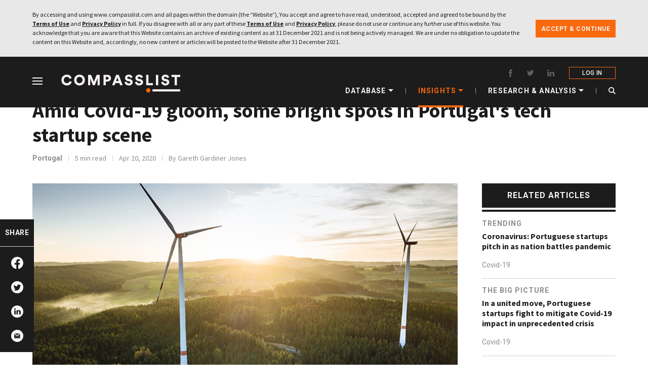

--- FILE ---
content_type: text/html; charset=UTF-8
request_url: https://www.compasslist.com/insights/amid-covid-19-gloom-some-bright-spots-in-portugals-tech-startup-scene
body_size: 25866
content:
<!DOCTYPE html>
<html lang="en">
<head>
    <meta charset="utf-8">
    
    <meta name="viewport" content="width=device-width, initial-scale=1 ">
    <!-- CSRF Token -->



    <link rel="shortcut icon" href="https://www.compasslist.com/assets/img/icons/favicon.ico">
    <link rel="icon" type="image/png" href="https://www.compasslist.com/assets/img/icons/favicon-192x192.png" sizes="192x192">
    <link rel="apple-touch-icon" sizes="180x180" href="https://www.compasslist.com/assets/img/icons/apple-touch-icon-180x180.png">
    <meta name="csrf-token" content="DcVKgGark5NaSLtV78GuVNLuff8GkFl5OhLiXm6C">
    <meta property="og:site_name" content="CompassList" />
    <title>Amid Covid-19 gloom, some bright spots in Portugal&#039;s tech startup scene | CompassList</title>
    <meta name="description" content="Despite a recession and doubling of the unemployment rate forecast this year, it&#039;s not all bad news for the Portuguese tech ecosystem">
        <meta name="twitter:title" content="Amid Covid-19 gloom, some bright spots in Portugal&#039;s tech startup scene"/>
    <meta name="twitter:description" content="Despite a recession and doubling of the unemployment rate forecast this year, it&#039;s not all bad news for the Portuguese tech ecosystem"/>
    <meta name="twitter:card" content="summary_large_image"/>

    <meta name="twitter:site" content="https://www.compasslist.com/insights/amid-covid-19-gloom-some-bright-spots-in-portugals-tech-startup-scene"/>

            <meta name="twitter:image" content="https://www.compasslist.com/image/f2677115affa80f689ebb47b5a45dd2b6799b503.png"/>
        <meta property="og:title" content="Amid Covid-19 gloom, some bright spots in Portugal&#039;s tech startup scene"/>
    <meta property="og:description" content="Despite a recession and doubling of the unemployment rate forecast this year, it&#039;s not all bad news for the Portuguese tech ecosystem"/>

    <meta property="og:url" content="https://www.compasslist.com/insights/amid-covid-19-gloom-some-bright-spots-in-portugals-tech-startup-scene"/>

    <meta property="og:type" content="article"/>
            <meta name="image" property="og:image" content="https://www.compasslist.com/image/f2677115affa80f689ebb47b5a45dd2b6799b503.png"/>
        <meta name="keywords" content="Fintech,E-commerce,Gaming,Retail,Agriculture & Fishery,Healthcare,Medtech,General,Energy & Cleantech,B2C,Fashion,Luxury,eSports,Marketplaces & Platforms,Artificial Intelligence,Big Data & Analytics,Biotechnology,Cloud,Hardware,Internet of Things,Mobile,Robotics,SaaS,Geospatial Tech,Augmented Reality,Virtual Reality,Sensors,Beta-I,Indico Capital Partners,Pedro Rocha Vieira,Portugal Fintech,Dott,Anybrain,Mercachef,tech4COVID19,BGI">

    <meta name="author" content="Gareth Gardiner Jones">

    <link rel="canonical" href="https://www.compasslist.com/insights/amid-covid-19-gloom-some-bright-spots-in-portugals-tech-startup-scene"/>
    <script data-ad-client="ca-pub-9162904038534591" async defer src="https://pagead2.googlesyndication.com/pagead/js/adsbygoogle.js"></script>
    
    


    <!-- Styles -->

    <!-- preload and fetch actions -->
    <link rel="preload" as="style" href="https://www.compasslist.com/assets/css/frontend.css?id=ce781242fbbab77e3e5d" type='text/css' >
    <link rel="preconnect" href="https://fonts.googleapis.com/">
    <link rel="dns-prefetch" href="https://snap.licdn.com/">
    <link rel="dns-prefetch" href="https://connect.facebook.net/">
    <link rel="dns-prefetch" href="//static.ads-twitter.com/">

    <link rel="dns-prefetch" href="https://px.ads.linkedin.com">
    <link rel="dns-prefetch" href="https://www.compasslist.com/assets">

    <link rel="stylesheet" href="https://www.compasslist.com/assets/css/frontend.css?id=ce781242fbbab77e3e5d" type='text/css' async>
    <link href="https://fonts.googleapis.com/css?family=Roboto:400,400i,500,500i,700,900|Saira+Extra+Condensed:600|Source+Sans+Pro:400,600,700,900&display=swap" rel="stylesheet" media='all'>
        <style>
        body {
            background-color: #fff;
        }

        @media (min-width: 992px) {
            .subscribePopup {
                display: block !important;
                position: relative;
                width: 100%;
                margin-top: 48px;
                top: unset;
            }
        }

        .subscribePopup.number_1 button.close_btn, .subscribePopup.number_2 button.close_btn {
            display: none;
        }

        @media (max-width: 992px) {
            main {
                /*padding-top: 114px;*/
                background-color: #fff;
            }
        }

        @media (max-width: 767px) {
            /*main {*/
            /*   padding-top: 106px;*/
            /*}*/

        }
    </style>
<style>
#subscribeForm {
    margin-top: 0px !important;
}
.subFormStartUp {
    padding: 20px !important;
}
#subscribeForm p.title {
    margin-bottom: 12px;
}
.row{
    margin: 0px !important;
}
.mobile-image{
    display:none !important;
}
@media (max-width: 576px){ 
    .subscribeFormContainer {
        display: block;
    }
    .subFormRight{
        text-align: center;
    }
    .row{
        margin-left: 0px;
    }
    .subFormStartUp .subFormRight .login_notice {
       text-align: left;
    }
    .mobile-image{
        display:unset !important;
        max-width: 230px;
        padding-top: 12px;
        padding-bottom: 16px;
    }
}
</style>
<style>

</style>
        <link rel="amphtml" href="https://www.compasslist.com/amp/insights/amid-covid-19-gloom-some-bright-spots-in-portugals-tech-startup-scene">
    <script type="application/ld+json">{"@context":"https:\/\/schema.org","@type":"Article","url":"https:\/\/www.compasslist.com\/insights\/amid-covid-19-gloom-some-bright-spots-in-portugals-tech-startup-scene","image":"https:\/\/www.compasslist.com\/image\/f2677115affa80f689ebb47b5a45dd2b6799b503.png","description":"Despite a recession and doubling of the unemployment rate forecast this year, it's not all bad news for the Portuguese tech ecosystem","name":"Amid Covid-19 gloom, some bright spots in Portugal's tech startup scene","editor":["Bernice Tang"],"articleBody":"<p>With Portugal under lockdown and shoppers seeking to avoid cash payments, fintech is a sector that has reported some good news. A <a target=\"_blank\" rel=\"noopener noreferrer\" href=\"https:\/\/www.portugalfintech.org\/fintech-answer-to-covid\">survey<\/a> of its members conducted April 14–16 by the local fintech association, Portugal Fintech, found that almost a quarter of the undisclosed number of respondents said the Covid-19 pandemic had had a positive impact on revenues. While 14% said the effect had been positive, a further 10% had seen their revenue increase by 30% or more.&nbsp;<\/p><p>Only 3% of fintechs surveyed had had to resort to laying off staff. In the area of funding too, of the 29% in the fintech segment that were raising funds at the onset of the Covid-19 pandemic, 83% said that their fundraising had not stopped completely and 40% said they hadn't been affected at all. On a less positive note, 29% of those surveyed had experienced a 50% or more drop in revenue.<\/p><p>The IMF forecast last week that the country's GDP would shrink 8% this year compared with a 2.2% growth in 2019 and the unemployment rate would reach 13.9% compared with 6.5% last year. Portugal has been under lockdown since March 18. Prime Minister António Costa <a target=\"_blank\" rel=\"noopener noreferrer\" href=\"https:\/\/expresso.pt\/coronavirus\/2020-04-17-Costa-revela-ao-Expresso-como-vai-reabrir-o-pais-praias-com-restricoes-e-ainda-o-plano-para-escolas-lojas-futebol-festivais-cinemas-1\">said<\/a> over the weekend that the government would start to reopen the country end of the month.<\/p><p>(<i>See also: <\/i><a target=\"_blank\" rel=\"noopener noreferrer\" href=\"https:\/\/www.compasslist.com\/insights\/in-a-united-move-portuguese-startups-fight-to-mitigate-covid-19-impact-in-unprecedented-crisis\">In a united move, Portuguese startups fight to mitigate Covid-19 impact in unprecedented crisis<\/a>)<\/p><p>Elsewhere in the ecosystem, Pedro Rocha Vieira, founder and head of startup pioneer Beta-i, the largest accelerator in Lisbon, <a target=\"_blank\" rel=\"noopener noreferrer\" href=\"https:\/\/www.dinheirovivo.pt\/empresas\/pedro-rocha-vieira-crise-vai-acelerar-novos-modelos-de-negocio\/\">sees<\/a> growth in gaming, telecoms and food marketplaces. He also anticipates profound changes in the local work culture, with more remote working, internal innovation and collaboration both within and between companies, and consolidation within sectors. Portugal, he said, should look to boost value in sectors where it traditionally excels, including energy, healthcare, retail and agritech, so its companies can compete internationally.&nbsp;<\/p><h2>Quick reinvention<\/h2><p>Indeed, Braga-based esports cybersecurity platform Anybrain has been the only bright spot amid the current dearth in new funding, raising <a target=\"_blank\" rel=\"noopener noreferrer\" href=\"https:\/\/www.dinheirovivo.pt\/fazedores\/solucao-inovadora-para-esports-vale-investimento-de-um-milhao-a-startup-de-braga\/\">€1m <\/a>from French esports VC, Trust Esports, end of last month. The following week, the Portuguese Space Agency announced <a target=\"_blank\" rel=\"noopener noreferrer\" href=\"https:\/\/www.dinheirovivo.pt\/fazedores\/agencia-espacial-portuguesa-lanca-concurso-para-alargar-rede-de-incubadoras\/\">plans<\/a> to expand its incubation program for startups across the nation. For local startups working in sectors favored by the European Space Agency – energy, critical infrastructure and agriculture – the program will offer significant advantages in infrastructure and collaboration opportunities.<\/p><p>Just before the onset of Covid-19 in Portugal, local VC Indico Capital Partners, on 10 March secured <a target=\"_blank\" rel=\"noopener noreferrer\" href=\"https:\/\/twitter.com\/IndicoCapital\">€54m&nbsp;<\/a>for its new and largest fund. The fund comes one year after the announcement of its last €41m round that saw the VC invest in European scooter company TIER Mobility's €30m Series A and in circular economy food delivery startup EatTasty's €1.1m seed round.&nbsp;<\/p><p>Many Portuguese startups have also quickly adapted by making short-term changes to their products or business models. Online marketplace <a target=\"_blank\" rel=\"noopener noreferrer\" href=\"https:\/\/dott.pt\/pt\/\">Dott<\/a> has seen <a target=\"_blank\" rel=\"noopener noreferrer\" href=\"https:\/\/www.dinheirovivo.pt\/empresas\/dottcovid-19-mais-de-300-empresas-aderiram-ao-marketplace-dott\/\">more than 300 companies&nbsp;<\/a>become partners since the pandemic, in a bid to sell their products via the Internet. The startup has offered new signups free partnership until the end of April, and for customers, free delivery of basic commodities like food and toiletries.<\/p><p>Another online marketplace, <a target=\"_blank\" rel=\"noopener noreferrer\" href=\"https:\/\/mercachefe.pt\/pt\/\">Mercachef<\/a>, usually a restaurant and hotel trade supplies site, with restaurants and hotels across Portugal closed, has temporarily converted itself into a <a target=\"_blank\" rel=\"noopener noreferrer\" href=\"http:\/\/portocanal.sapo.pt\/noticia\/217179\">marketplace<\/a> for Portugal's hard-pressed food markets. Other Portuguese startups are directing their efforts to the national fight against Covid-19, even if their business activity has not been entirely halted during the confinement, with many participating in the <a target=\"_blank\" rel=\"noopener noreferrer\" href=\"https:\/\/www.compasslist.com\/insights\/coronavirus-portuguese-startups-pitch-in-as-nation-battles-pandemic\">tech4COVID&nbsp;<\/a>initiative.<\/p><p>The country's biggest STEM toymaker <a target=\"_blank\" rel=\"noopener noreferrer\" href=\"https:\/\/www.compasslist.com\/insights\/science4you-cancels-ipo-amid-market-jitters-foresees-slower-growth\">Science4You<\/a>, is repurposing one of its existing designs, a protective mask, for <a target=\"_blank\" rel=\"noopener noreferrer\" href=\"https:\/\/eco.sapo.pt\/2020\/04\/08\/como-a-science4you-transformou-uma-fabrica-de-brinquedos-num-assunto-serio\/\">medical staff<\/a> and is helping to meet Portugal's requirements with 15,000 units currently being produced daily and is now exporting units to assist the US. &nbsp;<\/p><p>Accelerator BGI is promoting <a target=\"_blank\" rel=\"noopener noreferrer\" href=\"https:\/\/www.bgi.pt\/single-post\/2020\/03\/30\/With-a-world-stopped-by-the-pandemic-BGI-makes-its-contribution\">five of its alumni<\/a> in the healthcare and medtech deep tech field. Ihcare that produces an effective hygienic but time-saving bedbath solution for hospital patients, and HealthTextiles, with its textiles to protect healthcare workers, are just two of the solutions.<\/p><h2>E-commerce disappoints<\/h2><p>With virtually the entire population homebound, one might expect Portuguese e-commerce sites to be doing brisk business but initial results show quite the opposite. According to ACEPI, the Portuguese Association for Digital Economy, the last week of March 2020 saw a <a target=\"_blank\" rel=\"noopener noreferrer\" href=\"https:\/\/www.acepi.pt\/artigoDetalhe.php?idArtigo=92423%20\">30% drop&nbsp;in sales <\/a>compared with the average before Covid-19, though the average value per transaction increased by 6% to €39.70. Sales in physical stores saw a 56% slump. ACEPI said that, in 2018, only around 3% of the country's GDP was generated by e-commerce sales, <a target=\"_blank\" rel=\"noopener noreferrer\" href=\"https:\/\/www.lavanguardia.com\/vida\/20191016\/471025537163\/el-valor-del-comercio-electronico-en-portugal-alcanza-ya-el-44--de-su-pib.html\">worth €5.5bn<\/a>.&nbsp;<\/p><p>In 2018, only <a target=\"_blank\" rel=\"noopener noreferrer\" href=\"https:\/\/www.jpmorgan.com\/merchant-services\/insights\/reports\/portugal\">four out of 10&nbsp;<\/a>citizens shopped online, one of Europe's lowest rates, though use was predicted to grow by 12% in 2019. The average Portuguese e-shopper made 15.2 purchases per year in 2018. The most popular market segments were clothes and sports goods, with 60% of online shoppers active in apparel and sports retail, 54% in travel and holiday accommodation, and event ticketing was third, with 32%.<\/p><p>The association pointed out that Portuguese online shoppers tend to buy from overseas, with 82% buying from other European countries and 70% from China. It expected food and health products would enjoy greater demand, whilst clothing and travel would be <a target=\"_blank\" rel=\"noopener noreferrer\" href=\"https:\/\/www.acepi.pt\/artigoDetalhe.php?idArtigo=92420%20\">very hard hit.<\/a>&nbsp;<\/p><p>One of Portugal's three unicorns, London-based Farfetch, luxury marketplace and home to 700 boutique stores, is working hard to assist its hard-hit partners. Farfetch, which had revenue of $1bn in 2019 and 2m users, holds no inventory itself and so its survival is entwined with its suppliers. It has now taken over the product fulfilment from its boutique partners and waived its fee, as well as allowing boutiques to store inventory in its hundreds of micro-warehouses for free and helping them with online marketing drives.&nbsp;<\/p><p>“We launched just as the financial crisis was happening [in 2007] — two weeks after we launched, Lehman Brothers collapsed — so we know what it’s like,” the company <a target=\"_blank\" rel=\"noopener noreferrer\" href=\"https:\/\/www.glossy.co\/fashion\/amid-store-closures-farfetch-is-trying-to-keep-its-boutique-partners-afloat?utm_content=bufferf60d4&amp;utm_medium=social&amp;utm_source=facebook&amp;utm_campaign=glossydis\">told media.<\/a> “Right now, what our partners need most is a platform to sell their stock, and that’s what we’re trying to provide.&nbsp;<\/p><p>\"With a total shutdown of stores, our focus is on logistics and fulfilment. Hopefully, when those restrictions are loosened, we will focus on driving attention and getting more people to shop those boutiques. We’re trying to be nimble.”&nbsp;<\/p>","articleSection":"Trending","audio":"https:\/\/www.compasslist.com\/storage\/audios\/amid-covid-19-gloom-some-bright-spots-in-portugals-tech-startup-scene.mp3","commentCount":0,"keywords":"Beta-I,Indico Capital Partners,Pedro Rocha Vieira,Portugal Fintech,Dott,Anybrain,Mercachef,tech4COVID19,BGI","thumbnailUrl":"https:\/\/www.compasslist.com\/image\/f2677115affa80f689ebb47b5a45dd2b6799b503.png","author":{"@type":"Person","name":["Gareth Gardiner Jones"],"url":"https:\/\/www.compasslist.com"},"headline":"Amid Covid-19 gloom, some bright spots in Portugal's tech startup scene","datePublished":"2020-04-20 14:27:06","dateModified":"2020-08-14T06:43:39+00:00","mainEntityOfPage":"https:\/\/www.compasslist.com\/insights\/amid-covid-19-gloom-some-bright-spots-in-portugals-tech-startup-scene"}</script>
    <script type="application/ld+json">{"@context":"https:\/\/schema.org","@type":"NewsArticle","url":"https:\/\/www.compasslist.com","image":"https:\/\/www.compasslist.com\/image\/f2677115affa80f689ebb47b5a45dd2b6799b503.png","description":"Despite a recession and doubling of the unemployment rate forecast this year, it's not all bad news for the Portuguese tech ecosystem","name":"Amid Covid-19 gloom, some bright spots in Portugal's tech startup scene","editor":["Bernice Tang"],"articleSection":"Trending","audio":"https:\/\/www.compasslist.com\/storage\/audios\/amid-covid-19-gloom-some-bright-spots-in-portugals-tech-startup-scene.mp3","commentCount":0,"keywords":"Beta-I,Indico Capital Partners,Pedro Rocha Vieira,Portugal Fintech,Dott,Anybrain,Mercachef,tech4COVID19,BGI","thumbnailUrl":"https:\/\/www.compasslist.com\/image\/f2677115affa80f689ebb47b5a45dd2b6799b503.png","author":{"@type":"Person","name":["Gareth Gardiner Jones"],"url":"https:\/\/www.compasslist.com"},"headline":"Amid Covid-19 gloom, some bright spots in Portugal's tech startup scene","publisher":{"@type":"Organization","name":"CompassList","url":"https:\/\/www.compasslist.com","description":"We offer valuable, accurate and in-depth information about innovative technology startups in the world’s fastest-growing ecosystems. Through our articles and database, readers also gain a bigger picture of each ecosystem: its local market, business environment, society and culture.","logo":{"@type":"ImageObject","name":"CompassList","image":"https:\/\/www.compasslist.com\/assets\/img\/logo.png","url":"https:\/\/www.compasslist.com\/assets\/img\/logo.png"},"sameAs":["https:\/\/www.facebook.com\/CompassList\/","https:\/\/twitter.com\/compasslist\/","https:\/\/www.linkedin.com\/company\/compasslist\/"]},"datePublished":"2020-04-20 14:27:06","dateModified":"2020-08-14T06:43:39+00:00","mainEntityOfPage":"https:\/\/www.compasslist.com\/insights\/amid-covid-19-gloom-some-bright-spots-in-portugals-tech-startup-scene"}</script>
    <script type="application/ld+json">{"@context":"https:\/\/schema.org","@type":"BreadcrumbList","itemListElement":[{"@type":"ListItem","position":1,"name":"Insights","item":"https:\/\/www.compasslist.com\/insights"},{"@type":"ListItem","position":2,"name":"Trending","item":"https:\/\/www.compasslist.com\/insights\/category\/trending"},{"@type":"ListItem","position":3,"name":"Amid Covid-19 gloom, some bright spots in Portugal's tech startup scene","item":"https:\/\/www.compasslist.com\/insights\/amid-covid-19-gloom-some-bright-spots-in-portugals-tech-startup-scene"}]}</script>
    <script type="application/ld+json">{"@context":"https:\/\/schema.org","@type":"WebPage","name":"Amid Covid-19 gloom, some bright spots in Portugal's tech startup scene","mainContentOfPage":"<p>With Portugal under lockdown and shoppers seeking to avoid cash payments, fintech is a sector that has reported some good news. A <a target=\"_blank\" rel=\"noopener noreferrer\" href=\"https:\/\/www.portugalfintech.org\/fintech-answer-to-covid\">survey<\/a> of its members conducted April 14–16 by the local fintech association, Portugal Fintech, found that almost a quarter of the undisclosed number of respondents said the Covid-19 pandemic had had a positive impact on revenues. While 14% said the effect had been positive, a further 10% had seen their revenue increase by 30% or more.&nbsp;<\/p><p>Only 3% of fintechs surveyed had had to resort to laying off staff. In the area of funding too, of the 29% in the fintech segment that were raising funds at the onset of the Covid-19 pandemic, 83% said that their fundraising had not stopped completely and 40% said they hadn't been affected at all. On a less positive note, 29% of those surveyed had experienced a 50% or more drop in revenue.<\/p><p>The IMF forecast last week that the country's GDP would shrink 8% this year compared with a 2.2% growth in 2019 and the unemployment rate would reach 13.9% compared with 6.5% last year. Portugal has been under lockdown since March 18. Prime Minister António Costa <a target=\"_blank\" rel=\"noopener noreferrer\" href=\"https:\/\/expresso.pt\/coronavirus\/2020-04-17-Costa-revela-ao-Expresso-como-vai-reabrir-o-pais-praias-com-restricoes-e-ainda-o-plano-para-escolas-lojas-futebol-festivais-cinemas-1\">said<\/a> over the weekend that the government would start to reopen the country end of the month.<\/p><p>(<i>See also: <\/i><a target=\"_blank\" rel=\"noopener noreferrer\" href=\"https:\/\/www.compasslist.com\/insights\/in-a-united-move-portuguese-startups-fight-to-mitigate-covid-19-impact-in-unprecedented-crisis\">In a united move, Portuguese startups fight to mitigate Covid-19 impact in unprecedented crisis<\/a>)<\/p><p>Elsewhere in the ecosystem, Pedro Rocha Vieira, founder and head of startup pioneer Beta-i, the largest accelerator in Lisbon, <a target=\"_blank\" rel=\"noopener noreferrer\" href=\"https:\/\/www.dinheirovivo.pt\/empresas\/pedro-rocha-vieira-crise-vai-acelerar-novos-modelos-de-negocio\/\">sees<\/a> growth in gaming, telecoms and food marketplaces. He also anticipates profound changes in the local work culture, with more remote working, internal innovation and collaboration both within and between companies, and consolidation within sectors. Portugal, he said, should look to boost value in sectors where it traditionally excels, including energy, healthcare, retail and agritech, so its companies can compete internationally.&nbsp;<\/p><h2>Quick reinvention<\/h2><p>Indeed, Braga-based esports cybersecurity platform Anybrain has been the only bright spot amid the current dearth in new funding, raising <a target=\"_blank\" rel=\"noopener noreferrer\" href=\"https:\/\/www.dinheirovivo.pt\/fazedores\/solucao-inovadora-para-esports-vale-investimento-de-um-milhao-a-startup-de-braga\/\">€1m <\/a>from French esports VC, Trust Esports, end of last month. The following week, the Portuguese Space Agency announced <a target=\"_blank\" rel=\"noopener noreferrer\" href=\"https:\/\/www.dinheirovivo.pt\/fazedores\/agencia-espacial-portuguesa-lanca-concurso-para-alargar-rede-de-incubadoras\/\">plans<\/a> to expand its incubation program for startups across the nation. For local startups working in sectors favored by the European Space Agency – energy, critical infrastructure and agriculture – the program will offer significant advantages in infrastructure and collaboration opportunities.<\/p><p>Just before the onset of Covid-19 in Portugal, local VC Indico Capital Partners, on 10 March secured <a target=\"_blank\" rel=\"noopener noreferrer\" href=\"https:\/\/twitter.com\/IndicoCapital\">€54m&nbsp;<\/a>for its new and largest fund. The fund comes one year after the announcement of its last €41m round that saw the VC invest in European scooter company TIER Mobility's €30m Series A and in circular economy food delivery startup EatTasty's €1.1m seed round.&nbsp;<\/p><p>Many Portuguese startups have also quickly adapted by making short-term changes to their products or business models. Online marketplace <a target=\"_blank\" rel=\"noopener noreferrer\" href=\"https:\/\/dott.pt\/pt\/\">Dott<\/a> has seen <a target=\"_blank\" rel=\"noopener noreferrer\" href=\"https:\/\/www.dinheirovivo.pt\/empresas\/dottcovid-19-mais-de-300-empresas-aderiram-ao-marketplace-dott\/\">more than 300 companies&nbsp;<\/a>become partners since the pandemic, in a bid to sell their products via the Internet. The startup has offered new signups free partnership until the end of April, and for customers, free delivery of basic commodities like food and toiletries.<\/p><p>Another online marketplace, <a target=\"_blank\" rel=\"noopener noreferrer\" href=\"https:\/\/mercachefe.pt\/pt\/\">Mercachef<\/a>, usually a restaurant and hotel trade supplies site, with restaurants and hotels across Portugal closed, has temporarily converted itself into a <a target=\"_blank\" rel=\"noopener noreferrer\" href=\"http:\/\/portocanal.sapo.pt\/noticia\/217179\">marketplace<\/a> for Portugal's hard-pressed food markets. Other Portuguese startups are directing their efforts to the national fight against Covid-19, even if their business activity has not been entirely halted during the confinement, with many participating in the <a target=\"_blank\" rel=\"noopener noreferrer\" href=\"https:\/\/www.compasslist.com\/insights\/coronavirus-portuguese-startups-pitch-in-as-nation-battles-pandemic\">tech4COVID&nbsp;<\/a>initiative.<\/p><p>The country's biggest STEM toymaker <a target=\"_blank\" rel=\"noopener noreferrer\" href=\"https:\/\/www.compasslist.com\/insights\/science4you-cancels-ipo-amid-market-jitters-foresees-slower-growth\">Science4You<\/a>, is repurposing one of its existing designs, a protective mask, for <a target=\"_blank\" rel=\"noopener noreferrer\" href=\"https:\/\/eco.sapo.pt\/2020\/04\/08\/como-a-science4you-transformou-uma-fabrica-de-brinquedos-num-assunto-serio\/\">medical staff<\/a> and is helping to meet Portugal's requirements with 15,000 units currently being produced daily and is now exporting units to assist the US. &nbsp;<\/p><p>Accelerator BGI is promoting <a target=\"_blank\" rel=\"noopener noreferrer\" href=\"https:\/\/www.bgi.pt\/single-post\/2020\/03\/30\/With-a-world-stopped-by-the-pandemic-BGI-makes-its-contribution\">five of its alumni<\/a> in the healthcare and medtech deep tech field. Ihcare that produces an effective hygienic but time-saving bedbath solution for hospital patients, and HealthTextiles, with its textiles to protect healthcare workers, are just two of the solutions.<\/p><h2>E-commerce disappoints<\/h2><p>With virtually the entire population homebound, one might expect Portuguese e-commerce sites to be doing brisk business but initial results show quite the opposite. According to ACEPI, the Portuguese Association for Digital Economy, the last week of March 2020 saw a <a target=\"_blank\" rel=\"noopener noreferrer\" href=\"https:\/\/www.acepi.pt\/artigoDetalhe.php?idArtigo=92423%20\">30% drop&nbsp;in sales <\/a>compared with the average before Covid-19, though the average value per transaction increased by 6% to €39.70. Sales in physical stores saw a 56% slump. ACEPI said that, in 2018, only around 3% of the country's GDP was generated by e-commerce sales, <a target=\"_blank\" rel=\"noopener noreferrer\" href=\"https:\/\/www.lavanguardia.com\/vida\/20191016\/471025537163\/el-valor-del-comercio-electronico-en-portugal-alcanza-ya-el-44--de-su-pib.html\">worth €5.5bn<\/a>.&nbsp;<\/p><p>In 2018, only <a target=\"_blank\" rel=\"noopener noreferrer\" href=\"https:\/\/www.jpmorgan.com\/merchant-services\/insights\/reports\/portugal\">four out of 10&nbsp;<\/a>citizens shopped online, one of Europe's lowest rates, though use was predicted to grow by 12% in 2019. The average Portuguese e-shopper made 15.2 purchases per year in 2018. The most popular market segments were clothes and sports goods, with 60% of online shoppers active in apparel and sports retail, 54% in travel and holiday accommodation, and event ticketing was third, with 32%.<\/p><p>The association pointed out that Portuguese online shoppers tend to buy from overseas, with 82% buying from other European countries and 70% from China. It expected food and health products would enjoy greater demand, whilst clothing and travel would be <a target=\"_blank\" rel=\"noopener noreferrer\" href=\"https:\/\/www.acepi.pt\/artigoDetalhe.php?idArtigo=92420%20\">very hard hit.<\/a>&nbsp;<\/p><p>One of Portugal's three unicorns, London-based Farfetch, luxury marketplace and home to 700 boutique stores, is working hard to assist its hard-hit partners. Farfetch, which had revenue of $1bn in 2019 and 2m users, holds no inventory itself and so its survival is entwined with its suppliers. It has now taken over the product fulfilment from its boutique partners and waived its fee, as well as allowing boutiques to store inventory in its hundreds of micro-warehouses for free and helping them with online marketing drives.&nbsp;<\/p><p>“We launched just as the financial crisis was happening [in 2007] — two weeks after we launched, Lehman Brothers collapsed — so we know what it’s like,” the company <a target=\"_blank\" rel=\"noopener noreferrer\" href=\"https:\/\/www.glossy.co\/fashion\/amid-store-closures-farfetch-is-trying-to-keep-its-boutique-partners-afloat?utm_content=bufferf60d4&amp;utm_medium=social&amp;utm_source=facebook&amp;utm_campaign=glossydis\">told media.<\/a> “Right now, what our partners need most is a platform to sell their stock, and that’s what we’re trying to provide.&nbsp;<\/p><p>\"With a total shutdown of stores, our focus is on logistics and fulfilment. Hopefully, when those restrictions are loosened, we will focus on driving attention and getting more people to shop those boutiques. We’re trying to be nimble.”&nbsp;<\/p>","description":"Despite a recession and doubling of the unemployment rate forecast this year, it's not all bad news for the Portuguese tech ecosystem","breadcrumb":{"@type":"BreadcrumbList","itemListElement":[{"@type":"ListItem","position":1,"name":"Insights","item":"https:\/\/www.compasslist.com\/insights"},{"@type":"ListItem","position":2,"name":"Trending","item":"https:\/\/www.compasslist.com\/insights\/category\/trending"},{"@type":"ListItem","position":3,"name":"Amid Covid-19 gloom, some bright spots in Portugal's tech startup scene","item":"https:\/\/www.compasslist.com\/insights\/amid-covid-19-gloom-some-bright-spots-in-portugals-tech-startup-scene"}]},"image":"https:\/\/www.compasslist.com\/image\/f2677115affa80f689ebb47b5a45dd2b6799b503.png","sameAs":[null,null,null]}</script>
    <script type="text/javascript">
        window.Someline = {"locale":"en","baseUrl":"https:\/\/www.compasslist.com","state":{"user":{}}}
    </script>
    <script type="text/javascript">
        window.Laravel = {"csrfToken":"DcVKgGark5NaSLtV78GuVNLuff8GkFl5OhLiXm6C"}    </script>

    

    <!-- Global site tag (gtag.js) - Google Analytics -->












    <!-- Google tag (gtag.js) GA4 -->
    <script async src="https://www.googletagmanager.com/gtag/js?id=G-N58P5483C9"></script>
    <script>
        window.dataLayer = window.dataLayer || [];
        function gtag(){dataLayer.push(arguments);}
        gtag('js', new Date());

        gtag('config', 'G-N58P5483C9');
    </script>
        <script type="text/javascript">
        (function(c,l,a,r,i,t,y){
            c[a]=c[a]||function(){(c[a].q=c[a].q||[]).push(arguments)};
            t=l.createElement(r);t.async=1;t.src="https://www.clarity.ms/tag/"+i;
            y=l.getElementsByTagName(r)[0];y.parentNode.insertBefore(t,y);
        })(window, document, "clarity", "script", "5n0qfyxamb");
    </script>

</head>
<body ontouchstart="" class="loading">
    <div id="app" >
            <header class="header fix_header" id="header">
    <div class="wrapper header-wrapper" style="position:relative;z-index: 102;">
        <nav class="clearfix header-nav">
            <ul class="nav_left">
                <li id="menuBtn">
                    <em class="menuIcon"></em>
                </li>







                <li>
                    <a href="https://www.compasslist.com">
                                                <img src="https://www.compasslist.com/assets/img/about/CompassList.svg" alt="Compasslist" title="Compasslist">
                    </a>
                </li>
            </ul>
            <div class="clearfix container nav_wrapper d-lg-flex d-none">
                <div class="inner_con">
                    <div class="social_media">
                        <a href="https://www.facebook.com/CompassList/" class="social_media_item fb" target="_blank" rel="nofollow">
                            <svg class="icon" aria-hidden="true">
                                <use xlink:href="#iconfacebook"></use>
                            </svg>
                        </a>
                        <a href="https://twitter.com/compasslist?lang=en" class="social_media_item twitter" target="_blank" rel="nofollow">
                            <svg class="icon" aria-hidden="true">
                                <use xlink:href="#icontwitter"></use>
                            </svg>
                        </a>
                        <a href="https://www.linkedin.com/company/compasslist" class="social_media_item linkedin" target="_blank" rel="nofollow">
                            <svg class="icon" aria-hidden="true">
                                <use xlink:href="#iconlinkedin"></use>
                            </svg>
                        </a>
                                                    <a href="https://www.compasslist.com/login" class="login">LOG IN</a>
                                                



                    </div>
                    <ul class="nav-list-group">
                        <li class="nav-list-group-item ">
                            <span>Database</span>
                            <em></em>
                            <ul class="sub-list-group">
                                <li>
                                    <a href="https://www.compasslist.com/startups">Startups</a>
                                </li>
                                <li class="founder-free">
                                    <a href="https://www.compasslist.com/founders">Founders</a>
                                </li>
                                <li>
                                    <a href="https://www.compasslist.com/investors">Investors</a>
                                </li>
                            </ul>
                        </li>
                        <li class="segmentation"></li>
                        <li class="nav-list-group-item active">
                            <span>Insights</span>
                            <em></em>
                            <ul class="sub-list-group">



                                                                                                    <li>
                                    <a href="https://www.compasslist.com/insights/category/trending">Trending</a>
                                </li>
                                                                                                                                        <li>
                                    <a href="https://www.compasslist.com/insights/category/bright-ideas">Bright Ideas</a>
                                </li>
                                                                                                                                        <li>
                                    <a href="https://www.compasslist.com/insights/category/movers-and-shakers">Movers and Shakers</a>
                                </li>
                                                                                                                                                                                                            <li>
                                    <a href="https://www.compasslist.com/insights/category/failures-and-lessons">Failures and Lessons</a>
                                </li>
                                                                                                                                        <li>
                                    <a href="https://www.compasslist.com/insights/category/interviews">Interviews</a>
                                </li>
                                                                                                </ul>
                        </li>
                        <li class="segmentation"></li>
                            <li class="nav-list-group-item ">
                                <span>RESEARCH & ANALYSIS</span>
                                <em></em>
                                <ul class="sub-list-group">
                                    <li>
                                        <a href="https://www.compasslist.com/research-analysis/category/the-big-picture">The Big Picture</a>
                                    </li>
                                    <li>
                                        <a href="https://www.compasslist.com/reports/indonesia_agritech_report_2020">Sector Report</a>
                                    </li>
                                </ul>
                            </li>
























                        <li class="segmentation"></li>
                        <li class="nav-list-group-item search">
                            <a href="javascript:;" id="open_search">
                                <svg class="icon" aria-hidden="true">
                                    <use xlink:href="#iconSearch1"></use>
                                </svg>
                            </a>
                        </li>
                    </ul>
                </div>
            </div>
            <ul class="clearfix container nav_right d-none">
                                                    <li class="login">
                        <a href="https://www.compasslist.com/subscriptions/subscribe">
                            <p title="LOG IN">SUBSCRIBE</p>
                            <div class="active_underline"></div>
                        </a>
                    </li>
                                
                <li class="menu_item ecosystems "
                    data-flag="ecosystems">
                    <a href="javascript:;">
                        <span>ECOSYSTEMS</span>
                    </a>
                    <div class="active_underline"></div>
                </li>
                <div class="segmentation"></div>
                <li class="menu_item insights active current-item"
                    data-flag="insights">
                    <a href="javascript:;">
                        <span>INSIGHTS</span>
                    </a>
                    <div class="active_underline"></div>
                </li>
                <div class="segmentation"></div>
                
                <li class="menu_item database "
                    data-flag="database">
                    <a href="javascript:;">
                        <span>DATABASE</span>
                    </a>
                    <div class="active_underline"></div>
                </li>
            </ul>
            <ul class="nav_right myAccount d-flex d-lg-none">
                <li class="iconfont iconSearch1"></li>

                    









                                    <li>
                        <a href="https://www.compasslist.com/login" style="padding: 0">
                            <svg class="icon" aria-hidden="true">
                                <use xlink:href="#iconUser"></use>
                            </svg>
                        </a>
                    </li>
                            </ul>
            <ul id="account_menu" class="d-lg-none">
                <li class="menu_level_1">
                    <div class="menu_con_wrap">
                        <span>MY FAVORITES</span>
                        <span class="menu_drop_down_btn">
                        <svg class="icon" aria-hidden="true">
                            <use xlink:href="#iconDropdown"></use>
                        </svg>
                    </span>
                    </div>
                    <ul class="menu_level_2">
                        <li><a href="https://www.compasslist.com/follows/startups">STARTUPS</a></li>
                        <li><a href="https://www.compasslist.com/follows/founders">FOUNDERS</a></li>
                        <li><a href="https://www.compasslist.com/follows/investors">INVESTORS</a></li>
                        <li><a href="https://www.compasslist.com/follows/insights">ARTICLES</a></li>
                        <li><a href="https://www.compasslist.com/follows/sectors">SECTORS</a></li>
                        <li><a href="https://www.compasslist.com/follows/technologies">TECHNOLOGIES</a></li>
                    </ul>
                </li>
                
                
                <li class="menu_level_1">
                    <div class="menu_con_wrap">
                        <span>MY PROFILE</span>
                        <span class="menu_drop_down_btn">
                        <svg class="icon" aria-hidden="true">
                            <use xlink:href="#iconDropdown"></use>
                        </svg>
                    </span>
                    </div>
                    <ul class="menu_level_2">
                        <li><a href="https://www.compasslist.com/profile/edit">MANAGE ACCOUNT</a></li>
                        <li><a href="https://www.compasslist.com/profile/email-setting">EMAIL SETTING</a></li>
                    </ul>
                </li>
                <li class="menu_level_1">
                    <div class="menu_con_wrap clicked_none">
                        <a href="https://www.compasslist.com/logout" style="width: 100%;">Log Out</a>
                    </div>
                </li>
            </ul>
        </nav>
    </div>
            <nav class="d-block d-lg-none" id="tool_list_in_nav" style="position: relative">
        <div class="tool_list_wrap">
            <p class="left_startsup_name" title="Amid Covid-19 gloom, some bright spots in Portugal&#039;s tech startup scene">Amid Covid-19 gloom, some bright spots in Portugal&#039;s tech startup scene</p>
            <ul class="right_tools">
                
                    
                    
                <li class="
                                        follow item noPermissions">
                    
                    <a href="javascript:;" id="follow_in_mb" class="special" data-id="625"
                       data-status="0">
                        <svg class="icon no-followed" aria-hidden="true">
                            <use xlink:href="#iconSave_Mobile_Normal"></use>
                        </svg>
                        <svg class="icon followed" aria-hidden="true">
                            <use xlink:href="#iconSave_Mobile_Active"></use>
                        </svg>
                    </a>
                </li>
                
                    
                        
                        
                
                <li class="download item noPermissions">
                    <a href="javascript:;" class="special" data-status="0"
                       data-id="625">
                        <svg class="icon" aria-hidden="true">
                            <use xlink:href="#iconDownload_Mobile"></use>
                        </svg>
                    </a>
                </li>
                <li class="share item">
                    <a href="javascript:;" class="special" data-status="1">
                        <svg class="icon" aria-hidden="true">
                            <use xlink:href="#iconShare2"></use>
                        </svg>
                    </a>
                    <ul class="toolHoverPopup shareOptions">
                        <em class="arrow"></em>
                        <li class="facebook">
                            <a target="_blank"
                               href="https://www.addtoany.com/add_to/facebook?linkurl=https://www.compasslist.com/insights/amid-covid-19-gloom-some-bright-spots-in-portugals-tech-startup-scene&linkname= Amid Covid-19 gloom, some bright spots in Portugal&#039;s tech startup scene"
                               rel="nofollow">
                                <svg class="icon" aria-hidden="true">
                                    <use xlink:href="#iconFacebook"></use>
                                </svg>
                            </a>
                        </li>
                        <li class="twitter">
                            <a target="_blank"
                               href="https://www.addtoany.com/add_to/twitter?linkurl=https://www.compasslist.com/insights/amid-covid-19-gloom-some-bright-spots-in-portugals-tech-startup-scene via @CompassList&linkname=Amid Covid-19 gloom, some bright spots in Portugal&#039;s tech startup scene"
                               rel="nofollow">
                                <svg class="icon" aria-hidden="true">
                                    <use xlink:href="#iconTwitter"></use>
                                </svg>
                            </a>
                        </li>
                        <li class="linkedin">
                            <a target="_blank"
                               href="https://www.addtoany.com/add_to/linkedin?linkurl=https://www.compasslist.com/insights/amid-covid-19-gloom-some-bright-spots-in-portugals-tech-startup-scene&linkname=Amid Covid-19 gloom, some bright spots in Portugal&#039;s tech startup scene"
                               rel="nofollow">
                                <svg class="icon" aria-hidden="true">
                                    <use xlink:href="#iconLinkedin"></use>
                                </svg>
                            </a>

                        </li>
                        
                        <li class="line"></li>
                        <li class="email">
                            <a href="mailto:?subject=Check this out - Amid Covid-19 gloom, some bright spots in Portugal&#039;s tech startup scene&body=I thought this could interest you. CompassList researches and writes about tech startups, investments and ecosystems that are worth tracking. https://www.compasslist.com/insights/amid-covid-19-gloom-some-bright-spots-in-portugals-tech-startup-scene">
                                <svg class="icon" aria-hidden="true">
                                    <use xlink:href="#iconEmail"></use>
                                </svg>
                            </a>
                        </li>
                        
                    </ul>
                </li>
            </ul>
        </div>
    </nav>
</header>

            <main>
        <div id="detail_con">
        <div class="container ">
            <div class="article_con_title">
                <div class="article_card_list large">
                    <div class="article_card_list_wrap">
                        <div class="article_card">
                            <div class="article_card_wrap">
                                <div class="article_text_info">
                                    
                                    <p class="insights_category">
                                                                                    <a href="https://www.compasslist.com/insights/category/trending">
                                                                                    Trending
                                        </a>
                                    </p>
                                    <h1 class="article_title">Amid Covid-19 gloom, some bright spots in Portugal&#039;s tech startup scene</h1>
                                    
                                    <ul class="other_info_list">
                                                                                    <li>
                                                <a href="https://www.compasslist.com/portugal/category/articles">
                                                    Portugal
                                                </a>
                                            </li>
                                            <div class="divider"></div>
                                                                                <li>5 min read</li>
                                        <div class="other_info_list_wrapper">
                                            <div class="divider"></div>
                                            <li class="time">Apr 20, 2020</li>
                                            <div class="divider"></div>
                                            <li>By Gareth Gardiner Jones</li>
                                        </div>
                                    </ul>
                                </div>
                            </div>
                        </div>
                    </div>
                </div>
            </div>
            <div class="article_main_con">
                <section class="article col-12 col-lg-9" style="margin-bottom:60px;">
                    <div class="article_thumbnail">
                        <div class="img_wrap lazyload-container loading">
                            <img src="https://www.compasslist.com/image/f2677115affa80f689ebb47b5a45dd2b6799b503.png"
                                 class="lazyload-image insights_default" data-adaptstyle="0" data-w="16" data-h="9"
                                 data-src="https://www.compasslist.com/image/f2677115affa80f689ebb47b5a45dd2b6799b503.png" alt="Amid Covid-19 gloom, some bright spots in Portugal&#039;s tech startup scene" title="Amid Covid-19 gloom, some bright spots in Portugal&#039;s tech startup scene">
                        </div>
                        <p>Image: Shutterstock</p>
                    </div>
                    <div class="article_wrap">
                        <ul class="tools d-none d-lg-block">
                            <li data-flag="0"
                                class="item pc insight follow 
                                noPermissions
                                        ">
                                
                                <a href="javascript:;" data-id="625" id="follow" class="tool_btn"
                                   data-status="0">
                                                                            <img src="https://www.compasslist.com/assets/img/other/save-disable.png" alt="">
                                                                    </a>
                                                                 <span class="notice-text"></span>
                                                            </li>

                            
                            
                                
                                

                            
                                
                                
                            
                            
                            <li data-flag="1" class="item download noPermissions">
                                <a href="javascript:;" class="tool_btn"
                                   data-status="0"
                                   data-id="625">
                                                                            <img src="https://www.compasslist.com/assets/img/other/download-disable.png" alt="">
                                                                    </a>
                                                                    <span class="notice-text"></span>
                                                            </li>
                            

                            <li data-flag="2" class="item share">
                                <a href="javascript:;" class="tool_btn" data-status="1">
                                    <svg class="icon" aria-hidden="true">
                                        <use xlink:href="#iconShare1"></use>
                                    </svg>
                                </a>
                                <ul class="toolHoverPopup shareOptions right">
                                    <em class="arrow"></em>
                                    <li class="facebook">
                                        <a target="_blank"
                                           href="https://www.addtoany.com/add_to/facebook?linkurl=https://www.compasslist.com/insights/amid-covid-19-gloom-some-bright-spots-in-portugals-tech-startup-scene&linkname= Amid Covid-19 gloom, some bright spots in Portugal&#039;s tech startup scene"
                                           rel="nofollow">
                                            <svg class="icon" aria-hidden="true">
                                                <use xlink:href="#iconFacebook"></use>
                                            </svg>
                                        </a>
                                    </li>
                                    <li class="twitter">
                                        <a target="_blank"
                                           href="https://www.addtoany.com/add_to/twitter?linkurl=https://www.compasslist.com/insights/amid-covid-19-gloom-some-bright-spots-in-portugals-tech-startup-scene via @CompassList&linkname=Amid Covid-19 gloom, some bright spots in Portugal&#039;s tech startup scene"
                                           rel="nofollow">
                                            <svg class="icon" aria-hidden="true">
                                                <use xlink:href="#iconTwitter"></use>
                                            </svg>
                                        </a>
                                    </li>
                                    <li class="linkedin">
                                        <a target="_blank"
                                           href="https://www.addtoany.com/add_to/linkedin?linkurl=https://www.compasslist.com/insights/amid-covid-19-gloom-some-bright-spots-in-portugals-tech-startup-scene&linkname=Amid Covid-19 gloom, some bright spots in Portugal&#039;s tech startup scene"
                                           rel="nofollow">
                                            <svg class="icon" aria-hidden="true">
                                                <use xlink:href="#iconLinkedin"></use>
                                            </svg>
                                        </a>
                                    </li>
                                    <li class="line"></li>
                                    <li class="email">
                                        <a href="mailto:?subject=Check this out - Amid Covid-19 gloom, some bright spots in Portugal&#039;s tech startup scene&body=I thought this could interest you. CompassList researches and writes about tech startups, investments and ecosystems that are worth tracking. https://www.compasslist.com/insights/amid-covid-19-gloom-some-bright-spots-in-portugals-tech-startup-scene">
                                            <svg class="icon" aria-hidden="true">
                                                <use xlink:href="#iconEmail"></use>
                                            </svg>
                                        </a>
                                    </li>
                                </ul>
                            </li>


                        </ul>
                        <div class="inner_con">
                            <p class="article_desc">Despite a recession and doubling of the unemployment rate forecast this year, it’s not all bad news for the Portuguese tech ecosystem</p>

                            
                                                            <div id="radio-disabled">
                                    <div class="audiojs " classname="audiojs" id="audiojs_wrapper0">
                                        <div class="play-pause">
                                            <p class="play" data-status="0">
                                                <svg class="icon" aria-hidden="true">
                                                    <use xlink:href="#iconPlayDisable"></use>
                                                </svg>
                                            </p>
                                            <span></span>
                                        </div>
                                        <div class="d-flex other-wrapper">
                                            <div class="time">
                                                <em class="played">00:00</em>/<strong class="duration">00:00</strong>
                                            </div>
                                            <div class="scrubber">
                                                <div class="progress" style="width: 0%;"></div>
                                            </div>
                                            <div class="volume">
                                                <div class="volume_horn" data-volume="0">
                                                    <svg class="icon" aria-hidden="true">
                                                        <use xlink:href="#iconxingzhuang2"></use>
                                                    </svg>
                                                    <svg class="icon" aria-hidden="true">
                                                        <use xlink:href="#iconxingzhuang3"></use>
                                                    </svg>
                                                </div>
                                                <div class="volume_list">
                                                    <div class="volume_item" data-volume="20"
                                                         style="background-color: rgb(249, 105, 14);">

                                                    </div>
                                                    <div class="volume_item" data-volume="40"
                                                         style="background-color: rgb(249, 105, 14);">

                                                    </div>
                                                    <div class="volume_item" data-volume="60"
                                                         style="background-color: rgb(249, 105, 14);">

                                                    </div>
                                                    <div class="volume_item" data-volume="80"
                                                         style="background-color: rgb(255, 255, 255);">

                                                    </div>
                                                    <div class="volume_item" data-volume="100"
                                                         style="background-color: rgb(255, 255, 255);">

                                                    </div>
                                                </div>
                                            </div>
                                        </div>
                                    </div>
                                </div>
                                                        <article class="show_content  ">
                            
                                <div class="init">
                                    
                                                                            <p>With Portugal under lockdown and shoppers seeking to avoid cash payments, fintech is a sector that has reported some good news. A <a target="_blank" rel="noopener noreferrer" href="https://www.portugalfintech.org/fintech-answer-to-covid">survey</a> of its members conducted April 14–16 by the local fintech association, Portugal Fintech, found that almost a quarter of the undisclosed number of respondents said the Covid-19 pandemic had had a positive impact on revenues. While 14% said the effect had been positive, a further 10% had seen their revenue increase by 30% or more.&nbsp;</p><p>Only 3% of fintechs surveyed had had to resort to laying off staff. In the area of funding too, of the 29% in the fintech segment that were raising funds at the onset of the Covid-19 pandemic, 83% said that their fundraising had not stopped completely and 40% said they hadn't been affected at all. On a less positive note, 29% of those surveyed had experienced a 50% or more drop in revenue.</p><p>The IMF forecast last week that the country's GDP would shrink 8% this year compared with a 2.2% growth in 2019 and the unemployment rate would reach 13.9% compared with 6.5% last year. Portugal has been under lockdown since March 18. Prime Minister António Costa <a target="_blank" rel="noopener noreferrer" href="https://expresso.pt/coronavirus/2020-04-17-Costa-revela-ao-Expresso-como-vai-reabrir-o-pais-praias-com-restricoes-e-ainda-o-plano-para-escolas-lojas-futebol-festivais-cinemas-1">said</a> over the weekend that the government would start to reopen the country end of the month.</p><p>(<i>See also: </i><a target="_blank" rel="noopener noreferrer" href="https://www.compasslist.com/insights/in-a-united-move-portuguese-startups-fight-to-mitigate-covid-19-impact-in-unprecedented-crisis">In a united move, Portuguese startups fight to mitigate Covid-19 impact in unprecedented crisis</a>)</p><p>Elsewhere in the ecosystem, Pedro Rocha Vieira, founder and head of startup pioneer Beta-i, the largest accelerator in Lisbon, <a target="_blank" rel="noopener noreferrer" href="https://www.dinheirovivo.pt/empresas/pedro-rocha-vieira-crise-vai-acelerar-novos-modelos-de-negocio/">sees</a> growth in gaming, telecoms and food marketplaces. He also anticipates profound changes in the local work culture, with more remote working, internal innovation and collaboration both within and between companies, and consolidation within sectors. Portugal, he said, should look to boost value in sectors where it traditionally excels, including energy, healthcare, retail and agritech, so its companies can compete internationally.&nbsp;</p><h2>Quick reinvention</h2><p>Indeed, Braga-based esports cybersecurity platform Anybrain has been the only bright spot amid the current dearth in new funding, raising <a target="_blank" rel="noopener noreferrer" href="https://www.dinheirovivo.pt/fazedores/solucao-inovadora-para-esports-vale-investimento-de-um-milhao-a-startup-de-braga/">€1m </a>from French esports VC, Trust Esports, end of last month. The following week, the Portuguese Space Agency announced <a target="_blank" rel="noopener noreferrer" href="https://www.dinheirovivo.pt/fazedores/agencia-espacial-portuguesa-lanca-concurso-para-alargar-rede-de-incubadoras/">plans</a> to expand its incubation program for startups across the nation. For local startups working in sectors favored by the European Space Agency – energy, critical infrastructure and agriculture – the program will offer significant advantages in infrastructure and collaboration opportunities.</p><p>Just before the onset of Covid-19 in Portugal, local VC Indico Capital Partners, on 10 March secured <a target="_blank" rel="noopener noreferrer" href="https://twitter.com/IndicoCapital">€54m&nbsp;</a>for its new and largest fund. The fund comes one year after the announcement of its last €41m round that saw the VC invest in European scooter company TIER Mobility's €30m Series A and in circular economy food delivery startup EatTasty's €1.1m seed round.&nbsp;</p><p>Many Portuguese startups have also quickly adapted by making short-term changes to their products or business models. Online marketplace <a target="_blank" rel="noopener noreferrer" href="https://dott.pt/pt/">Dott</a> has seen <a target="_blank" rel="noopener noreferrer" href="https://www.dinheirovivo.pt/empresas/dottcovid-19-mais-de-300-empresas-aderiram-ao-marketplace-dott/">more than 300 companies&nbsp;</a>become partners since the pandemic, in a bid to sell their products via the Internet. The startup has offered new signups free partnership until the end of April, and for customers, free delivery of basic commodities like food and toiletries.</p><p>Another online marketplace, <a target="_blank" rel="noopener noreferrer" href="https://mercachefe.pt/pt/">Mercachef</a>, usually a restaurant and hotel trade supplies site, with restaurants and hotels across Portugal closed, has temporarily converted itself into a <a target="_blank" rel="noopener noreferrer" href="http://portocanal.sapo.pt/noticia/217179">marketplace</a> for Portugal's hard-pressed food markets. Other Portuguese startups are directing their efforts to the national fight against Covid-19, even if their business activity has not been entirely halted during the confinement, with many participating in the <a target="_blank" rel="noopener noreferrer" href="https://www.compasslist.com/insights/coronavirus-portuguese-startups-pitch-in-as-nation-battles-pandemic">tech4COVID&nbsp;</a>initiative.</p><p>The country's biggest STEM toymaker <a target="_blank" rel="noopener noreferrer" href="https://www.compasslist.com/insights/science4you-cancels-ipo-amid-market-jitters-foresees-slower-growth">Science4You</a>, is repurposing one of its existing designs, a protective mask, for <a target="_blank" rel="noopener noreferrer" href="https://eco.sapo.pt/2020/04/08/como-a-science4you-transformou-uma-fabrica-de-brinquedos-num-assunto-serio/">medical staff</a> and is helping to meet Portugal's requirements with 15,000 units currently being produced daily and is now exporting units to assist the US. &nbsp;</p><p>Accelerator BGI is promoting <a target="_blank" rel="noopener noreferrer" href="https://www.bgi.pt/single-post/2020/03/30/With-a-world-stopped-by-the-pandemic-BGI-makes-its-contribution">five of its alumni</a> in the healthcare and medtech deep tech field. Ihcare that produces an effective hygienic but time-saving bedbath solution for hospital patients, and HealthTextiles, with its textiles to protect healthcare workers, are just two of the solutions.</p><h2>E-commerce disappoints</h2><p>With virtually the entire population homebound, one might expect Portuguese e-commerce sites to be doing brisk business but initial results show quite the opposite. According to ACEPI, the Portuguese Association for Digital Economy, the last week of March 2020 saw a <a target="_blank" rel="noopener noreferrer" href="https://www.acepi.pt/artigoDetalhe.php?idArtigo=92423%20">30% drop&nbsp;in sales </a>compared with the average before Covid-19, though the average value per transaction increased by 6% to €39.70. Sales in physical stores saw a 56% slump. ACEPI said that, in 2018, only around 3% of the country's GDP was generated by e-commerce sales, <a target="_blank" rel="noopener noreferrer" href="https://www.lavanguardia.com/vida/20191016/471025537163/el-valor-del-comercio-electronico-en-portugal-alcanza-ya-el-44--de-su-pib.html">worth €5.5bn</a>.&nbsp;</p><p>In 2018, only <a target="_blank" rel="noopener noreferrer" href="https://www.jpmorgan.com/merchant-services/insights/reports/portugal">four out of 10&nbsp;</a>citizens shopped online, one of Europe's lowest rates, though use was predicted to grow by 12% in 2019. The average Portuguese e-shopper made 15.2 purchases per year in 2018. The most popular market segments were clothes and sports goods, with 60% of online shoppers active in apparel and sports retail, 54% in travel and holiday accommodation, and event ticketing was third, with 32%.</p><p>The association pointed out that Portuguese online shoppers tend to buy from overseas, with 82% buying from other European countries and 70% from China. It expected food and health products would enjoy greater demand, whilst clothing and travel would be <a target="_blank" rel="noopener noreferrer" href="https://www.acepi.pt/artigoDetalhe.php?idArtigo=92420%20">very hard hit.</a>&nbsp;</p><p>One of Portugal's three unicorns, London-based Farfetch, luxury marketplace and home to 700 boutique stores, is working hard to assist its hard-hit partners. Farfetch, which had revenue of $1bn in 2019 and 2m users, holds no inventory itself and so its survival is entwined with its suppliers. It has now taken over the product fulfilment from its boutique partners and waived its fee, as well as allowing boutiques to store inventory in its hundreds of micro-warehouses for free and helping them with online marketing drives.&nbsp;</p><p>“We launched just as the financial crisis was happening [in 2007] — two weeks after we launched, Lehman Brothers collapsed — so we know what it’s like,” the company <a target="_blank" rel="noopener noreferrer" href="https://www.glossy.co/fashion/amid-store-closures-farfetch-is-trying-to-keep-its-boutique-partners-afloat?utm_content=bufferf60d4&amp;utm_medium=social&amp;utm_source=facebook&amp;utm_campaign=glossydis">told media.</a> “Right now, what our partners need most is a platform to sell their stock, and that’s what we’re trying to provide.&nbsp;</p><p>"With a total shutdown of stores, our focus is on logistics and fulfilment. Hopefully, when those restrictions are loosened, we will focus on driving attention and getting more people to shop those boutiques. We’re trying to be nimble.”&nbsp;</p>
                                                                    </div>
                                
                                                                
                                                                    <div class="hide-article-box"></div>
                                                            </article>

                            
































                                                        



































































                                                            <div id="subscribeForm" style="margin-top: -20px;" class="subFormStartUp">
                                    <div class="subscribeFormContainer" >
    <div class="subFormLeft">
        <img class="lazyload-image limited-reading" src="https://www.compasslist.com/assets/img/newsletter/content_block_illustration.png" data-src="https://www.compasslist.com/assets/img/newsletter/content_block_illustration.png" alt="Limited Reading" title="Limited Reading">
    </div>
    <div class="subFormRight">
        <p class="title">The rest of the content is only available if you are logged in.</p>
        <img class="lazyload-image limited-reading mobile-image" src="https://www.compasslist.com/assets/img/newsletter/content_block_illustration.png" data-src="https://www.compasslist.com/assets/img/newsletter/content_block_illustration.png" alt="Limited Reading" title="Limited Reading">
    
        <div class="submitBtnBox">
            <a id="submit" href="https://www.compasslist.com/login" class="link">LOG IN</a>
        </div>
    
                <p class="login_notice">Don't have a CompassList Account?
            <a href="https://www.compasslist.com/register" class="link">Register</a> for free
        </p>
            </div>
</div>
                                </div>
                                                        
                                                            <p class="edit_author">
                                    Edited by Bernice Tang
                                </p>
                                                                                                                                                                            <div class="tags">
                                    <ul class="tags_list">
                                                                                                                                    <li>
                                                    <a href="https://www.compasslist.com/sectors/fintech">
                                                        Fintech
                                                    </a>
                                                </li>
                                                                                                                                                                                <li>
                                                    <a href="https://www.compasslist.com/sectors/e-commerce">
                                                        E-commerce
                                                    </a>
                                                </li>
                                                                                                                                                                                <li>
                                                    <a href="https://www.compasslist.com/sectors/gaming">
                                                        Gaming
                                                    </a>
                                                </li>
                                                                                                                                                                                <li>
                                                    <a href="https://www.compasslist.com/sectors/retail">
                                                        Retail
                                                    </a>
                                                </li>
                                                                                                                                                                                <li>
                                                    <a href="https://www.compasslist.com/sectors/agriculture-fishery">
                                                        Agriculture &amp; Fishery
                                                    </a>
                                                </li>
                                                                                                                                                                                <li>
                                                    <a href="https://www.compasslist.com/sectors/healthcare">
                                                        Healthcare
                                                    </a>
                                                </li>
                                                                                                                                                                                <li>
                                                    <a href="https://www.compasslist.com/sectors/medtech">
                                                        Medtech
                                                    </a>
                                                </li>
                                                                                                                                                                                <li>
                                                    <a href="https://www.compasslist.com/sectors/general">
                                                        General
                                                    </a>
                                                </li>
                                                                                                                                                                                <li>
                                                    <a href="https://www.compasslist.com/sectors/energy-cleantech">
                                                        Energy &amp; Cleantech
                                                    </a>
                                                </li>
                                                                                                                                                                                <li>
                                                    <a href="https://www.compasslist.com/sectors/b2c">
                                                        B2C
                                                    </a>
                                                </li>
                                                                                                                                                                                <li>
                                                    <a href="https://www.compasslist.com/sectors/fashion">
                                                        Fashion
                                                    </a>
                                                </li>
                                                                                                                                                                                <li>
                                                    <a href="https://www.compasslist.com/sectors/luxury">
                                                        Luxury
                                                    </a>
                                                </li>
                                                                                                                                                                                <li>
                                                    <a href="https://www.compasslist.com/sectors/esports">
                                                        eSports
                                                    </a>
                                                </li>
                                                                                                                                                                                <li>
                                                    <a href="https://www.compasslist.com/technologies/marketplaces-platforms">
                                                        Marketplaces &amp; Platforms
                                                    </a>
                                                </li>
                                                                                                                                                                                <li>
                                                    <a href="https://www.compasslist.com/technologies/artificial-intelligence">
                                                        Artificial Intelligence
                                                    </a>
                                                </li>
                                                                                                                                                                                <li>
                                                    <a href="https://www.compasslist.com/technologies/big-data-analytics">
                                                        Big Data &amp; Analytics
                                                    </a>
                                                </li>
                                                                                                                                                                                <li>
                                                    <a href="https://www.compasslist.com/technologies/biotechnology">
                                                        Biotechnology
                                                    </a>
                                                </li>
                                                                                                                                                                                <li>
                                                    <a href="https://www.compasslist.com/technologies/cloud">
                                                        Cloud
                                                    </a>
                                                </li>
                                                                                                                                                                                <li>
                                                    <a href="https://www.compasslist.com/technologies/hardware">
                                                        Hardware
                                                    </a>
                                                </li>
                                                                                                                                                                                <li>
                                                    <a href="https://www.compasslist.com/technologies/internet-of-things">
                                                        Internet of Things
                                                    </a>
                                                </li>
                                                                                                                                                                                <li>
                                                    <a href="https://www.compasslist.com/technologies/mobile">
                                                        Mobile
                                                    </a>
                                                </li>
                                                                                                                                                                                <li>
                                                    <a href="https://www.compasslist.com/technologies/robotics">
                                                        Robotics
                                                    </a>
                                                </li>
                                                                                                                                                                                <li>
                                                    <a href="https://www.compasslist.com/technologies/saas">
                                                        SaaS
                                                    </a>
                                                </li>
                                                                                                                                                                                <li>
                                                    <a href="https://www.compasslist.com/technologies/geospatial-tech">
                                                        Geospatial Tech
                                                    </a>
                                                </li>
                                                                                                                                                                                <li>
                                                    <a href="https://www.compasslist.com/technologies/augmented-reality">
                                                        Augmented Reality
                                                    </a>
                                                </li>
                                                                                                                                                                                <li>
                                                    <a href="https://www.compasslist.com/technologies/virtual-reality">
                                                        Virtual Reality
                                                    </a>
                                                </li>
                                                                                                                                                                                <li>
                                                    <a href="https://www.compasslist.com/technologies/sensors">
                                                        Sensors
                                                    </a>
                                                </li>
                                                                                                                                                                                <li>



                                                                                                        <a href="https://www.compasslist.com/tags/beta-i">
                                                        Beta-I
                                                    </a>

                                                </li>
                                                                                                                                                                                <li>



                                                                                                        <a href="https://www.compasslist.com/tags/indico-capital-partners">
                                                        Indico Capital Partners
                                                    </a>

                                                </li>
                                                                                                                                                                                <li>



                                                                                                        <a href="https://www.compasslist.com/tags/pedro-rocha-vieira">
                                                        Pedro Rocha Vieira
                                                    </a>

                                                </li>
                                                                                                                                                                                <li>



                                                                                                        <a href="https://www.compasslist.com/tags/portugal-fintech">
                                                        Portugal Fintech
                                                    </a>

                                                </li>
                                                                                                                                                                                <li>



                                                                                                        <a href="https://www.compasslist.com/tags/dott">
                                                        Dott
                                                    </a>

                                                </li>
                                                                                                                                                                                <li>



                                                                                                        <a href="https://www.compasslist.com/tags/anybrain">
                                                        Anybrain
                                                    </a>

                                                </li>
                                                                                                                                                                                <li>



                                                                                                        <a href="https://www.compasslist.com/tags/mercachef">
                                                        Mercachef
                                                    </a>

                                                </li>
                                                                                                                                                                                <li>



                                                                                                        <a href="https://www.compasslist.com/tags/tech4covid19">
                                                        tech4COVID19
                                                    </a>

                                                </li>
                                                                                                                                                                                <li>



                                                                                                        <a href="https://www.compasslist.com/tags/bgi">
                                                        BGI
                                                    </a>

                                                </li>
                                                                                                                        </ul>
                                </div>
                            
                            <div id="add_notes_box">
                                <div class="personal_info">
                                    <div class="info_wrap">
                                        <div class="avatar">
                                            <img src="" alt="" title="">
                                        </div>
                                        <p class="nickname"></p>
                                    </div>
                                    <button id="close_note" class="d-block d-md-none" type="button">
                                        <svg class="icon" aria-hidden="true">
                                            <use xlink:href="#iconCross"></use>
                                        </svg>
                                    </button>
                                </div>
                                
                                
                                
                                <textarea placeholder="Write my notes…" id='textarea' class="input_box"></textarea>
                                <div class="button_box">
                                    <button type="button" id="sendNote">
                                        <span>SEND TO MY NOTE</span>
                                    </button>
                                </div>
                            </div>

                        </div>
                    </div>
                    
                            
                            

                    

                </section>
                <section class="recommended col-12 col-lg-3">
                                            <div class="sidebar-article-full-content">
            <div class="top_title">RELATED ARTICLES</div>
        <div class="list-wrapper">
                    <div class="item">
                <div class="category">
                                            <a href="https://www.compasslist.com/insights/category/trending">
                                                Trending
                    </a>
                </div>
                <h3 class="title">
                                            <a href="https://www.compasslist.com/insights/coronavirus-portuguese-startups-pitch-in-as-nation-battles-pandemic">
                                                Coronavirus: Portuguese startups pitch in as nation battles pandemic
                                            </a>
                </h3>
                                    <p class="tags">
                        
                            
                                    <a href="https://www.compasslist.com/tags/covid-19">
                                                                    Covid-19
                                    </a>
                                                </p>
                            </div>
                    <div class="item">
                <div class="category">
                                            <a href="https://www.compasslist.com/research-analysis/category/the-big-picture">
                                            The Big Picture
                    </a>
                </div>
                <h3 class="title">
                                            <a href="https://www.compasslist.com/research-analysis/in-a-united-move-portuguese-startups-fight-to-mitigate-covid-19-impact-in-unprecedented-crisis">
                                            In a united move, Portuguese startups fight to mitigate Covid-19 impact in unprecedented crisis
                                            </a>
                </h3>
                                    <p class="tags">
                        
                            
                                    <a href="https://www.compasslist.com/tags/covid-19">
                                                                    Covid-19
                                    </a>
                                                </p>
                            </div>
                    <div class="item">
                <div class="category">
                                            <a href="https://www.compasslist.com/insights/category/interviews">
                                                Interviews
                    </a>
                </div>
                <h3 class="title">
                                            <a href="https://www.compasslist.com/insights/bewe-from-latam-to-the-us-scaling-fitness-and-wellness-business-globally-post-covid">
                                                Bewe: From LatAm to the US, scaling fitness and wellness business globally post-Covid
                                            </a>
                </h3>
                                    <p class="tags">
                        
                                                                <a href="https://www.compasslist.com/technologies/saas">
                                                                    SaaS
                                    </a>
                                                </p>
                            </div>
                    <div class="item">
                <div class="category">
                                            <a href="https://www.compasslist.com/insights/category/interviews">
                                                Interviews
                    </a>
                </div>
                <h3 class="title">
                                            <a href="https://www.compasslist.com/insights/pushed-by-covid-19-landingjobs-repositions-itself-as-it-talent-ecosystem">
                                                Pushed by Covid-19, Landing.Jobs repositions itself as IT talent ecosystem
                                            </a>
                </h3>
                                    <p class="tags">
                        
                                                                <a href="https://www.compasslist.com/sectors/human-resources">
                                                                    Human Resources
                                    </a>
                                                </p>
                            </div>
            </div>
        
    

</div>
                    
                                            <div class="inner_con_recommendedList">
    <div class="top_title">
        IN THIS INSIGHT
    </div>
    <div class="startups_founders_list">
        
                                    <div class="startups_founders_card">
                    <div class="avatar">
                        <a href="https://www.compasslist.com/startups/farfetch"
                           class="lazyload-container loading imgMask-container ">
                            <img src=""
                                 alt="Farfetch" data-src="https://www.compasslist.com/image/47f857b7c4253df5b4720567b79cb28071847a05.jpeg"
                                 class="lazyload-image">
                            <div class="imgMask"></div>
                                                            <div class="premiumFlag" style="display:none;">

    
    
    
    <img src="https://www.compasslist.com/assets/img/premium.png" alt="premium_tag">
</div>                                                    </a>

                    </div>
                    <div class="other_info">
                        <p class="title">
                            <a href="https://www.compasslist.com/startups">Startup</a>
                        </p>
                        <p class="name">
                            <a href="https://www.compasslist.com/startups/farfetch">Farfetch</a>
                        </p>
                        <p class="other">
                            <a href="https://www.compasslist.com/portugal/category/articles">
                                Portugal</a>
                        </p>
                    </div>
                </div>
                                                <div class="startups_founders_card">
                    <div class="avatar">
                        <a href="https://www.compasslist.com/startups/science4you"
                           class="lazyload-container loading imgMask-container ">
                            <img src=""
                                 alt="Science4you" data-src="https://www.compasslist.com/image/1e1caf5219ae9cdabdb1d881d451029a0233bf79.jpeg"
                                 class="lazyload-image">
                            <div class="imgMask"></div>
                                                            <div class="premiumFlag" style="display:none;">

    
    
    
    <img src="https://www.compasslist.com/assets/img/premium.png" alt="premium_tag">
</div>                                                    </a>

                    </div>
                    <div class="other_info">
                        <p class="title">
                            <a href="https://www.compasslist.com/startups">Startup</a>
                        </p>
                        <p class="name">
                            <a href="https://www.compasslist.com/startups/science4you">Science4you</a>
                        </p>
                        <p class="other">
                            <a href="https://www.compasslist.com/portugal/category/articles">
                                Portugal</a>
                        </p>
                    </div>
                </div>
                        </div>
</div>
                                        <div class="sidebar-article">
    <div class="sidebar-article-header">
                    <h3>MOST VIEWED</h3>
            </div>
    <div class="sidebar-article-list">
        <div class="sidebar-article-list-wrapper">
                        <div class="item">
                <p class="index">1</p>
                <div class="article-title">
                                            <a href="https://www.compasslist.com/insights/recycling-unicorn-aihuishou-targets-new-markets-with-jd-partnership-expands-to-india-brazil-and-more">
                                                Recycling unicorn Aihuishou targets new markets with JD partnership; expands to India, Brazil and more
                                            </a>
                </div>
            </div>
                        <div class="item">
                <p class="index">2</p>
                <div class="article-title">
                                            <a href="https://www.compasslist.com/insights/ajaib-targets-millennials-with-easy-to-use-investment-app">
                                                Ajaib targets millennials with easy-to-use investment app
                                            </a>
                </div>
            </div>
                        <div class="item">
                <p class="index">3</p>
                <div class="article-title">
                                            <a href="https://www.compasslist.com/insights/kobo360-nigerias-uber-style-logistics-startup-turns-pan-african-dream-into-reality">
                                                Kobo360: Nigeria&#039;s Uber-style logistics startup turns pan-African dream into reality
                                            </a>
                </div>
            </div>
                        <div class="item">
                <p class="index">4</p>
                <div class="article-title">
                                            <a href="https://www.compasslist.com/insights/scentrealm-digitally-reproducing-scents-on-demand">
                                                ScentRealm: Digitally reproducing scents on demand
                                            </a>
                </div>
            </div>
                        <div class="item">
                <p class="index">5</p>
                <div class="article-title">
                                            <a href="https://www.compasslist.com/insights/neil-shen-the-super-unicorn-hunter">
                                                Neil Shen: The super unicorn hunter
                                            </a>
                </div>
            </div>
                    </div>

            </div>

    
</div>

                    
                    <div class="report_popup_insights_popular border-black revise-wbv4-2">
    <a href="https://www.compasslist.com/reports/indonesia_agritech_report_2020">

        <div class="first-col_insights">
            <p class="title-report">Indonesia Agritech Report 2020: Startups, Investors and Outlook</p>
            <p class="download">Download
                <span><em>
                        <svg aria-hidden="true" class="icon">
                            <use xlink:href="#iconArrow"></use>
                        </svg>
                    </em>
                </span>
    
            </p>
        </div>
        <div class="second-col-image">
            <img src="https://www.compasslist.com/assets/img/report_popup_02.png" class="report_p" alt="report">
            <img src="https://www.compasslist.com/assets/img/report_popup_mb.png" class="report_m" alt="report">
        </div>

    </a>
</div>

                    
                    
                    
                    

                    
                    
                    
                    

                    
                    









                    <!-- CTA -->
                    

                </section>
            </div>
        </div>
        <div class="related_report">
        <div class="container">
            <div class="inner_con">
                <div class="title">
                    <p>RELATED REPORT</p>
                </div>
                <div class="related_report_card" id="related-report-href" data-href="https://www.compasslist.com/reports/indonesia_agritech_report_2020">
                    <div class="text_content">
                            <h4>Indonesia Agritech Report 2020: Startups, Investors and Outlook</h4>
                            <div class="text">
                                <p>
                                    Indonesia is one of the world’s largest agricultural producers, with farming contributing nearly 13% to the national economy. The sector has been in slow decline for decades, however, hurt by poor yields and falling income. In recent years, thanks to startups seeking to use technology to boost the sector, Indonesian agriculture has found a new lease of life. From our interviews with key local agritech companies and investors in smart shrimp farming, farm-to-table e-commerce and more, CompassList has produced an in-depth and insightful survey of Indonesia’s agriculture sector and its prevailing challenges, complete with outlook and recommendations.
                                </p>
                            </div>
                            <a href="https://www.compasslist.com/reports/indonesia_agritech_report_2020" class="download">
                                <span>Download</span>
                                <em>
                                    <svg class="icon" aria-hidden="true">
                                        <use xlink:href="#iconArrow"></use>
                                    </svg>
                                </em>
                            </a>
                        </div>
                    <div class="illustration">
                            <div class="img_wrapper">
                                <img src="https://www.compasslist.com/assets/img/report_illustration.png" alt="">
                            </div>
                            <div class="download_title">
                                <p class="title">Indonesia Agritech Report 2020: Startups, Investors and Outlook</p>
                                <a href="https://www.compasslist.com/reports/indonesia_agritech_report_2020" class="download">
                                    <span>Download</span>
                                    <em>
                                        <svg class="icon" aria-hidden="true">
                                            <use xlink:href="#iconArrow"></use>
                                        </svg>
                                    </em>
                                </a>
                            </div>
                        </div>
                </div>
            </div>
        </div>
    </div>
                    <div class="bottom_recommended">
                <div class="container">
                    <div class="top_title">RECOMMENDED</div>
                                            <div class="article_card_list small">
                            <div class="article_card_list_wrap">
                                                                    <div class="article_card col-md-4 col-lg-3">
                                        <div class="article_card_wrap">





                                            <div class="article_text_info">
                                                <div class="category">
                                                                                                    <a href="https://www.compasslist.com/insights/category/trending">
                                                                                                            Trending
                                                    </a>
                                                </div>
                                                <div class="article_title">
                                                                            <a href="https://www.compasslist.com/insights/coronavirus-portuguese-startups-pitch-in-as-nation-battles-pandemic">
                                                                          Coronavirus: Portuguese startups pitch in as nation battles pandemic




                                   </a>
                               </div>
                                                                  <p class="tags">
                                                                                  
                                               <a href="https://www.compasslist.com/tags/covid-19">
                                                                                                  Covid-19
                                               </a>
                                                                              </p>
                                                          </div>
                           <div class="right_thumbnail d-none d-md-block" style="position: relative">
                                                                  <a href="https://www.compasslist.com/insights/coronavirus-portuguese-startups-pitch-in-as-nation-battles-pandemic"
                                      class="lazyload-container loading">
                                                                      <img src="https://www.compasslist.com/image/9b1f382e27fe8744ed9380577d96851bb4879244.png"
                                        data-adaptstyle="0" data-w="16" data-h="9"
                                        class="lazyload-image insights_default"
                                        data-src="https://www.compasslist.com/image/9b1f382e27fe8744ed9380577d96851bb4879244.png"
                                        alt="Coronavirus: Portuguese startups pitch in as nation battles pandemic" title="Coronavirus: Portuguese startups pitch in as nation battles pandemic">
                               </a>




                           </div>
                       </div>
                   </div>
                                                   <div class="article_card col-md-4 col-lg-3">
                                        <div class="article_card_wrap">





                                            <div class="article_text_info">
                                                <div class="category">
                                                                                                        <a href="https://www.compasslist.com/research-analysis/category/the-big-picture">
                                                                                                            The Big Picture
                                                    </a>
                                                </div>
                                                <div class="article_title">
                                                                           <a href="https://www.compasslist.com/research-analysis/in-a-united-move-portuguese-startups-fight-to-mitigate-covid-19-impact-in-unprecedented-crisis">
                                                                          In a united move, Portuguese startups fight to mitigate Covid-19 impact in unprecedented crisis




                                   </a>
                               </div>
                                                                  <p class="tags">
                                                                                  
                                               <a href="https://www.compasslist.com/tags/covid-19">
                                                                                                  Covid-19
                                               </a>
                                                                              </p>
                                                          </div>
                           <div class="right_thumbnail d-none d-md-block" style="position: relative">
                                                                  <a href="https://www.compasslist.com/research-analysis/in-a-united-move-portuguese-startups-fight-to-mitigate-covid-19-impact-in-unprecedented-crisis"
                                              class="lazyload-container loading">
                                                                  <img src="https://www.compasslist.com/image/f52d6b3108cc94c9a44b9ca67466372375371156.png"
                                        data-adaptstyle="0" data-w="16" data-h="9"
                                        class="lazyload-image insights_default"
                                        data-src="https://www.compasslist.com/image/f52d6b3108cc94c9a44b9ca67466372375371156.png"
                                        alt="In a united move, Portuguese startups fight to mitigate Covid-19 impact in unprecedented crisis" title="In a united move, Portuguese startups fight to mitigate Covid-19 impact in unprecedented crisis">
                               </a>




                           </div>
                       </div>
                   </div>
                                                   <div class="article_card col-md-4 col-lg-3">
                                        <div class="article_card_wrap">





                                            <div class="article_text_info">
                                                <div class="category">
                                                                                                    <a href="https://www.compasslist.com/insights/category/trending">
                                                                                                            Trending
                                                    </a>
                                                </div>
                                                <div class="article_title">
                                                                            <a href="https://www.compasslist.com/insights/switch-singapore-2021-how-to-harness-the-power-of-the-deep-tech-ecosystem">
                                                                          SWITCH Singapore 2021: How to harness the power of the deep tech ecosystem




                                   </a>
                               </div>
                                                                  <p class="tags">
                                                                                  
                                               <a href="https://www.compasslist.com/tags/deep-tech">
                                                                                                  Deep tech
                                               </a>
                                                                              </p>
                                                          </div>
                           <div class="right_thumbnail d-none d-md-block" style="position: relative">
                                                                  <a href="https://www.compasslist.com/insights/switch-singapore-2021-how-to-harness-the-power-of-the-deep-tech-ecosystem"
                                      class="lazyload-container loading">
                                                                      <img src="https://www.compasslist.com/image/ef19afb7682f4638a34270398113f7e1405a05b5.png"
                                        data-adaptstyle="0" data-w="16" data-h="9"
                                        class="lazyload-image insights_default"
                                        data-src="https://www.compasslist.com/image/ef19afb7682f4638a34270398113f7e1405a05b5.png"
                                        alt="SWITCH Singapore 2021: How to harness the power of the deep tech ecosystem" title="SWITCH Singapore 2021: How to harness the power of the deep tech ecosystem">
                               </a>




                           </div>
                       </div>
                   </div>
                                                   <div class="article_card col-md-4 col-lg-3">
                                        <div class="article_card_wrap">





                                            <div class="article_text_info">
                                                <div class="category">
                                                                                                    <a href="https://www.compasslist.com/insights/category/trending">
                                                                                                            Trending
                                                    </a>
                                                </div>
                                                <div class="article_title">
                                                                            <a href="https://www.compasslist.com/insights/switch-singapore-2021-benefits-and-challenges-of-ai-applications-in-healthcare">
                                                                          SWITCH Singapore 2021: Benefits and challenges of AI applications in healthcare




                                   </a>
                               </div>
                                                                  <p class="tags">
                                                                                                                                     <a href="https://www.compasslist.com/sectors/healthcare">
                                                                                                  Healthcare
                                               </a>
                                                                              </p>
                                                          </div>
                           <div class="right_thumbnail d-none d-md-block" style="position: relative">
                                                                  <a href="https://www.compasslist.com/insights/switch-singapore-2021-benefits-and-challenges-of-ai-applications-in-healthcare"
                                      class="lazyload-container loading">
                                                                      <img src="https://www.compasslist.com/image/3435f8ec8b53a20d812b559ef107400f8ad7e782.jpg"
                                        data-adaptstyle="0" data-w="16" data-h="9"
                                        class="lazyload-image insights_default"
                                        data-src="https://www.compasslist.com/image/3435f8ec8b53a20d812b559ef107400f8ad7e782.jpg"
                                        alt="SWITCH Singapore 2021: Benefits and challenges of AI applications in healthcare" title="SWITCH Singapore 2021: Benefits and challenges of AI applications in healthcare">
                               </a>




                           </div>
                       </div>
                   </div>
                          </div>
       </div>
   </div>
</div>
</div>
<div id="selectTextToolTip">
<ul>
<li>
   <button type="button" class="btn btn-secondary noPermissions" data-toggle="tooltip"
           data-placement="bottom">
       <svg class="icon" aria-hidden="true">
           <use xlink:href="#iconHignlightDisable"></use>
       </svg>
   </button>
</li>
<li>
   <button type="button" class="btn btn-secondary noPermissions" data-toggle="tooltip"
           data-placement="bottom">
       <svg class="icon" aria-hidden="true">
           <use xlink:href="#iconNoteDisable"></use>
       </svg>
   </button>
</li>







<li class="verticalBar">
<span></span>
</li>
<li class="shareItem">
<a href="javascript:;" data-type="facebook" data-url="https://www.compasslist.com/insights/amid-covid-19-gloom-some-bright-spots-in-portugals-tech-startup-scene"
  class="tool_btn">
   <svg class="icon" aria-hidden="true">
       <use xlink:href="#iconFacebook"></use>
   </svg>
</a>
</li>
<li class="shareItem">
<a href="javascript:;" data-type="twitter" data-url="https://www.compasslist.com/insights/amid-covid-19-gloom-some-bright-spots-in-portugals-tech-startup-scene"
  class="tool_btn">
   <svg class="icon" aria-hidden="true">
       <use xlink:href="#icontwitter"></use>
   </svg>
</a>
</li>
</ul>
</div>
<a href="javascript:;" id="share-by-social-media-tag" data-link="https://www.compasslist.com/insights/amid-covid-19-gloom-some-bright-spots-in-portugals-tech-startup-scene" data-name="Amid Covid-19 gloom, some bright spots in Portugal&#039;s tech startup scene" style="display: none;"></a>
<a href="javascript:;" id="gift-tag" data-id="625" data-type="article" data-num="0" data-host="www.compasslist.com" style="display: none;"></a>

    </div>
    <div id="selectTextToolTip">
        <ul>
            <li>
                                    <button type="button" class="btn btn-secondary noPermissions" data-toggle="tooltip"
                            data-placement="bottom">
                        <svg class="icon" aria-hidden="true">
                            <use xlink:href="#iconHignlightDisable"></use>
                        </svg>
                    </button>
                            </li>
            <li>
                                    <button type="button" class="btn btn-secondary noPermissions" data-toggle="tooltip"
                            data-placement="bottom">
                        <svg class="icon" aria-hidden="true">
                            <use xlink:href="#iconNoteDisable"></use>
                        </svg>
                    </button>
                            </li>
            
            
            
            
            
            
            
            <li class="verticalBar">
                <span></span>
            </li>
            <li class="shareItem">
                <a href="javascript:;" data-type="facebook" data-url="https://www.compasslist.com/insights/amid-covid-19-gloom-some-bright-spots-in-portugals-tech-startup-scene"
                   class="tool_btn">
                    <svg class="icon" aria-hidden="true">
                        <use xlink:href="#iconFacebook"></use>
                    </svg>
                </a>
            </li>
            <li class="shareItem">
                <a href="javascript:;" data-type="twitter" data-url="https://www.compasslist.com/insights/amid-covid-19-gloom-some-bright-spots-in-portugals-tech-startup-scene"
                   class="tool_btn">
                    <svg class="icon" aria-hidden="true">
                        <use xlink:href="#icontwitter"></use>
                    </svg>
                </a>
            </li>
        </ul>
    </div>
    <a href="javascript:;" id="share-by-social-media-tag" data-link="https://www.compasslist.com/insights/amid-covid-19-gloom-some-bright-spots-in-portugals-tech-startup-scene" data-name="Amid Covid-19 gloom, some bright spots in Portugal&#039;s tech startup scene" style="display: none;"></a>
    <a href="javascript:;" id="gift-tag" data-id="625" data-type="article" data-num="0" data-host="www.compasslist.com" style="display: none;"></a>
    </main>

<div id="search_popup">
    <div class="container">
        <div class="btn_wrap">
            <button class="close_btn" type="button">
                <svg class="icon" aria-hidden="true">
                    <use xlink:href="#iconCross"></use>
                </svg>
            </button>
        </div>
        <div class="search_inner_con">
            <form action="https://www.compasslist.com/search/result">
                <div class="input-group">
                    <div class="input-group-prepend search_icon d-none">
                        <button type="button" class="search_icon_btn">
                            <svg class="icon" aria-hidden="true">
                                <use xlink:href="#iconSearch1"></use>
                            </svg>
                            <div class="divider"></div>
                        </button>
                    </div>
                    <input type="text" class="form-control search_keywords" name="keyword"
                           placeholder="Type in words, phrases, names, etc">
                    <div class="input-group-append">
                        <button type="submit" class="search_btn">
                            <span>SEARCH</span>
                            <svg class="icon" aria-hidden="true">
                                <use xlink:href="#iconSearch1"></use>
                            </svg>
                        </button>
                    </div>
                </div>
            </form>






        </div>
    </div>
</div>
<div id="edit_options_mobile">
    <button type="button" id="remove_mobile">REMOVE</button>
    <button type="button" id="cancel_mb">CLEAR</button>
    <button type="button" id="select_all_mb">
        <span>SELECT ALL</span>
        <em></em>
    </button>
</div>
<button type="button" id="back_to_top" class="d-none">
    <svg class="icon" aria-hidden="true">
        <use xlink:href="#iconBacktoTop"></use>
    </svg>
</button><div id="selectTextToolTip_mb">
    <ul>
        <li>
                            <button type="button" class="btn btn-secondary noPermissions" data-toggle="tooltip"
                        data-placement="bottom">
                    <svg class="icon" aria-hidden="true">
                        <use xlink:href="#iconHignlightDisable"></use>
                    </svg>
                </button>
                    </li>
        <li>
                            <button type="button" class="btn btn-secondary noPermissions" data-toggle="tooltip"
                        data-placement="bottom">
                    <svg class="icon" aria-hidden="true">
                        <use xlink:href="#iconNoteDisable"></use>
                    </svg>
                </button>
                    </li>
        
        
        
        
        
        
        
        <li class="verticalBar">
            <span></span>
        </li>
                    <li class="shareItem">
                                <a href="javascript:;" data-type="facebook" data-url="https://www.compasslist.com/insights/amid-covid-19-gloom-some-bright-spots-in-portugals-tech-startup-scene"
                                      class="tool_btn">
                    <svg class="icon" aria-hidden="true">
                        <use xlink:href="#iconFacebook"></use>
                    </svg>
                </a>
            </li>
            <li class="shareItem">
                                    <a href="javascript:;" data-type="twitter" data-url="https://www.compasslist.com/insights/amid-covid-19-gloom-some-bright-spots-in-portugals-tech-startup-scene"
                                          class="tool_btn">
                    <svg class="icon" aria-hidden="true">
                        <use xlink:href="#icontwitter"></use>
                    </svg>
                </a>
            </li>
            </ul>
</div>
<div id="payment_not_successful_Popup">
    <div class="inner_content">
        <button type="button" class="close_popup_btn iconfont iconTurnOff"></button>
        <p class="title">Your payment was not successful. </p>
        <p class="des">Please make sure you have entered your payment details correctly. Or try again in a few moments.</p>
        <button id="try_again" class="d-block d-md-none">TRY AGAIN</button>
    </div>
</div>
    

    <footer id="footer">
    <div class="container">
        <nav>
            <ul class="flex-list row">
                <li class="flex-items col-md-4 col-lg-2 d-none d-md-block">
                    <ul class="item">
                        <li>DATABASE</li>
                        <li><a href="https://www.compasslist.com/startups">Startups</a></li>
                        <li><a href="https://www.compasslist.com/founders">Founders</a></li>
                        <li><a href="https://www.compasslist.com/investors">Investors</a></li>
                    </ul>
                </li>

                <li class="flex-items col-md-4 col-lg-2 d-none d-md-block">
                    <ul class="item">
                        <li>INSIGHTS</li>



                        <li><a href="https://www.compasslist.com/insights/category/trending">Trending</a></li>
                        <li><a href="https://www.compasslist.com/insights/category/bright-ideas">Bright Ideas</a></li>
                        <li><a href="https://www.compasslist.com/insights/category/movers-and-shakers">Movers and Shakers</a></li>

                        <li><a href="https://www.compasslist.com/insights/category/failures-and-lessons">Failures and Lessons</a></li>
                        <li><a href="https://www.compasslist.com/insights/category/interviews">Interviews</a></li>
                    </ul>
                </li>
                <li class="flex-items col-md-4 col-lg-2 d-none d-md-block">
                    <ul class="item">





                        <li>RESEARCH & ANALYSIS</li>
                        <li>
                            <a href="https://www.compasslist.com/research-analysis/category/the-big-picture">The Big Picture</a>
                        </li>
                        <li>
                            <a href="https://www.compasslist.com/reports/indonesia_agritech_report_2020">Sector Report</a>
                        </li>

                    </ul>
                </li>


                <li class="flex-items col-md-4 col-lg-2 d-none d-md-block">
                    <ul class="item">
                        <li>MY ACCOUNT</li>
                                                <li><a href="https://www.compasslist.com/login">Log In</a></li>
                                                <li><a href="https://www.compasslist.com/follows/startups">My Favorites</a></li>
                        <!-- <li><a href="https://www.compasslist.com/follows/insights">Saved Articles</a></li> -->
                        
                        <li><a href="https://www.compasslist.com/profile/edit">My Profile</a></li>
                    </ul>
                </li>
                <li class="flex-items col-md-4 col-lg-2">
                    <ul class="item">
                        
                        <li><a href="https://www.compasslist.com/about/us">ABOUT US</a></li>
                        
                         <li><a href="https://www.compasslist.com/contact-us">CONTACT US</a></li>
                        <li><a href="https://www.compasslist.com/about/faq">FAQ</a></li>
                    </ul>
                </li>
                <li class="flex-items follow col-md-4 col-lg-2">
                    <ul class="item">
                        <li>FOLLOW US</li>
                        <li>
                            <a href="https://www.facebook.com/CompassList/" target="_blank" rel="nofollow">
                                <span class="facebook">
                                    <svg class="icon" aria-hidden="true">
                                        <use xlink:href="#iconFacebook"></use>
                                    </svg>
                                </span>
                            </a>
                            <a href="https://twitter.com/compasslist?lang=en" target="_blank" rel="nofollow">
                                <span class="twitter">
                                    <svg class="icon" aria-hidden="true">
                                        <use xlink:href="#iconTwitter"></use>
                                    </svg>
                                </span>
                            </a>
                            <a href="https://www.linkedin.com/company/compasslist" target="_blank" rel="nofollow">
                                <span class="linkedin">
                                    <svg class="icon" aria-hidden="true">
                                        <use xlink:href="#iconLinkedin"></use>
                                    </svg>
                                </span>
                            </a>
                        </li>
                    </ul>
                </li>
            </ul>
            <div class="flex-list-md">
                <ul class="list-group-left">
                    <li class="item-head">
                        <p>DATABASE</p>
                        <ul class="sub-item-wrap">
                            <li><a href="https://www.compasslist.com/startups">Startups</a></li>
                            <li><a href="https://www.compasslist.com/founders">Founders</a></li>
                            <li><a href="https://www.compasslist.com/investors">Investors</a></li>
                        </ul>
                    </li>
                    <li class="item-head">
                        <p>INSIGHTS</p>
                        <ul class="sub-item-wrap">



                            <li><a href="https://www.compasslist.com/insights/category/trending">Trending</a></li>
                            <li><a href="https://www.compasslist.com/insights/category/bright-ideas">Bright Ideas</a></li>
                            <li><a href="https://www.compasslist.com/insights/category/movers-and-shakers">Movers and Shakers</a></li>

                            <li><a href="https://www.compasslist.com/insights/category/failures-and-lessons">Failures and Lessons</a></li>
                            <li><a href="https://www.compasslist.com/insights/category/interviews">Interviews</a></li>
                        </ul>
                    </li>
                    <li class="item-head">
                        <p>RESEARCH & ANALYSIS</p>
                        <ul class="sub-item-wrap">




                                <li>
                                    <a href="https://www.compasslist.com/research-analysis/category/the-big-picture">The Big Picture</a>
                                </li>
                                <li>
                                    <a href="https://www.compasslist.com/reports/indonesia_agritech_report_2020">Sector Report</a>
                                </li>
                        </ul>
                    </li>

                    <li class="item-head">
                        <p>MY ACCOUNT</p>
                        <ul class="sub-item-wrap">
                                                        <li><a href="https://www.compasslist.com/login">Log In</a></li>
                                                        <li><a href="https://www.compasslist.com/follows/startups">My Favourite</a></li>
                            <li><a href="https://www.compasslist.com/follows/insights">Saved Articles</a></li>
                            
                            <li><a href="https://www.compasslist.com/profile/edit">My Profile</a></li>
                        </ul>
                    </li>
                </ul>
                <ul class="list-group-right">
                    
                    <li class="list-group-right-item"><a href="https://www.compasslist.com/about/us">ABOUT US</a></li>
                    
                     <li class="list-group-right-item"><a href="https://www.compasslist.com/contact-us">CONTACT US</a></li>
                    <li class="list-group-right-item"><a href="https://www.compasslist.com/about/faq">FAQ</a></li>

                    <li class="item-head">
                        <p>FOLLOW US</p>
                        <ul>
                            <li>
                                <a href="https://www.facebook.com/CompassList/" class="facebook" target="_blank" rel="nofollow">
                                    <svg class="icon" aria-hidden="true">
                                        <use xlink:href="#iconFacebook"></use>
                                    </svg>
                                </a>
                            </li>
                            <li>
                                <a href="https://twitter.com/compasslist?lang=en" class="twitter" target="_blank" rel="nofollow">
                                    <svg class="icon" aria-hidden="true">
                                        <use xlink:href="#iconTwitter"></use>
                                    </svg>
                                </a>
                            </li>
                            <li>
                                <a href="https://www.linkedin.com/company/compasslist" class="linkedin" target="_blank" rel="nofollow">
                                    <svg class="icon" aria-hidden="true">
                                        <use xlink:href="#iconLinkedin"></use>
                                    </svg>
                                </a>
                            </li>
                        </ul>
                    </li>
                </ul>
            </div>
        </nav>











        <p class="copyright">
            <span>Copyright © 2016-2026 CompassList Pte Ltd. All rights reserved. |</span>
            <a href="https://www.compasslist.com/terms-of-use">Terms of Use</a>
            <span> | </span>
            <a href="https://www.compasslist.com/privacy">Privacy Policy</a>
            
            
            
            <span class="special">Copyright © 2016-2026 CompassList Pte Ltd. All rights reserved.</span>
        </p>
        <div class="copyright-md">
            <p>Copyright © 2016-2026 CompassList Pte Ltd. All rights reserved.</p>
            <p>
                <a href="https://www.compasslist.com/terms-of-use">Terms of Use</a>
                <span> | </span>
                <a href="https://www.compasslist.com/privacy">Privacy Policy</a>
                
            </p>
            <p>
                
                
            </p>
        </div>
    </div>
</footer>
    </div>
<div id="asider">
    <div class="asider-head lazyload-container loading">

        <img class="lazyload-image" src="https://www.compasslist.com/assets/img/header_menu/logo_small.png" data-src="https://www.compasslist.com/assets/img/header_menu/logo_small.png" alt="small logo">
        <button id="close-asider" aria-label="Close">
            <svg class="icon" aria-hidden="true">
                <use xlink:href="#iconArtcleX"></use>
            </svg>
        </button>
    </div>
    <div class="menuCon">
        <ul class="menu_list">
            <li class="menu_item home">
                <a href="https://www.compasslist.com" class="menu_btn">HOME</a>
            </li>
            <li class="menu_item">
                <a href="javascript:;" class="menu_btn">
                    <span>DATABASE</span>
                    <em>
                        <svg class="icon" aria-hidden="true">
                            <use xlink:href="#iconDropdown1"></use>
                        </svg>
                    </em>
                </a>
                <ul class="subMenuItem">
                    <li>
                        <a href="https://www.compasslist.com/startups">Startups</a>
                    </li>
                    <li>
                        <a href='https://www.compasslist.com/founders'>Founders</a>
                    </li>
                    <li>
                        <a href='https://www.compasslist.com/investors'>Investors</a>
                    </li>
                </ul>
            </li>
            <li class="menu_item">
                <a href="javascript:;" class="menu_btn">
                    <span>INSIGHTS</span>
                    <em>
                        <svg class="icon" aria-hidden="true">
                            <use xlink:href="#iconDropdown1"></use>
                        </svg>
                    </em>
                </a>
                <ul class="subMenuItem">



                    <li>
                        <a href="https://www.compasslist.com/insights/category/trending">Trending</a>
                    </li>
                    <li>
                        <a href="https://www.compasslist.com/insights/category/bright-ideas">Bright
                            Ideas</a>
                    </li>
                    <li>
                        <a href="https://www.compasslist.com/insights/category/movers-and-shakers">Movers
                            and Shakers</a>
                    </li>





                    <li>
                        <a href="https://www.compasslist.com/insights/category/failures-and-lessons">Failures
                            and Lessons</a>
                    </li>
                    <li>
                        <a href="https://www.compasslist.com/insights/category/interviews">Interviews</a>
                    </li>
                </ul>
            </li>
            <li class="menu_item">
                <a href="javascript:;" class="menu_btn">
                    <span>RESEARCH & ANALYSIS</span>
                    <em>
                        <svg class="icon" aria-hidden="true">
                            <use xlink:href="#iconDropdown1"></use>
                        </svg>
                    </em>
                </a>
                <ul class="subMenuItem">
                    <li><a href="https://www.compasslist.com/research-analysis/category/the-big-picture">The Big Picture</a></li>
                    <li><a href="https://www.compasslist.com/reports/indonesia_agritech_report_2020">Industry Report</a></li>
                </ul>
















            </li>
            <li class="divider">
                <div></div>
            </li>
                            <li class="menu_item">
                    <a href="https://www.compasslist.com/login" class="menu_btn">LOG IN</a>
                </li>
                        <li class="divider">
                <div></div>
            </li>
            
            <li class="menu_item">
                <a href="https://www.compasslist.com/about/us" class="menu_btn">ABOUT US</a>
            </li>
            
            <li class="menu_item">
                <a href="https://www.compasslist.com/contact-us" class="menu_btn">CONTACT US</a>
            </li>
            <li class="menu_item">
                <a href="https://www.compasslist.com/about/faq" class="menu_btn">FAQ</a>
            </li>
        </ul>
    </div>
    <div class="subscribeCon">










        <div class="follow">
            <ul>
                <li>FOLLOW US</li>
                <li>
                    <a href="https://www.facebook.com/CompassList/?epa=SEARCH_BOX" target="_blank">
                            <span class="facebook">
                                <svg class="icon" aria-hidden="true">
                                    <use xlink:href="#iconfacebook"></use>
                                </svg>
                            </span>
                    </a>
                    <a href="https://twitter.com/compasslist?lang=en" target="_blank">
                            <span class="twitter">
                                <svg class="icon" aria-hidden="true">
                                    <use xlink:href="#icontwitter"></use>
                                </svg>
                            </span>
                    </a>
                    <a href="https://www.linkedin.com/company/compasslist" target="_blank">
                            <span class="linkedin">
                                <svg class="icon" aria-hidden="true">
                                    <use xlink:href="#iconlinkedin"></use>
                                </svg>
                            </span>
                    </a>
                </li>
            </ul>
        </div>
    </div>
</div>
<div class="promoCodePopup">
    <div class="inner_con">
        <button class="closePromoCodePopup d-none d-lg-block">
            <svg class="icon" aria-hidden="true">
                <use xlink:href="#iconCross"></use>
            </svg>
        </button>
        <p class="title">The discount code you entered is invalid</p>
        <p class="desc">Please make sure you have entered your discount code correctly. Or try again in a few
            moments.</p>
        <button class="closePromoCodePopup-mb d-block d-lg-none">Close</button>
    </div>
</div>


<div class="modal fade" id="moreDetails" tabindex="-1" role="dialog" aria-labelledby="" aria-hidden="true">
    <div class="modal-dialog modal-dialog-centered" role="document">
        <div class="modal-dialog" role="document">
            <div class="modal-content">
                <div class="modal-body d-flex">
                    <div class="column column_1">
                        <ul>
                            <li class="column_title">
                                Premium Subscriber
                            </li>
                            <li class="d-flex">
                                <em>
                                    <svg class="icon" aria-hidden="true">
                                        <use xlink:href="#iconTipicon12px"></use>
                                    </svg>
                                </em>
                                <p>
                                    Obtain unlimited access to our Research Database, including research labelled as
                                    Premium content
                                </p>
                            </li>
                            <li class="d-flex">
                                <em>
                                    <svg class="icon" aria-hidden="true">
                                        <use xlink:href="#iconTipicon12px"></use>
                                    </svg>
                                </em>
                                <p>
                                    Obtain unlimited access to our Insights list of articles, including articles
                                    labelled as Premium content
                                </p>
                            </li>
                            <li class="d-flex">
                                <em>
                                    <svg class="icon" aria-hidden="true">
                                        <use xlink:href="#iconTipicon12px"></use>
                                    </svg>
                                </em>
                                <p>
                                    Track sectors and technologies
                                </p>
                            </li>
                            <li class="d-flex">
                                <em>
                                    <svg class="icon" aria-hidden="true">
                                        <use xlink:href="#iconTipicon12px"></use>
                                    </svg>
                                </em>
                                <p>
                                    Receive updates on your favorite startups, founders and investors
                                </p>
                            </li>
                            <li class="d-flex">
                                <em>
                                    <svg class="icon" aria-hidden="true">
                                        <use xlink:href="#iconTipicon12px"></use>
                                    </svg>
                                </em>
                                <p>
                                    Save content for future reference
                                </p>
                            </li>
                            <li class="d-flex">
                                <em>
                                    <svg class="icon" aria-hidden="true">
                                        <use xlink:href="#iconTipicon12px"></use>
                                    </svg>
                                </em>
                                <p>
                                    Highlight content and save as your own notes or share with your friends on social
                                    media
                                </p>
                            </li>
                            <li class="d-flex">
                                <em>
                                    <svg class="icon" aria-hidden="true">
                                        <use xlink:href="#iconTipicon12px"></use>
                                    </svg>
                                </em>
                                <p>
                                    Gift articles – share up to 10 items (research and articles) a month with friends
                                </p>
                            </li>
                            <li class="d-flex">
                                <em>
                                    <svg class="icon" aria-hidden="true">
                                        <use xlink:href="#iconTipicon12px"></use>
                                    </svg>
                                </em>
                                <p>
                                    Receive personalized newsletter with curated content
                                </p>
                            </li>
                            <li class="d-flex">
                                <em>
                                    <svg class="icon" aria-hidden="true">
                                        <use xlink:href="#iconTipicon12px"></use>
                                    </svg>
                                </em>
                                <p>
                                    Download content in PDF format
                                </p>
                            </li>
                            <li class="d-flex">
                                <em>
                                    <svg class="icon" aria-hidden="true">
                                        <use xlink:href="#iconTipicon12px"></use>
                                    </svg>
                                </em>
                                <p>
                                    
                                    Listen to audio articles on the go
                                </p>
                            </li>
                            <li class="d-flex">
                                <em>
                                    <svg class="icon" aria-hidden="true">
                                        <use xlink:href="#iconTipicon12px"></use>
                                    </svg>
                                </em>
                                <p>
                                    Receive exclusive event invitations
                                </p>
                            </li>
                            <li class="d-flex">
                                <em>
                                    <svg class="icon" aria-hidden="true">
                                        <use xlink:href="#iconTipicon12px"></use>
                                    </svg>
                                </em>
                                <p>
                                    Enjoy exclusive discounts to other CompassList products and services
                                </p>
                            </li>
                            <li class="d-flex">
                                <em>
                                    <svg class="icon" aria-hidden="true">
                                        <use xlink:href="#iconTipicon12px"></use>
                                    </svg>
                                </em>
                                <p>
                                    Leave your comments
                                </p>
                            </li>
                            <li class="d-flex">
                                <em>
                                    <svg class="icon" aria-hidden="true">
                                        <use xlink:href="#iconTipicon12px"></use>
                                    </svg>
                                </em>
                                <p>
                                    Share our content with your friends on social media and via email
                                </p>
                            </li>
                        </ul>
                    </div>
                    <div class="column column_2">
                        <ul>
                            <li class="column_title f-SourceSansPro">
                                Basic Subscriber
                            </li>
                            <li class="d-flex double_H">
                                <em>
                                    <svg class="icon" aria-hidden="true">
                                        <use xlink:href="#iconTipicon12px"></use>
                                    </svg>
                                </em>
                                <p>
                                    
                                    Obtain limited access to Research Database and Insights list of articles
                                </p>
                            </li>
                            <li class="d-none">
                                <p style="width:100%;text-align: center;color: #a4a4a4">
                                    —
                                </p>
                            </li>
                            <li class="d-none">
                                <p style="width:100%;text-align: center;color: #a4a4a4">
                                    —
                                </p>
                            </li>
                            <li class="d-none">
                                <p style="width:100%;text-align: center;color: #a4a4a4">
                                    —
                                </p>
                            </li>
                            <li class="d-none">
                                <p style="width:100%;text-align: center;color: #a4a4a4">
                                    —
                                </p>
                            </li>
                            <li class="d-none">
                                <p style="width:100%;text-align: center;color: #a4a4a4">
                                    —
                                </p>
                            </li>
                            <li class="d-flex">
                                <em>
                                    <svg class="icon" aria-hidden="true">
                                        <use xlink:href="#iconTipicon12px"></use>
                                    </svg>
                                </em>
                                <p>
                                    Receive our CompassList email newsletters
                                </p>
                            </li>
                            <li class="d-flex">
                                <em>
                                    <svg class="icon" aria-hidden="true">
                                        <use xlink:href="#iconTipicon12px"></use>
                                    </svg>
                                </em>
                                <p>
                                    Download content you have access to in PDF format
                                </p>
                            </li>
                            <li class="d-flex">
                                <em>
                                    <svg class="icon" aria-hidden="true">
                                        <use xlink:href="#iconTipicon12px"></use>
                                    </svg>
                                </em>
                                <p>
                                    Listen to audio content articles on the go
                                </p>
                            </li>
                            <li class="d-flex">
                                <em>
                                    <svg class="icon" aria-hidden="true">
                                        <use xlink:href="#iconTipicon12px"></use>
                                    </svg>
                                </em>
                                <p>
                                    Receive exclusive event invitations
                                </p>
                            </li>
                            <li class="d-none">
                                <p style="width:100%;text-align: center;color: #a4a4a4">
                                    -
                                </p>
                            </li>
                            <li class="d-flex">
                                <em>
                                    <svg class="icon" aria-hidden="true">
                                        <use xlink:href="#iconTipicon12px"></use>
                                    </svg>
                                </em>
                                <p>
                                    Leave your comments
                                </p>
                            </li>
                            <li class="d-flex">
                                <em>
                                    <svg class="icon" aria-hidden="true">
                                        <use xlink:href="#iconTipicon12px"></use>
                                    </svg>
                                </em>
                                <p>
                                    Share our content with your friends on social media and via email
                                </p>
                            </li>
                        </ul>
                    </div>
                </div>
                <div class="modal-footer">
                    <button type="button" class="btn close-btn" data-dismiss="modal">Close</button>
                </div>
            </div>
        </div>
    </div>
</div>
<div class="modal fade" id="premium" tabindex="-1" role="dialog" aria-labelledby="" aria-hidden="true">
    <div class="modal-dialog modal-dialog-centered" role="document">
        <div class="modal-dialog" role="document">
            <div class="modal-content">
                <div class="modal-body d-flex">
                    <div class="column column_1">
                        <ul>
                            <li class="column_title">
                                Premium Subscriber
                            </li>
                            <li class="d-flex">
                                <em>
                                    <svg class="icon" aria-hidden="true">
                                        <use xlink:href="#iconTipicon12px"></use>
                                    </svg>
                                </em>
                                <p>
                                    Obtain unlimited access to our Research Database, including research labelled as
                                    Premium content
                                </p>
                            </li>
                            <li class="d-flex">
                                <em>
                                    <svg class="icon" aria-hidden="true">
                                        <use xlink:href="#iconTipicon12px"></use>
                                    </svg>
                                </em>
                                <p>
                                    Obtain unlimited access to our Insights list of articles, including articles
                                    labelled as Premium content
                                </p>
                            </li>
                            <li class="d-flex">
                                <em>
                                    <svg class="icon" aria-hidden="true">
                                        <use xlink:href="#iconTipicon12px"></use>
                                    </svg>
                                </em>
                                <p>
                                    Track sectors and technologies
                                </p>
                            </li>
                            <li class="d-flex">
                                <em>
                                    <svg class="icon" aria-hidden="true">
                                        <use xlink:href="#iconTipicon12px"></use>
                                    </svg>
                                </em>
                                <p>
                                    Receive updates on your favorite startups, founders and investors
                                </p>
                            </li>
                            <li class="d-flex">
                                <em>
                                    <svg class="icon" aria-hidden="true">
                                        <use xlink:href="#iconTipicon12px"></use>
                                    </svg>
                                </em>
                                <p>
                                    Save content for future reference
                                </p>
                            </li>
                            <li class="d-flex">
                                <em>
                                    <svg class="icon" aria-hidden="true">
                                        <use xlink:href="#iconTipicon12px"></use>
                                    </svg>
                                </em>
                                <p>
                                    Highlight content and save as your own notes or share with your friends on social
                                    media
                                </p>
                            </li>
                            <li class="d-flex">
                                <em>
                                    <svg class="icon" aria-hidden="true">
                                        <use xlink:href="#iconTipicon12px"></use>
                                    </svg>
                                </em>
                                <p>
                                    Gift articles – share up to 10 items (research and articles) a month with friends
                                </p>
                            </li>
                            <li class="d-flex">
                                <em>
                                    <svg class="icon" aria-hidden="true">
                                        <use xlink:href="#iconTipicon12px"></use>
                                    </svg>
                                </em>
                                <p>
                                    Receive personalized newsletter with curated content
                                </p>
                            </li>
                            <li class="d-flex">
                                <em>
                                    <svg class="icon" aria-hidden="true">
                                        <use xlink:href="#iconTipicon12px"></use>
                                    </svg>
                                </em>
                                <p>
                                    Download content in PDF format
                                </p>
                            </li>
                            <li class="d-flex">
                                <em>
                                    <svg class="icon" aria-hidden="true">
                                        <use xlink:href="#iconTipicon12px"></use>
                                    </svg>
                                </em>
                                <p>
                                    
                                    Listen to audio articles on the go
                                </p>
                            </li>
                            <li class="d-flex">
                                <em>
                                    <svg class="icon" aria-hidden="true">
                                        <use xlink:href="#iconTipicon12px"></use>
                                    </svg>
                                </em>
                                <p>
                                    Receive exclusive event invitations
                                </p>
                            </li>
                            <li class="d-flex">
                                <em>
                                    <svg class="icon" aria-hidden="true">
                                        <use xlink:href="#iconTipicon12px"></use>
                                    </svg>
                                </em>
                                <p>
                                    Enjoy exclusive discounts to other CompassList products and services
                                </p>
                            </li>
                            <li class="d-flex">
                                <em>
                                    <svg class="icon" aria-hidden="true">
                                        <use xlink:href="#iconTipicon12px"></use>
                                    </svg>
                                </em>
                                <p>
                                    Leave your comments
                                </p>
                            </li>
                            <li class="d-flex">
                                <em>
                                    <svg class="icon" aria-hidden="true">
                                        <use xlink:href="#iconTipicon12px"></use>
                                    </svg>
                                </em>
                                <p>
                                    Share our content with your friends on social media and via email
                                </p>
                            </li>
                        </ul>
                    </div>
                </div>
                <div class="modal-footer">
                    <button type="button" class="btn close-btn" data-dismiss="modal">Close</button>
                    
                </div>
            </div>
        </div>
    </div>
</div>

<div class="modal fade" id="basic-user" tabindex="-1" role="dialog" aria-labelledby="" aria-hidden="true">
    <div class="modal-dialog modal-dialog-centered" role="document">
        <div class="modal-dialog" role="document">
            <div class="modal-content">
                <div class="modal-body d-flex">
                    <div class="column column_2">
                        <ul>
                            <li class="column_title f-SourceSansPro">
                                Basic Subscriber
                            </li>
                            <li class="d-flex">
                                <em>
                                    <svg class="icon" aria-hidden="true">
                                        <use xlink:href="#iconTipicon12px"></use>
                                    </svg>
                                </em>
                                <p>
                                    
                                    Obtain limited access to Research Database and Insights list of articles
                                </p>
                            </li>
                            <li class="d-flex">
                                <em>
                                    <svg class="icon" aria-hidden="true">
                                        <use xlink:href="#iconTipicon12px"></use>
                                    </svg>
                                </em>
                                <p>
                                    Receive our CompassList email newsletters
                                </p>
                            </li>
                            <li class="d-flex">
                                <em>
                                    <svg class="icon" aria-hidden="true">
                                        <use xlink:href="#iconTipicon12px"></use>
                                    </svg>
                                </em>
                                <p>
                                    Download content you have access to in PDF format
                                </p>
                            </li>
                            <li class="d-flex">
                                <em>
                                    <svg class="icon" aria-hidden="true">
                                        <use xlink:href="#iconTipicon12px"></use>
                                    </svg>
                                </em>
                                <p>
                                    Listen to audio content articles on the go
                                </p>
                            </li>
                            <li class="d-flex">
                                <em>
                                    <svg class="icon" aria-hidden="true">
                                        <use xlink:href="#iconTipicon12px"></use>
                                    </svg>
                                </em>
                                <p>
                                    Receive exclusive event invitations
                                </p>
                            </li>
                            <li class="d-flex">
                                <em>
                                    <svg class="icon" aria-hidden="true">
                                        <use xlink:href="#iconTipicon12px"></use>
                                    </svg>
                                </em>
                                <p>
                                    Leave your comments
                                </p>
                            </li>
                            <li class="d-flex">
                                <em>
                                    <svg class="icon" aria-hidden="true">
                                        <use xlink:href="#iconTipicon12px"></use>
                                    </svg>
                                </em>
                                <p>
                                    Share our content with your friends on social media and via email
                                </p>
                            </li>
                        </ul>
                    </div>
                </div>
                <div class="modal-footer">
                    <button type="button" class="btn close-btn" data-dismiss="modal">Close</button>
                    
                </div>
            </div>
        </div>
    </div>
</div>

<div id="viewImg">
    <button class="closeViewImg">
        <svg class="icon" aria-hidden="true">
            <use xlink:href="#iconArtcleX"></use>
        </svg>
    </button>
    <div class="imgContainer">
        <div class="innerConWrap">
            <img src="" alt="">
        </div>
    </div>
</div>

<div id="download-sample-notice">
    <div class="sample-notice-wrapper">
        <!-- <button class="close-btn">
            <svg class="icon" aria-hidden="true">
                <use xlink:href="#iconCross"></use>
            </svg>
        </button> -->
        <p class="title">Download successful.</p>
        <p class="desc">Your sample has been sent. Please check your email.</p>
        <div class="btn-wrapper">
            <button class="confirm">OK</button>
        </div>
    </div>
</div>

<script> localStorage.removeItem('hasRead')  ;
document.cookie = "hasRead=; expires=Thu, 01 Jan 1970 00:00:00 UTC; path=/;";
 localStorage.removeItem('hasRead032021')  ;
document.cookie = "hasRead032021=; expires=Thu, 01 Jan 1970 00:00:00 UTC; path=/;";
 localStorage.removeItem('hasRead010122')  ;
document.cookie = "hasRead010122=; expires=Thu, 01 Jan 1970 00:00:00 UTC; path=/;";
 localStorage.removeItem('hasRead011122')  ;
document.cookie = "hasRead011122=; expires=Thu, 01 Jan 1970 00:00:00 UTC; path=/;";
</script>        <script>
            window.addEventListener("load", function(event) {

                let hasRead = getCookie("hasRead0122");
                        if ( $('.notify-popup').length > 0) {
                            $('.notify-popup').find(' > p ').addClass('desc')
                        }
                
                if (hasRead !== 'true') {
                    $("#cookiePopup").addClass("active").prependTo("#header");
                    if(window.innerWidth<=767){
                        $("#promotion-7-day").hide();
                    }
                }else{
                    $("#cookiePopup").removeClass("active");
                }
                $("#cookiePopup #accept").bind("click", function () {
                     document.cookie = "hasRead0122=true; max-age=86400; expires=86400;  path=/;"; 
                    location.reload();
                });
            });
        </script>

<div id="cookiePopup">
    <div class="wrapper">

                    <span class="notify-popup">
            <p>By accessing and using www.compasslist.com and all pages within the domain (the “Website”), You accept and agree to have read, understood, accepted and agreed to be bound by the <a target="_blank" rel="noopener noreferrer" href="https://www.compasslist.com/terms-of-use">Terms of Use</a> and <a target="_blank" rel="noopener noreferrer" href="https://www.compasslist.com/privacy">Privacy Policy</a> in full. If you disagree with all or any part of these <a target="_blank" rel="noopener noreferrer" href="https://www.compasslist.com/terms-of-use">Terms of Use</a> and <a target="_blank" rel="noopener noreferrer" href="https://www.compasslist.com/privacy">Privacy Policy</a>, please do not use or continue any further use of this website. You acknowledge that you are aware that this Website contains an archive of existing content as at 31 December 2021 and is not being actively managed. We are under no obligation to update the content on this Website and, accordingly, no new content or articles will be posted to the Website after 31 December 2021.</p>
            </span>
        




        <button type="button" id="accept"  class="cookie-accept">
            <span>Accept & Continue</span>
        </button>
    </div>
</div>













</body>












<script src="https://www.compasslist.com/assets/js/app.vendor.js?id=5e1dd6bf64a736587049"></script>
<script src="https://www.compasslist.com/assets/js/manifest.js?id=7db827d654313dce4250" defer></script>
<script src="https://www.compasslist.com/assets/js/vendor.js?id=1454dc86e6d4fd1ae5d3" defer></script>


<!-- Scripts -->







    <script type="module" src="https://www.compasslist.com/assets/js/notetool/browser.js"></script>
    <script type="module" src="https://www.compasslist.com/assets/js/notetool/utils.js"></script>
    <script type="module" src="https://www.compasslist.com/assets/js/notetool/dtd.js"></script>
    <script type="module" src="https://www.compasslist.com/assets/js/notetool/domUtils.js"></script>
    <script type="module" src="https://www.compasslist.com/assets/js/notetool/Range.js"></script>
    <script src="https://www.compasslist.com/assets/js/notetool/index.js"></script>
    <script src="https://www.compasslist.com/assets/js/notetool/manifest.js"></script>
    <script src="https://www.compasslist.com/assets/js/article.js?id=a05d90050e568488fef5"></script>
    <script async charset="utf-8"
            src="//cdn.iframe.ly/embed.js?api_key=234de3446fdb54aba2cd55"
    ></script>
    <script async src="https://platform.twitter.com/widgets.js" charset="utf-8"></script>
    <script>
                    $(document).ready(function () {
                            })
            </script>
    <script src="https://www.compasslist.com/assets/js/article/show.js?id=4c5f2dfa8d45ba63fe76"></script>
    

<script type="text/javascript" defer>
    _linkedin_partner_id = "1522114";
    window._linkedin_data_partner_ids = window._linkedin_data_partner_ids || [];
    window._linkedin_data_partner_ids.push(_linkedin_partner_id); </script>
<script type="text/javascript" defer> (function () {
        var s = document.getElementsByTagName("script")[0];
        var b = document.createElement("script");
        b.type = "text/javascript";
        b.async = true;
        b.src = "https://snap.licdn.com/li.lms-analytics/insight.min.js";
        s.parentNode.insertBefore(b, s);
    })();
</script>





<!-- Facebook Pixel Code -->
<script defer>
    !function(f,b,e,v,n,t,s)
    {if(f.fbq)return;n=f.fbq=function(){n.callMethod?
        n.callMethod.apply(n,arguments):n.queue.push(arguments)};
        if(!f._fbq)f._fbq=n;n.push=n;n.loaded=!0;n.version='2.0';
        n.queue=[];t=b.createElement(e);t.async=!0;
        t.src=v;s=b.getElementsByTagName(e)[0];
        s.parentNode.insertBefore(t,s)}(window,document,'script',
        'https://connect.facebook.net/en_US/fbevents.js');
    fbq('init', '110549096076612');
    fbq('track', 'PageView');
</script>





<!-- End Facebook Pixel Code -->

<!-- Twitter universal website tag code -->
<script defer>
    !function (e, t, n, s, u, a) {
        e.twq || (s = e.twq = function () {
            s.exe ? s.exe.apply(s, arguments) : s.queue.push(arguments);
        }, s.version = '1.1', s.queue = [], u = t.createElement(n), u.async = !0, u.src = '//static.ads-twitter.com/uwt.js',
            a = t.getElementsByTagName(n)[0], a.parentNode.insertBefore(u, a))
    }(window, document, 'script');
    // Insert Twitter Pixel ID and Standard Event data below
    twq('init', 'o0zr1');
    twq('track', 'PageView');
</script>
<!-- End Twitter universal website tag code -->

</html>


--- FILE ---
content_type: text/html; charset=utf-8
request_url: https://www.google.com/recaptcha/api2/aframe
body_size: 267
content:
<!DOCTYPE HTML><html><head><meta http-equiv="content-type" content="text/html; charset=UTF-8"></head><body><script nonce="rqMsQcHww__LbWX6Sb0ULA">/** Anti-fraud and anti-abuse applications only. See google.com/recaptcha */ try{var clients={'sodar':'https://pagead2.googlesyndication.com/pagead/sodar?'};window.addEventListener("message",function(a){try{if(a.source===window.parent){var b=JSON.parse(a.data);var c=clients[b['id']];if(c){var d=document.createElement('img');d.src=c+b['params']+'&rc='+(localStorage.getItem("rc::a")?sessionStorage.getItem("rc::b"):"");window.document.body.appendChild(d);sessionStorage.setItem("rc::e",parseInt(sessionStorage.getItem("rc::e")||0)+1);localStorage.setItem("rc::h",'1769420638724');}}}catch(b){}});window.parent.postMessage("_grecaptcha_ready", "*");}catch(b){}</script></body></html>

--- FILE ---
content_type: application/javascript
request_url: https://www.compasslist.com/assets/js/article/show.js?id=4c5f2dfa8d45ba63fe76
body_size: 3239
content:
(window.webpackJsonp=window.webpackJsonp||[]).push([[7],{21:function(e,t,o){e.exports=o("6KEr")},"6KEr":function(e,t){$(document).ready((function(){$("#free-limited-prompt .confirm-btn").on("click",(function(){bindAnimate($("#free-limited-prompt .prompt-wrapper"),"fadeOutDown",(function(){$("#free-limited-prompt").remove(),hidden_scroll_bar_bandle(window.prompt_scroll,!1)})),$("#app").removeClass("blur")}));new Viewer($(".show_content").get(0),{url:"data-original",build:function(){},built:function(){$("body").append($(".viewer-container.viewer-fixed"))},show:function(){},shown:function(){},hide:function(){},hidden:function(){},view:function(){},viewed:function(){}});var e=/^https:\/\/public\.flourish\.studio/;setTimeout((function(){$("oembed[url]").each((function(t,o){if(e.test(o.getAttribute("url"))){var i=$(o).attr("url"),n=$("<iframe src='".concat(i,"' frameborder='0' scrolling='no' style='width:100%;height:600px;'></iframe>"));$(o).parent().append(n),$(o).remove()}else $.ajax({type:"GET",url:"https://iframe.ly/api/oembed?url=".concat(o.getAttribute("url"),"&api_key=234de3446fdb54aba2cd55"),success:function(e){var t=$(e.html);$(o).parent().append(t),$(o).remove()}})}))}),0);var t,o,i,n,a,s,r,l=(t=navigator.userAgent,o=/(?:Windows Phone)/.test(t),i=/(?:SymbianOS)/.test(t)||o,n=/(?:Android)/.test(t),a=/(?:Firefox)/.test(t),/(?:Chrome|CriOS)/.test(t),s=/(?:iPad|PlayBook)/.test(t)||n&&!/(?:Mobile)/.test(t)||a&&/(?:Tablet)/.test(t),r=/(?:iPhone)/.test(t)&&!s,{isTablet:s,isPhone:r,isAndroid:n,isPc:!r&&!n&&!i});l.isAndroid||l.isPhone?$("#selectTextToolTip").addClass("no"):l.isTablet?$("#selectTextToolTip").addClass("no"):l.isPc&&$("#selectTextToolTip").removeClass("no");var c=$("#share-by-social-media-tag").get(0),d=c.dataset.link,u=c.dataset.name;share_by_social_media('<li class="facebook first">\n                                        <a target="_blank"\n                                           href="https://www.addtoany.com/add_to/facebook?linkurl='.concat(d,"&linkname=").concat(u,'"\n                                           rel="nofollow">\n                                            <svg class="icon" aria-hidden="true">\n                                                <use xlink:href="#iconFacebook"></use>\n                                            </svg>\n                                        </a>\n                                    </li>\n                                    <li class="twitter">\n                                        <a target="_blank"\n                                           href="https://www.addtoany.com/add_to/twitter?linkurl=').concat(d," via @CompassList&linkname=").concat(u,'"\n                                           rel="nofollow">\n                                            <svg class="icon" aria-hidden="true">\n                                                <use xlink:href="#iconTwitter"></use>\n                                            </svg>\n                                        </a>\n                                    </li>\n                                    <li class="linkedin">\n                                        <a target="_blank"\n                                           href="https://www.addtoany.com/add_to/linkedin?linkurl=').concat(d,"&linkname=").concat(u,'"\n                                           rel="nofollow">\n                                            <svg class="icon" aria-hidden="true">\n                                                <use xlink:href="#iconLinkedin"></use>\n                                            </svg>\n                                        </a>\n                                    </li>\n                                    <li class="email last">\n                                        <a href="mailto:?subject=Check this out - ').concat(u,"&body=I thought this could interest you. CompassList researches and writes about tech startups, investments and ecosystems that are worth tracking. ").concat(d,'"\n                                        rel="nofollow"\n                                        target="_blank">\n                                            <svg class="icon" aria-hidden="true">\n                                                <use xlink:href="#iconEmail"></use>\n                                            </svg>\n                                        </a>\n                                    </li>'));var h,m,p,f,v=document.getElementById("textarea");m=null,p=function(e,t){t&&(e.style.height="auto"),e.style.height=0===e.scrollHeight?"100%":e.scrollHeight+"px"},f=function(e){m&&(clearTimeout(m),m=null),m=setTimeout((function(){p(e)}),200)},(h=v).addEventListener?(h.addEventListener("input",(function(){p(h,1)}),!1),p(h)):h.attachEvent&&(h.attachEvent("onpropertychange",(function(){p(h)})),p(h)),window.VBArray&&window.addEventListener&&(h.attachEvent("onkeydown",(function(){var e=window.event.keyCode;8!=e&&46!=e||f(h)})),h.attachEvent("oncut",(function(){f(h)})));var g=$("#comment_area");function w(e,t){$(".volume_list .volume_item").each((function(t,o){1*o.dataset.volume<=e?$(o).css({"background-color":"#f9690e"}):$(o).css({"background-color":"#fff"})})),t.setVolume(e/100)}g.delegate("button.read_replies","click",(function(){$(this).parents(".comment_info").siblings(".level_2_wrap").slideToggle(500),$(this).hasClass("active")?($(this).removeClass("active"),anime({targets:$(this).find("em").get(0),rotate:"0deg",easing:"linear",duration:500,complete:function(){}})):($(this).addClass("active"),$(this).find("em").css({transform:"rotate(0deg)"}),anime({targets:$(this).find("em").get(0),rotate:"180deg",easing:"linear",duration:500,complete:function(){}})),$(this).parents(".comment_item").index()===$(".comment_item.level_1").length-1&&($(this).parents(".comment_item").hasClass("active")?$(this).parents(".comment_item").removeClass("active"):$(this).parents(".comment_item").addClass("active"))})),g.delegate(".input_comment_area","click",(function(){$(window).width()<768&&($("#tool_list_in_nav").css({"z-index":0}),$("header.header").css({"z-index":0}),$("section.article").css({"z-index":3}),$("#back_to_top").css({"z-index":0}),$("#add_comments_box").slideDown((function(){$("body").css({"overflow-y":"hidden"})})))})),g.delegate("#close_comments_box","click",(function(){$("#add_comments_box").slideUp(),$("body").removeAttr("style"),$(window).width()<768&&($("#tool_list_in_nav").css({"z-index":100}),$("header.header").css({"z-index":101}),$("section.article").css({"z-index":2}),$("#back_to_top").css({"z-index":5})),$("#add_comments_box textarea").val(""),$("#post_comments.feasible").removeClass("feasible")})),audiojs.events.ready((function(){var e,t=60,o=audiojs.createAll()[0];w(t,o),$("#radio").delegate(".volume_item","click",(function(e){$(".volume_horn").hasClass("mute")&&$(".volume_horn").removeClass("mute"),w(t=1*this.dataset.volume,o),e.preventDefault()})),$("#radio").delegate(".volume_horn","click",(function(i){$(this).hasClass("mute")?($(this).removeClass("mute"),e&&w(e,o)):(e=t,$(this).addClass("mute"),w(t=1*this.dataset.volume,o)),i.preventDefault()}))})),header_bar_scroll(!0,range=992,[$("#tool_list_in_nav")]),$("#follow,#follow_in_mb").bind("click",(function(){if("0"!==this.dataset.status){var e=this.dataset.id,t=this;$.ajax({url:"/api/follows/insights",method:"put",headers:{"X-CSRF-TOKEN":$('meta[name="csrf-token"]').attr("content")},data:{ids:[e]},success:function(e){var o=$(t).parent(),i=new Notyf;o.hasClass("active")?(o.removeClass("active"),i.success("Removed from My Favorites")):(o.addClass("active"),i.success("Saved to My Favorites"))},error:function(e){(new Notyf).error(e.responseJSON.message)}})}else if($(this).closest("#follow_in_mb").length>0){var o=$(window).width();$(this).siblings(".toolHoverPopup.noticePopup").remove();var i=o>992?$('<p class="toolHoverPopup noticePopup right"><em class="arrow"></em></p>'):$('<p class="toolHoverPopup noticePopup"><em class="arrow"></em></p>');i.append(k),$(this).parent().append(i);var n=o>992?($(this).outerHeight()-i.outerHeight())/2:$(this).outerHeight()+16,a=o>992?$(this).outerWidth()+16:"unset";if(i.css({left:a,top:n}),i.siblings(".toolHoverPopup.hover").remove(),window.innerWidth<=767){var s=$("#tool_list_in_nav").outerWidth(),r=$("#tool_list_in_nav").outerWidth()-$(".toolHoverPopup.noticePopup").parent().offset().left-$(".toolHoverPopup.noticePopup").parent().width();$(".toolHoverPopup.noticePopup").css({width:s,right:-r}),$(".toolHoverPopup.noticePopup .arrow").css({right:"unset",left:i.parent().offset().left+i.parent().width()/2-8})}}}));var b=0,_=null,k='Please <a href="/login">LOG IN</a> to use this function',y=!1;$(".tools .follow.noPermissions").hover((function(){if(y||$(this).hasClass("hover"))return!1;y=!0,$(this).addClass("hover"),(_=$(this).find(".notice-text")).html(k),b=$(this).outerWidth(),anime({targets:this,width:b+_.outerWidth(),easing:"linear",duration:400,complete:function(){y=!1}})}),(function(){if(y)return!1;var e=this;y=!0,anime({targets:e,width:b,easing:"linear",duration:400,complete:function(){$(e).removeClass("hover").removeAttr("style"),_.html(""),y=!1}})}));var C,x=0,P=$("#radio-disabled .play-pause"),T=$("#radio-disabled .other-wrapper");$("#radio-disabled .play").on("click",(function(){if($(this).parent().hasClass("active"))return!1;var e=this.dataset.status;$(this).siblings(".toolHoverPopup.noticePopup").remove();var t="";t="0"===e?'Please <a href="/login">LOG IN</a> to listen to audio articles on the go':'Listen to audio articles on the go.This function is exclusive for <a href="/subscriptions/subscribe">Premium subscribers</a>',$("#radio-disabled .play-pause span").html(t),C=$("#radio-disabled .play-pause").outerWidth(),x=$("#radio-disabled .other-wrapper").outerWidth(),P.addClass("active"),anime({targets:P.get(0),width:$("#radio-disabled .audiojs").width(),easing:"linear",duration:400,complete:function(){}}),anime({targets:T.get(0),width:0,easing:"linear",duration:400,complete:function(){}})})),$(document).on("click",(function(e){$(e.target).closest("#radio-disabled").length<=0&&P.hasClass("active")&&(anime({targets:P.get(0),width:C+"px",easing:"linear",duration:400,complete:function(){P.removeClass("active")}}),anime({targets:T.get(0),width:x,easing:"linear",duration:400,complete:function(){}})),$(e.target).closest(".pc.insight.follow").length<=0&&!y&&$(".pc.insight.follow").hasClass("hover")&&(y=!0,anime({targets:$(".tools .follow.noPermissions").get(0),width:b,easing:"linear",duration:400,complete:function(){$(".tools .follow.noPermissions").removeClass("hover").removeAttr("style"),_.html(""),y=!1}}))}))}))}},[[21,0]]]);

--- FILE ---
content_type: application/javascript
request_url: https://www.compasslist.com/assets/js/notetool/dtd.js
body_size: 12405
content:
(window["webpackJsonp"] = window["webpackJsonp"] || []).push([["/assets/js/notetool/dtd"],{

/***/ "./resources/assets/js/notetool/dtd.js":
/*!*********************************************!*\
  !*** ./resources/assets/js/notetool/dtd.js ***!
  \*********************************************/
/*! exports provided: default */
/***/ (function(module, __webpack_exports__, __webpack_require__) {

"use strict";
eval("__webpack_require__.r(__webpack_exports__);\nvar dtd = function () {\n  function _(s) {\n    for (var k in s) {\n      s[k.toUpperCase()] = s[k];\n    }\n\n    return s;\n  }\n\n  var X = function X(t) {\n    var a = arguments;\n\n    for (var i = 1; i < a.length; i++) {\n      var x = a[i];\n\n      for (var k in x) {\n        if (!t.hasOwnProperty(k)) {\n          t[k] = x[k];\n        }\n      }\n    }\n\n    return t;\n  };\n\n  var A = _({\n    isindex: 1,\n    fieldset: 1\n  }),\n      B = _({\n    input: 1,\n    button: 1,\n    select: 1,\n    textarea: 1,\n    label: 1\n  }),\n      C = X(_({\n    a: 1\n  }), B),\n      D = X({\n    iframe: 1\n  }, C),\n      E = _({\n    hr: 1,\n    ul: 1,\n    menu: 1,\n    div: 1,\n    blockquote: 1,\n    noscript: 1,\n    table: 1,\n    center: 1,\n    address: 1,\n    dir: 1,\n    pre: 1,\n    h5: 1,\n    dl: 1,\n    h4: 1,\n    noframes: 1,\n    h6: 1,\n    ol: 1,\n    h1: 1,\n    h3: 1,\n    h2: 1\n  }),\n      F = _({\n    ins: 1,\n    del: 1,\n    script: 1,\n    style: 1\n  }),\n      G = X(_({\n    mark: 1,\n    b: 1,\n    acronym: 1,\n    bdo: 1,\n    \"var\": 1,\n    \"#\": 1,\n    abbr: 1,\n    code: 1,\n    br: 1,\n    i: 1,\n    cite: 1,\n    kbd: 1,\n    u: 1,\n    strike: 1,\n    s: 1,\n    tt: 1,\n    strong: 1,\n    q: 1,\n    samp: 1,\n    em: 1,\n    dfn: 1,\n    span: 1\n  }), F),\n      H = X(_({\n    sub: 1,\n    img: 1,\n    embed: 1,\n    object: 1,\n    sup: 1,\n    basefont: 1,\n    map: 1,\n    applet: 1,\n    font: 1,\n    big: 1,\n    small: 1\n  }), G),\n      I = X(_({\n    p: 1\n  }), H),\n      J = X(_({\n    iframe: 1\n  }), H, B),\n      K = _({\n    img: 1,\n    embed: 1,\n    noscript: 1,\n    br: 1,\n    kbd: 1,\n    center: 1,\n    button: 1,\n    basefont: 1,\n    h5: 1,\n    h4: 1,\n    samp: 1,\n    h6: 1,\n    ol: 1,\n    h1: 1,\n    h3: 1,\n    h2: 1,\n    form: 1,\n    font: 1,\n    \"#\": 1,\n    select: 1,\n    menu: 1,\n    ins: 1,\n    abbr: 1,\n    label: 1,\n    code: 1,\n    table: 1,\n    script: 1,\n    cite: 1,\n    input: 1,\n    iframe: 1,\n    strong: 1,\n    textarea: 1,\n    noframes: 1,\n    big: 1,\n    small: 1,\n    span: 1,\n    hr: 1,\n    sub: 1,\n    bdo: 1,\n    \"var\": 1,\n    div: 1,\n    object: 1,\n    sup: 1,\n    strike: 1,\n    dir: 1,\n    map: 1,\n    dl: 1,\n    applet: 1,\n    del: 1,\n    isindex: 1,\n    fieldset: 1,\n    ul: 1,\n    b: 1,\n    acronym: 1,\n    a: 1,\n    blockquote: 1,\n    i: 1,\n    u: 1,\n    s: 1,\n    tt: 1,\n    address: 1,\n    q: 1,\n    pre: 1,\n    p: 1,\n    em: 1,\n    dfn: 1\n  }),\n      L = X(_({\n    a: 0\n  }), J),\n      //a不能被切开，所以把他\n  M = _({\n    tr: 1\n  }),\n      N = _({\n    \"#\": 1\n  }),\n      O = X(_({\n    param: 1\n  }), K),\n      P = X(_({\n    form: 1\n  }), A, D, E, I),\n      Q = _({\n    li: 1,\n    ol: 1,\n    ul: 1\n  }),\n      R = _({\n    style: 1,\n    script: 1\n  }),\n      S = _({\n    base: 1,\n    link: 1,\n    meta: 1,\n    title: 1\n  }),\n      T = X(S, R),\n      U = _({\n    head: 1,\n    body: 1\n  }),\n      V = _({\n    html: 1\n  });\n\n  var block = _({\n    address: 1,\n    blockquote: 1,\n    center: 1,\n    dir: 1,\n    div: 1,\n    dl: 1,\n    fieldset: 1,\n    form: 1,\n    h1: 1,\n    h2: 1,\n    h3: 1,\n    h4: 1,\n    h5: 1,\n    h6: 1,\n    hr: 1,\n    isindex: 1,\n    menu: 1,\n    noframes: 1,\n    ol: 1,\n    p: 1,\n    pre: 1,\n    table: 1,\n    ul: 1\n  }),\n      empty = _({\n    area: 1,\n    base: 1,\n    basefont: 1,\n    br: 1,\n    col: 1,\n    command: 1,\n    dialog: 1,\n    embed: 1,\n    hr: 1,\n    img: 1,\n    input: 1,\n    isindex: 1,\n    keygen: 1,\n    link: 1,\n    meta: 1,\n    param: 1,\n    source: 1,\n    track: 1,\n    wbr: 1\n  });\n\n  return _({\n    // $ 表示自定的属性\n    // body外的元素列表.\n    $nonBodyContent: X(V, U, S),\n    //块结构元素列表\n    $block: block,\n    //内联元素列表\n    $inline: L,\n    $inlineWithA: X(_({\n      a: 1\n    }), L),\n    $body: X(_({\n      script: 1,\n      style: 1\n    }), block),\n    $cdata: _({\n      script: 1,\n      style: 1\n    }),\n    //自闭和元素\n    $empty: empty,\n    //不是自闭合，但不能让range选中里边\n    $nonChild: _({\n      iframe: 1,\n      textarea: 1\n    }),\n    //列表元素列表\n    $listItem: _({\n      dd: 1,\n      dt: 1,\n      li: 1\n    }),\n    //列表根元素列表\n    $list: _({\n      ul: 1,\n      ol: 1,\n      dl: 1\n    }),\n    //不能认为是空的元素\n    $isNotEmpty: _({\n      table: 1,\n      ul: 1,\n      ol: 1,\n      dl: 1,\n      iframe: 1,\n      area: 1,\n      base: 1,\n      col: 1,\n      hr: 1,\n      img: 1,\n      embed: 1,\n      input: 1,\n      textarea: 1,\n      link: 1,\n      meta: 1,\n      param: 1,\n      h1: 1,\n      h2: 1,\n      h3: 1,\n      h4: 1,\n      h5: 1,\n      h6: 1\n    }),\n    //如果没有子节点就可以删除的元素列表，像span,a\n    $removeEmpty: _({\n      a: 1,\n      abbr: 1,\n      acronym: 1,\n      address: 1,\n      b: 1,\n      bdo: 1,\n      big: 1,\n      cite: 1,\n      code: 1,\n      del: 1,\n      dfn: 1,\n      em: 1,\n      font: 1,\n      i: 1,\n      ins: 1,\n      label: 1,\n      kbd: 1,\n      q: 1,\n      s: 1,\n      samp: 1,\n      small: 1,\n      span: 1,\n      strike: 1,\n      strong: 1,\n      sub: 1,\n      sup: 1,\n      tt: 1,\n      u: 1,\n      \"var\": 1\n    }),\n    $removeEmptyBlock: _({\n      p: 1,\n      div: 1\n    }),\n    //在table元素里的元素列表\n    $tableContent: _({\n      caption: 1,\n      col: 1,\n      colgroup: 1,\n      tbody: 1,\n      td: 1,\n      tfoot: 1,\n      th: 1,\n      thead: 1,\n      tr: 1,\n      table: 1\n    }),\n    //不转换的标签\n    $notTransContent: _({\n      pre: 1,\n      script: 1,\n      style: 1,\n      textarea: 1\n    }),\n    html: U,\n    head: T,\n    style: N,\n    script: N,\n    body: P,\n    base: {},\n    link: {},\n    meta: {},\n    title: N,\n    col: {},\n    tr: _({\n      td: 1,\n      th: 1\n    }),\n    img: {},\n    embed: {},\n    colgroup: _({\n      thead: 1,\n      col: 1,\n      tbody: 1,\n      tr: 1,\n      tfoot: 1\n    }),\n    noscript: P,\n    td: P,\n    br: {},\n    th: P,\n    center: P,\n    kbd: L,\n    button: X(I, E),\n    basefont: {},\n    h5: L,\n    h4: L,\n    samp: L,\n    h6: L,\n    ol: Q,\n    h1: L,\n    h3: L,\n    option: N,\n    h2: L,\n    form: X(A, D, E, I),\n    select: _({\n      optgroup: 1,\n      option: 1\n    }),\n    font: L,\n    ins: L,\n    menu: Q,\n    abbr: L,\n    label: L,\n    table: _({\n      thead: 1,\n      col: 1,\n      tbody: 1,\n      tr: 1,\n      colgroup: 1,\n      caption: 1,\n      tfoot: 1\n    }),\n    code: L,\n    tfoot: M,\n    cite: L,\n    li: P,\n    input: {},\n    iframe: P,\n    strong: L,\n    textarea: N,\n    noframes: P,\n    big: L,\n    small: L,\n    //trace:\n    span: _({\n      \"#\": 1,\n      br: 1,\n      b: 1,\n      strong: 1,\n      u: 1,\n      i: 1,\n      em: 1,\n      sub: 1,\n      sup: 1,\n      strike: 1,\n      span: 1\n    }),\n    hr: L,\n    dt: L,\n    sub: L,\n    optgroup: _({\n      option: 1\n    }),\n    param: {},\n    bdo: L,\n    \"var\": L,\n    div: P,\n    object: O,\n    sup: L,\n    dd: P,\n    strike: L,\n    area: {},\n    dir: Q,\n    map: X(_({\n      area: 1,\n      form: 1,\n      p: 1\n    }), A, F, E),\n    applet: O,\n    dl: _({\n      dt: 1,\n      dd: 1\n    }),\n    del: L,\n    isindex: {},\n    fieldset: X(_({\n      legend: 1\n    }), K),\n    thead: M,\n    ul: Q,\n    acronym: L,\n    b: L,\n    a: X(_({\n      a: 1\n    }), J),\n    blockquote: X(_({\n      td: 1,\n      tr: 1,\n      tbody: 1,\n      li: 1\n    }), P),\n    caption: L,\n    i: L,\n    u: L,\n    tbody: M,\n    s: L,\n    address: X(D, I),\n    tt: L,\n    legend: L,\n    q: L,\n    pre: X(G, C),\n    p: X(_({\n      a: 1\n    }), L),\n    em: L,\n    dfn: L,\n    mark: L\n  });\n}();\n\n/* harmony default export */ __webpack_exports__[\"default\"] = (dtd);//# sourceURL=[module]\n//# sourceMappingURL=[data-uri]\n//# sourceURL=webpack-internal:///./resources/assets/js/notetool/dtd.js\n");

/***/ }),

/***/ 14:
/*!***************************************************!*\
  !*** multi ./resources/assets/js/notetool/dtd.js ***!
  \***************************************************/
/*! no static exports found */
/***/ (function(module, exports, __webpack_require__) {

module.exports = __webpack_require__(/*! C:\Users\EDZ\code\compasslist\resources\assets\js\notetool\dtd.js */"./resources/assets/js/notetool/dtd.js");


/***/ })

},[[14,"/assets/js/notetool/manifest"]]]);

--- FILE ---
content_type: application/javascript
request_url: https://www.compasslist.com/assets/js/notetool/Range.js
body_size: 98375
content:
(window["webpackJsonp"] = window["webpackJsonp"] || []).push([["/assets/js/notetool/Range"],{

/***/ "./resources/assets/js/notetool/Range.js":
/*!***********************************************!*\
  !*** ./resources/assets/js/notetool/Range.js ***!
  \***********************************************/
/*! exports provided: default */
/***/ (function(module, __webpack_exports__, __webpack_require__) {

"use strict";
eval("__webpack_require__.r(__webpack_exports__);\n/* harmony import */ var _browser_js__WEBPACK_IMPORTED_MODULE_0__ = __webpack_require__(/*! ./browser.js */ \"./resources/assets/js/notetool/browser.js\");\n/* harmony import */ var _utils_js__WEBPACK_IMPORTED_MODULE_1__ = __webpack_require__(/*! ./utils.js */ \"./resources/assets/js/notetool/utils.js\");\n/* harmony import */ var _dtd_js__WEBPACK_IMPORTED_MODULE_2__ = __webpack_require__(/*! ./dtd.js */ \"./resources/assets/js/notetool/dtd.js\");\n/* harmony import */ var _domUtils_js__WEBPACK_IMPORTED_MODULE_3__ = __webpack_require__(/*! ./domUtils.js */ \"./resources/assets/js/notetool/domUtils.js\");\n\n\n\n\nvar fillCharReg = new RegExp(_domUtils_js__WEBPACK_IMPORTED_MODULE_3__[\"default\"].fillChar, \"g\");\nvar guid = 0,\n    fillChar = _domUtils_js__WEBPACK_IMPORTED_MODULE_3__[\"default\"].fillChar,\n    fillData;\n/**\n   * 更新range的collapse状态\n   * @param  {Range}   range    range对象\n   */\n\nfunction updateCollapse(range) {\n  range.collapsed = range.startContainer && range.endContainer && range.startContainer === range.endContainer && range.startOffset == range.endOffset;\n}\n\nfunction selectOneNode(rng) {\n  return !rng.collapsed && rng.startContainer.nodeType == 1 && rng.startContainer === rng.endContainer && rng.endOffset - rng.startOffset == 1;\n}\n\nfunction setEndPoint(toStart, node, offset, range) {\n  //如果node是自闭合标签要处理\n  if (node.nodeType == 1 && (_dtd_js__WEBPACK_IMPORTED_MODULE_2__[\"default\"].$empty[node.tagName] || _dtd_js__WEBPACK_IMPORTED_MODULE_2__[\"default\"].$nonChild[node.tagName])) {\n    offset = _domUtils_js__WEBPACK_IMPORTED_MODULE_3__[\"default\"].getNodeIndex(node) + (toStart ? 0 : 1);\n    node = node.parentNode;\n  }\n\n  if (toStart) {\n    range.startContainer = node;\n    range.startOffset = offset;\n\n    if (!range.endContainer) {\n      range.collapse(true);\n    }\n  } else {\n    range.endContainer = node;\n    range.endOffset = offset;\n\n    if (!range.startContainer) {\n      range.collapse(false);\n    }\n  }\n\n  updateCollapse(range);\n  return range;\n}\n\nfunction execContentsAction(range, action) {\n  //调整边界\n  //range.includeBookmark();\n  var start = range.startContainer,\n      end = range.endContainer,\n      startOffset = range.startOffset,\n      endOffset = range.endOffset,\n      doc = document,\n      frag = doc.createDocumentFragment(),\n      tmpStart,\n      tmpEnd;\n\n  if (start.nodeType == 1) {\n    start = start.childNodes[startOffset] || (tmpStart = start.appendChild(doc.createTextNode(\"\")));\n  }\n\n  if (end.nodeType == 1) {\n    end = end.childNodes[endOffset] || (tmpEnd = end.appendChild(doc.createTextNode(\"\")));\n  }\n\n  if (start === end && start.nodeType == 3) {\n    frag.appendChild(doc.createTextNode(start.substringData(startOffset, endOffset - startOffset))); //is not clone\n\n    if (action) {\n      start.deleteData(startOffset, endOffset - startOffset);\n      range.collapse(true);\n    }\n\n    return frag;\n  }\n\n  var current,\n      currentLevel,\n      clone = frag,\n      startParents = _domUtils_js__WEBPACK_IMPORTED_MODULE_3__[\"default\"].findParents(start, true),\n      endParents = _domUtils_js__WEBPACK_IMPORTED_MODULE_3__[\"default\"].findParents(end, true);\n\n  for (var i = 0; startParents[i] == endParents[i];) {\n    i++;\n  }\n\n  for (var j = i, si; si = startParents[j]; j++) {\n    current = si.nextSibling;\n\n    if (si == start) {\n      if (!tmpStart) {\n        if (range.startContainer.nodeType == 3) {\n          clone.appendChild(doc.createTextNode(start.nodeValue.slice(startOffset))); //is not clone\n\n          if (action) {\n            start.deleteData(startOffset, start.nodeValue.length - startOffset);\n          }\n        } else {\n          clone.appendChild(!action ? start.cloneNode(true) : start);\n        }\n      }\n    } else {\n      currentLevel = si.cloneNode(false);\n      clone.appendChild(currentLevel);\n    }\n\n    while (current) {\n      if (current === end || current === endParents[j]) {\n        break;\n      }\n\n      si = current.nextSibling;\n      clone.appendChild(!action ? current.cloneNode(true) : current);\n      current = si;\n    }\n\n    clone = currentLevel;\n  }\n\n  clone = frag;\n\n  if (!startParents[i]) {\n    clone.appendChild(startParents[i - 1].cloneNode(false));\n    clone = clone.firstChild;\n  }\n\n  for (var j = i, ei; ei = endParents[j]; j++) {\n    current = ei.previousSibling;\n\n    if (ei == end) {\n      if (!tmpEnd && range.endContainer.nodeType == 3) {\n        clone.appendChild(doc.createTextNode(end.substringData(0, endOffset))); //is not clone\n\n        if (action) {\n          end.deleteData(0, endOffset);\n        }\n      }\n    } else {\n      currentLevel = ei.cloneNode(false);\n      clone.appendChild(currentLevel);\n    } //如果两端同级，右边第一次已经被开始做了\n\n\n    if (j != i || !startParents[i]) {\n      while (current) {\n        if (current === start) {\n          break;\n        }\n\n        ei = current.previousSibling;\n        clone.insertBefore(!action ? current.cloneNode(true) : current, clone.firstChild);\n        current = ei;\n      }\n    }\n\n    clone = currentLevel;\n  }\n\n  if (action) {\n    range.setStartBefore(!endParents[i] ? endParents[i - 1] : !startParents[i] ? startParents[i - 1] : endParents[i]).collapse(true);\n  }\n\n  tmpStart && _domUtils_js__WEBPACK_IMPORTED_MODULE_3__[\"default\"].remove(tmpStart);\n  tmpEnd && _domUtils_js__WEBPACK_IMPORTED_MODULE_3__[\"default\"].remove(tmpEnd);\n  return frag;\n}\n\nvar Range = function Range(document) {\n  var me = window;\n  me.startContainer = me.startOffset = me.endContainer = me.endOffset = null;\n  me.collapsed = true;\n};\n/**\n   * 删除fillData\n   * @param doc\n   * @param excludeNode\n   */\n\n\nfunction removeFillData(doc, excludeNode) {\n  try {\n    if (fillData && _domUtils_js__WEBPACK_IMPORTED_MODULE_3__[\"default\"].inDoc(fillData, doc)) {\n      if (!fillData.nodeValue.replace(fillCharReg, \"\").length) {\n        var tmpNode = fillData.parentNode;\n        _domUtils_js__WEBPACK_IMPORTED_MODULE_3__[\"default\"].remove(fillData);\n\n        while (tmpNode && _domUtils_js__WEBPACK_IMPORTED_MODULE_3__[\"default\"].isEmptyInlineElement(tmpNode) && //safari的contains有bug\n        !tmpNode.contains(excludeNode)) {\n          fillData = tmpNode.parentNode;\n          _domUtils_js__WEBPACK_IMPORTED_MODULE_3__[\"default\"].remove(tmpNode);\n          tmpNode = fillData;\n        }\n      } else {\n        fillData.nodeValue = fillData.nodeValue.replace(fillCharReg, \"\");\n      }\n    }\n  } catch (e) {}\n}\n/**\n   * @param node\n   * @param dir\n   */\n\n\nfunction mergeSibling(node, dir) {\n  var tmpNode;\n  node = node[dir];\n\n  while (node && _domUtils_js__WEBPACK_IMPORTED_MODULE_3__[\"default\"].isFillChar(node)) {\n    tmpNode = node[dir];\n    _domUtils_js__WEBPACK_IMPORTED_MODULE_3__[\"default\"].remove(node);\n    node = tmpNode;\n  }\n}\n\nRange.prototype = {\n  /**\n       * 将当前选区的内容提取到一个DocumentFragment里\n       * @method extractContents\n       * @remind 执行该操作后， 选区将变成闭合状态\n       * @warning 执行该操作后， 原来选区所选中的内容将从dom树上剥离出来\n       * @return { DocumentFragment } 返回包含所提取内容的DocumentFragment对象\n       * @example\n       * ```html\n       * <body>\n       *      <!-- 中括号表示选区 -->\n       *      <b>x<i>x[x</i>xx]x</b>\n       *\n       *      <script>\n       *          //range是已选中的选区\n       *          var fragment = range.extractContents(),\n       *              node = document.createElement( \"div\" );\n       *\n       *          node.appendChild( fragment );\n       *\n       *          //竖线表示闭合后的选区位置\n       *\n       *          //output: <b>x<i>x</i>|x</b>\n       *          console.log( document.body.innerHTML );\n       *          //output: <i>x</i>xx\n       *          console.log( node.innerHTML );\n       *\n       *          //此时， range的各项属性为\n       *          //output: B\n       *          console.log( range.startContainer.tagName );\n       *          //output: 2\n       *          console.log( range.startOffset );\n       *          //output: B\n       *          console.log( range.endContainer.tagName );\n       *          //output: 2\n       *          console.log( range.endOffset );\n       *          //output: true\n       *          console.log( range.collapsed );\n       *\n       *      </script>\n       * </body>\n       */\n  extractContents: function extractContents() {\n    return this.collapsed ? null : execContentsAction(this, 2);\n  },\n\n  /**\n       * 设置Range的开始容器节点和偏移量\n       * @method  setStart\n       * @remind 如果给定的节点是元素节点，那么offset指的是其子元素中索引为offset的元素，\n       *          如果是文本节点，那么offset指的是其文本内容的第offset个字符\n       * @remind 如果提供的容器节点是一个不能包含子元素的节点， 则该选区的开始容器将被设置\n       *          为该节点的父节点， 此时， 其距离开始容器的偏移量也变成了该节点在其父节点\n       *          中的索引\n       * @param { Node } node 将被设为当前选区开始边界容器的节点对象\n       * @param { int } offset 选区的开始位置偏移量\n       * @return { UE.dom.Range } 当前range对象\n       * @example\n       * ```html\n       * <!-- 选区 -->\n       * <b>xxx<i>x<span>xx</span>xx<em>xx</em>xxx</i>[xxx]</b>\n       *\n       * <script>\n       *\n       *     //执行操作\n       *     range.setStart( document.getElementsByTagName(\"i\")[0], 1 );\n       *\n       *     //此时， 选区变成了\n       *     //<b>xxx<i>x[<span>xx</span>xx<em>xx</em>xxx</i>xxx]</b>\n       *\n       * </script>\n       * ```\n       * @example\n       * ```html\n       * <!-- 选区 -->\n       * <b>xxx<img>[xx]x</b>\n       *\n       * <script>\n       *\n       *     //执行操作\n       *     range.setStart( document.getElementsByTagName(\"img\")[0], 3 );\n       *\n       *     //此时， 选区变成了\n       *     //<b>xxx[<img>xx]x</b>\n       *\n       * </script>\n       * ```\n       */\n  setStart: function setStart(node, offset) {\n    return setEndPoint(true, node, offset, this);\n  },\n\n  /**\n       * 设置Range的结束容器和偏移量\n       * @method  setEnd\n       * @param { Node } node 作为当前选区结束边界容器的节点对象\n       * @param { int } offset 结束边界的偏移量\n       * @see UE.dom.Range:setStart(Node,int)\n       * @return { UE.dom.Range } 当前range对象\n       */\n  setEnd: function setEnd(node, offset) {\n    return setEndPoint(false, node, offset, this);\n  },\n\n  /**\n       * 将Range开始位置设置到node节点之后\n       * @method  setStartAfter\n       * @remind 该操作将会把给定节点的父节点作为range的开始容器， 且偏移量是该节点在其父节点中的位置索引+1\n       * @param { Node } node 选区的开始边界将紧接着该节点之后\n       * @return { UE.dom.Range } 当前range对象\n       * @example\n       * ```html\n       * <!-- 选区示例 -->\n       * <b>xx<i>xxx</i><span>xx[x</span>xxx]</b>\n       *\n       * <script>\n       *\n       *     //执行操作\n       *     range.setStartAfter( document.getElementsByTagName(\"i\")[0] );\n       *\n       *     //结果选区\n       *     //<b>xx<i>xxx</i>[<span>xxx</span>xxx]</b>\n       *\n       * </script>\n       * ```\n       */\n  setStartAfter: function setStartAfter(node) {\n    return this.setStart(node.parentNode, _domUtils_js__WEBPACK_IMPORTED_MODULE_3__[\"default\"].getNodeIndex(node) + 1);\n  },\n\n  /**\n       * 将Range开始位置设置到node节点之前\n       * @method  setStartBefore\n       * @remind 该操作将会把给定节点的父节点作为range的开始容器， 且偏移量是该节点在其父节点中的位置索引\n       * @param { Node } node 新的选区开始位置在该节点之前\n       * @see UE.dom.Range:setStartAfter(Node)\n       * @return { UE.dom.Range } 当前range对象\n       */\n  setStartBefore: function setStartBefore(node) {\n    return this.setStart(node.parentNode, _domUtils_js__WEBPACK_IMPORTED_MODULE_3__[\"default\"].getNodeIndex(node));\n  },\n\n  /**\n       * 将Range结束位置设置到node节点之后\n       * @method  setEndAfter\n       * @remind 该操作将会把给定节点的父节点作为range的结束容器， 且偏移量是该节点在其父节点中的位置索引+1\n       * @param { Node } node 目标节点\n       * @see UE.dom.Range:setStartAfter(Node)\n       * @return { UE.dom.Range } 当前range对象\n       * @example\n       * ```html\n       * <!-- 选区示例 -->\n       * <b>[xx<i>xxx</i><span>xx]x</span>xxx</b>\n       *\n       * <script>\n       *\n       *     //执行操作\n       *     range.setStartAfter( document.getElementsByTagName(\"span\")[0] );\n       *\n       *     //结果选区\n       *     //<b>[xx<i>xxx</i><span>xxx</span>]xxx</b>\n       *\n       * </script>\n       * ```\n       */\n  setEndAfter: function setEndAfter(node) {\n    return this.setEnd(node.parentNode, _domUtils_js__WEBPACK_IMPORTED_MODULE_3__[\"default\"].getNodeIndex(node) + 1);\n  },\n\n  /**\n       * 将Range结束位置设置到node节点之前\n       * @method  setEndBefore\n       * @remind 该操作将会把给定节点的父节点作为range的结束容器， 且偏移量是该节点在其父节点中的位置索引\n       * @param { Node } node 目标节点\n       * @see UE.dom.Range:setEndAfter(Node)\n       * @return { UE.dom.Range } 当前range对象\n       */\n  setEndBefore: function setEndBefore(node) {\n    return this.setEnd(node.parentNode, _domUtils_js__WEBPACK_IMPORTED_MODULE_3__[\"default\"].getNodeIndex(node));\n  },\n\n  /**\n       * clone当前Range对象\n       * @method  cloneRange\n       * @remind 返回的range是一个全新的range对象， 其内部所有属性与当前被clone的range相同。\n       * @return { UE.dom.Range } 当前range对象的一个副本\n       */\n  cloneRange: function cloneRange() {\n    var me = this;\n    return new Range(me.document).setStart(me.startContainer, me.startOffset).setEnd(me.endContainer, me.endOffset);\n  },\n\n  /**\n       * 向当前选区的结束处闭合选区\n       * @method  collapse\n       * @return { UE.dom.Range } 当前range对象\n       * @example\n       * ```html\n       * <!-- 选区示例 -->\n       * <b>xx<i>xxx</i><span>[xx]x</span>xxx</b>\n       *\n       * <script>\n       *\n       *     //执行操作\n       *     range.collapse();\n       *\n       *     //结果选区\n       *     //“|”表示选区已闭合\n       *     //<b>xx<i>xxx</i><span>xx|x</span>xxx</b>\n       *\n       * </script>\n       * ```\n       */\n\n  /**\n       * 闭合当前选区，根据给定的toStart参数项决定是向当前选区开始处闭合还是向结束处闭合，\n       * 如果toStart的值为true，则向开始位置闭合， 反之，向结束位置闭合。\n       * @method  collapse\n       * @param { Boolean } toStart 是否向选区开始处闭合\n       * @return { UE.dom.Range } 当前range对象，此时range对象处于闭合状态\n       * @see UE.dom.Range:collapse()\n       * @example\n       * ```html\n       * <!-- 选区示例 -->\n       * <b>xx<i>xxx</i><span>[xx]x</span>xxx</b>\n       *\n       * <script>\n       *\n       *     //执行操作\n       *     range.collapse( true );\n       *\n       *     //结果选区\n       *     //“|”表示选区已闭合\n       *     //<b>xx<i>xxx</i><span>|xxx</span>xxx</b>\n       *\n       * </script>\n       * ```\n       */\n  collapse: function collapse(toStart) {\n    var me = this;\n\n    if (toStart) {\n      me.endContainer = me.startContainer;\n      me.endOffset = me.startOffset;\n    } else {\n      me.startContainer = me.endContainer;\n      me.startOffset = me.endOffset;\n    }\n\n    me.collapsed = true;\n    return me;\n  },\n\n  /**\n       * 调整range的开始位置和结束位置，使其\"收缩\"到最小的位置\n       * @method  shrinkBoundary\n       * @return { UE.dom.Range } 当前range对象\n       * @example\n       * ```html\n       * <span>xx<b>xx[</b>xxxxx]</span> => <span>xx<b>xx</b>[xxxxx]</span>\n       * ```\n       *\n       * @example\n       * ```html\n       * <!-- 选区示例 -->\n       * <b>x[xx</b><i>]xxx</i>\n       *\n       * <script>\n       *\n       *     //执行收缩\n       *     range.shrinkBoundary();\n       *\n       *     //结果选区\n       *     //<b>x[xx]</b><i>xxx</i>\n       * </script>\n       * ```\n       *\n       * @example\n       * ```html\n       * [<b><i>xxxx</i>xxxxxxx</b>] => <b><i>[xxxx</i>xxxxxxx]</b>\n       * ```\n       */\n\n  /**\n       * 调整range的开始位置和结束位置，使其\"收缩\"到最小的位置，\n       * 如果ignoreEnd的值为true，则忽略对结束位置的调整\n       * @method  shrinkBoundary\n       * @param { Boolean } ignoreEnd 是否忽略对结束位置的调整\n       * @return { UE.dom.Range } 当前range对象\n       * @see UE.dom.domUtils.Range:shrinkBoundary()\n       */\n  shrinkBoundary: function shrinkBoundary(ignoreEnd) {\n    var me = this,\n        child,\n        collapsed = me.collapsed;\n\n    function check(node) {\n      return node.nodeType == 1 && !_domUtils_js__WEBPACK_IMPORTED_MODULE_3__[\"default\"].isBookmarkNode(node) && !_dtd_js__WEBPACK_IMPORTED_MODULE_2__[\"default\"].$empty[node.tagName] && !_dtd_js__WEBPACK_IMPORTED_MODULE_2__[\"default\"].$nonChild[node.tagName];\n    }\n\n    while (me.startContainer.nodeType == 1 && ( //是element\n    child = me.startContainer.childNodes[me.startOffset]) && //子节点也是element\n    check(child)) {\n      me.setStart(child, 0);\n    }\n\n    if (collapsed) {\n      return me.collapse(true);\n    }\n\n    if (!ignoreEnd) {\n      while (me.endContainer.nodeType == 1 && //是element\n      me.endOffset > 0 && ( //如果是空元素就退出 endOffset=0那么endOffst-1为负值，childNodes[endOffset]报错\n      child = me.endContainer.childNodes[me.endOffset - 1]) && //子节点也是element\n      check(child)) {\n        me.setEnd(child, child.childNodes.length);\n      }\n    }\n\n    return me;\n  },\n\n  /**\n       * 调整当前Range的开始和结束边界容器，如果是容器节点是文本节点,就调整到包含该文本节点的父节点上\n       * @method trimBoundary\n       * @remind 该操作有可能会引起文本节点被切开\n       * @return { UE.dom.Range } 当前range对象\n       * @example\n       * ```html\n       *\n       * //选区示例\n       * <b>xxx<i>[xxxxx]</i>xxx</b>\n       *\n       * <script>\n       *     //未调整前， 选区的开始容器和结束都是文本节点\n       *     //执行调整\n       *     range.trimBoundary();\n       *\n       *     //调整之后， 容器节点变成了i节点\n       *     //<b>xxx[<i>xxxxx</i>]xxx</b>\n       * </script>\n       * ```\n       */\n\n  /**\n       * 调整当前Range的开始和结束边界容器，如果是容器节点是文本节点,就调整到包含该文本节点的父节点上，\n       * 可以根据 ignoreEnd 参数的值决定是否调整对结束边界的调整\n       * @method trimBoundary\n       * @param { Boolean } ignoreEnd 是否忽略对结束边界的调整\n       * @return { UE.dom.Range } 当前range对象\n       * @example\n       * ```html\n       *\n       * //选区示例\n       * <b>xxx<i>[xxxxx]</i>xxx</b>\n       *\n       * <script>\n       *     //未调整前， 选区的开始容器和结束都是文本节点\n       *     //执行调整\n       *     range.trimBoundary( true );\n       *\n       *     //调整之后， 开始容器节点变成了i节点\n       *     //但是， 结束容器没有发生变化\n       *     //<b>xxx[<i>xxxxx]</i>xxx</b>\n       * </script>\n       * ```\n       */\n  trimBoundary: function trimBoundary(ignoreEnd) {\n    this.txtToElmBoundary();\n    var start = this.startContainer,\n        offset = this.startOffset,\n        collapsed = this.collapsed,\n        end = this.endContainer;\n\n    if (start.nodeType == 3) {\n      if (offset == 0) {\n        this.setStartBefore(start);\n      } else {\n        if (offset >= start.nodeValue.length) {\n          this.setStartAfter(start);\n        } else {\n          var textNode = _domUtils_js__WEBPACK_IMPORTED_MODULE_3__[\"default\"].split(start, offset); //跟新结束边界\n\n          if (start === end) {\n            this.setEnd(textNode, this.endOffset - offset);\n          } else if (start.parentNode === end) {\n            this.endOffset += 1;\n          }\n\n          this.setStartBefore(textNode);\n        }\n      }\n\n      if (collapsed) {\n        return this.collapse(true);\n      }\n    }\n\n    if (!ignoreEnd) {\n      offset = this.endOffset;\n      end = this.endContainer;\n\n      if (end.nodeType == 3) {\n        if (offset == 0) {\n          this.setEndBefore(end);\n        } else {\n          offset < end.nodeValue.length && _domUtils_js__WEBPACK_IMPORTED_MODULE_3__[\"default\"].split(end, offset);\n          this.setEndAfter(end);\n        }\n      }\n    }\n\n    return this;\n  },\n\n  /**\n       * 如果选区在文本的边界上，就扩展选区到文本的父节点上, 如果当前选区是闭合的， 则什么也不做\n       * @method txtToElmBoundary\n       * @remind 该操作不会修改dom节点\n       * @return { UE.dom.Range } 当前range对象\n       */\n\n  /**\n       * 如果选区在文本的边界上，就扩展选区到文本的父节点上, 如果当前选区是闭合的， 则根据参数项\n       * ignoreCollapsed 的值决定是否执行该调整\n       * @method txtToElmBoundary\n       * @param { Boolean } ignoreCollapsed 是否忽略选区的闭合状态， 如果该参数取值为true， 则\n       *                      不论选区是否闭合， 都会执行该操作， 反之， 则不会对闭合的选区执行该操作\n       * @return { UE.dom.Range } 当前range对象\n       */\n  txtToElmBoundary: function txtToElmBoundary(ignoreCollapsed) {\n    function adjust(r, c) {\n      var container = r[c + \"Container\"],\n          offset = r[c + \"Offset\"];\n\n      if (container.nodeType == 3) {\n        if (!offset) {\n          r[\"set\" + c.replace(/(\\w)/, function (a) {\n            return a.toUpperCase();\n          }) + \"Before\"](container);\n        } else if (offset >= container.nodeValue.length) {\n          r[\"set\" + c.replace(/(\\w)/, function (a) {\n            return a.toUpperCase();\n          }) + \"After\"](container);\n        }\n      }\n    }\n\n    if (ignoreCollapsed || !this.collapsed) {\n      adjust(this, \"start\");\n      adjust(this, \"end\");\n    }\n\n    return this;\n  },\n\n  /**\n       * 在当前选区的开始位置前插入节点，新插入的节点会被该range包含\n       * @method  insertNode\n       * @param { Node } node 需要插入的节点\n       * @remind 插入的节点可以是一个DocumentFragment依次插入多个节点\n       * @return { UE.dom.Range } 当前range对象\n       */\n  insertNode: function insertNode(node) {\n    var first = node,\n        length = 1;\n\n    if (node.nodeType == 11) {\n      first = node.firstChild;\n      length = node.childNodes.length;\n    }\n\n    this.trimBoundary(true);\n    var start = this.startContainer,\n        offset = this.startOffset;\n    var nextNode = start.childNodes[offset];\n\n    if (nextNode) {\n      start.insertBefore(node, nextNode);\n    } else {\n      start.appendChild(node);\n    }\n\n    if (first.parentNode === this.endContainer) {\n      this.endOffset = this.endOffset + length;\n    }\n\n    return this.setStartBefore(first);\n  },\n\n  /**\n       * 创建当前range的一个书签，记录下当前range的位置，方便当dom树改变时，还能找回原来的选区位置\n       * @method createBookmark\n       * @param { Boolean } serialize 控制返回的标记位置是对当前位置的引用还是ID，如果该值为true，则\n       *                              返回标记位置的ID， 反之则返回标记位置节点的引用\n       * @return { Object } 返回一个书签记录键值对， 其包含的key有： start => 开始标记的ID或者引用，\n       *                          end => 结束标记的ID或引用， id => 当前标记的类型， 如果为true，则表示\n       *                          返回的记录的类型为ID， 反之则为引用\n       */\n  createBookmark: function createBookmark(serialize, same) {\n    var endNode,\n        startNode = document.createElement(\"span\");\n    startNode.style.cssText = \"display:none;line-height:0px;\";\n    startNode.appendChild(document.createTextNode(\"\\u200D\"));\n    startNode.id = \"_baidu_bookmark_start_\" + (same ? \"\" : guid++);\n\n    if (!this.collapsed) {\n      endNode = startNode.cloneNode(true);\n      endNode.id = \"_baidu_bookmark_end_\" + (same ? \"\" : guid++);\n    }\n\n    this.insertNode(startNode);\n\n    if (endNode) {\n      this.collapse().insertNode(endNode).setEndBefore(endNode);\n    }\n\n    this.setStartAfter(startNode);\n    return {\n      start: serialize ? startNode.id : startNode,\n      end: endNode ? serialize ? endNode.id : endNode : null,\n      id: serialize\n    };\n  },\n\n  /**\n       *  调整当前range的边界到书签位置，并删除该书签对象所标记的位置内的节点\n       *  @method  moveToBookmark\n       *  @param { BookMark } bookmark createBookmark所创建的标签对象\n       *  @return { UE.dom.Range } 当前range对象\n       *  @see UE.dom.Range:createBookmark(Boolean)\n       */\n  moveToBookmark: function moveToBookmark(bookmark) {\n    var start = bookmark.id ? document.getElementById(bookmark.start) : bookmark.start,\n        end = bookmark.end && bookmark.id ? document.getElementById(bookmark.end) : bookmark.end;\n    this.setStartBefore(start);\n    _domUtils_js__WEBPACK_IMPORTED_MODULE_3__[\"default\"].remove(start);\n\n    if (end) {\n      this.setEndBefore(end);\n      _domUtils_js__WEBPACK_IMPORTED_MODULE_3__[\"default\"].remove(end);\n    } else {\n      this.collapse(true);\n    }\n\n    return this;\n  },\n  enlarge: function enlarge(toBlock, stopFn) {\n    var isBody = _domUtils_js__WEBPACK_IMPORTED_MODULE_3__[\"default\"].isBody,\n        pre,\n        node,\n        tmp = document.createTextNode(\"\");\n\n    if (toBlock) {\n      node = this.startContainer;\n\n      if (node.nodeType == 1) {\n        if (node.childNodes[this.startOffset]) {\n          pre = node = node.childNodes[this.startOffset];\n        } else {\n          node.appendChild(tmp);\n          pre = node = tmp;\n        }\n      } else {\n        pre = node;\n      }\n\n      while (1) {\n        if (_domUtils_js__WEBPACK_IMPORTED_MODULE_3__[\"default\"].isBlockElm(node)) {\n          node = pre;\n\n          while ((pre = node.previousSibling) && !_domUtils_js__WEBPACK_IMPORTED_MODULE_3__[\"default\"].isBlockElm(pre)) {\n            node = pre;\n          }\n\n          this.setStartBefore(node);\n          break;\n        }\n\n        pre = node;\n        node = node.parentNode;\n      }\n\n      node = this.endContainer;\n\n      if (node.nodeType == 1) {\n        if (pre = node.childNodes[this.endOffset]) {\n          node.insertBefore(tmp, pre);\n        } else {\n          node.appendChild(tmp);\n        }\n\n        pre = node = tmp;\n      } else {\n        pre = node;\n      }\n\n      while (1) {\n        if (_domUtils_js__WEBPACK_IMPORTED_MODULE_3__[\"default\"].isBlockElm(node)) {\n          node = pre;\n\n          while ((pre = node.nextSibling) && !_domUtils_js__WEBPACK_IMPORTED_MODULE_3__[\"default\"].isBlockElm(pre)) {\n            node = pre;\n          }\n\n          this.setEndAfter(node);\n          break;\n        }\n\n        pre = node;\n        node = node.parentNode;\n      }\n\n      if (tmp.parentNode === this.endContainer) {\n        this.endOffset--;\n      }\n\n      _domUtils_js__WEBPACK_IMPORTED_MODULE_3__[\"default\"].remove(tmp);\n    } // 扩展边界到最大\n\n\n    if (!this.collapsed) {\n      while (this.startOffset == 0) {\n        if (stopFn && stopFn(this.startContainer)) {\n          break;\n        }\n\n        if (isBody(this.startContainer)) {\n          break;\n        }\n\n        this.setStartBefore(this.startContainer);\n      }\n\n      while (this.endOffset == (this.endContainer.nodeType == 1 ? this.endContainer.childNodes.length : this.endContainer.nodeValue.length)) {\n        if (stopFn && stopFn(this.endContainer)) {\n          break;\n        }\n\n        if (isBody(this.endContainer)) {\n          break;\n        }\n\n        this.setEndAfter(this.endContainer);\n      }\n    }\n\n    return this;\n  },\n\n  /**\n       * 调整Range的边界，使其\"缩小\"到最合适的位置\n       * @method adjustmentBoundary\n       * @return { UE.dom.Range } 当前range对象\n       * @see UE.dom.Range:shrinkBoundary()\n       */\n  adjustmentBoundary: function adjustmentBoundary() {\n    if (!this.collapsed) {\n      while (!_domUtils_js__WEBPACK_IMPORTED_MODULE_3__[\"default\"].isBody(this.startContainer) && this.startOffset == this.startContainer[this.startContainer.nodeType == 3 ? \"nodeValue\" : \"childNodes\"].length && this.startContainer[this.startContainer.nodeType == 3 ? \"nodeValue\" : \"childNodes\"].length) {\n        this.setStartAfter(this.startContainer);\n      }\n\n      while (!_domUtils_js__WEBPACK_IMPORTED_MODULE_3__[\"default\"].isBody(this.endContainer) && !this.endOffset && this.endContainer[this.endContainer.nodeType == 3 ? \"nodeValue\" : \"childNodes\"].length) {\n        this.setEndBefore(this.endContainer);\n      }\n    }\n\n    return this;\n  },\n  applyInlineStyle: function applyInlineStyle(tagName, attrs, list) {\n    if (this.collapsed) return this;\n    this.trimBoundary().enlarge(false, function (node) {\n      return node.nodeType == 1 && _domUtils_js__WEBPACK_IMPORTED_MODULE_3__[\"default\"].isBlockElm(node);\n    }).adjustmentBoundary();\n\n    var bookmark = this.createBookmark(),\n        end = bookmark.end,\n        filterFn = function filterFn(node) {\n      return node.nodeType == 1 ? node.tagName.toLowerCase() != \"br\" : !_domUtils_js__WEBPACK_IMPORTED_MODULE_3__[\"default\"].isWhitespace(node);\n    },\n        current = _domUtils_js__WEBPACK_IMPORTED_MODULE_3__[\"default\"].getNextDomNode(bookmark.start, false, filterFn),\n        node,\n        pre,\n        range = this.cloneRange();\n\n    while (current && _domUtils_js__WEBPACK_IMPORTED_MODULE_3__[\"default\"].getPosition(current, end) & _domUtils_js__WEBPACK_IMPORTED_MODULE_3__[\"default\"].POSITION_PRECEDING) {\n      if (current.nodeType == 3 || _dtd_js__WEBPACK_IMPORTED_MODULE_2__[\"default\"][tagName][current.tagName]) {\n        range.setStartBefore(current);\n        node = current;\n\n        while (node && (node.nodeType == 3 || _dtd_js__WEBPACK_IMPORTED_MODULE_2__[\"default\"][tagName][node.tagName]) && node !== end) {\n          pre = node;\n          node = _domUtils_js__WEBPACK_IMPORTED_MODULE_3__[\"default\"].getNextDomNode(node, node.nodeType == 1, null, function (parent) {\n            return _dtd_js__WEBPACK_IMPORTED_MODULE_2__[\"default\"][tagName][parent.tagName];\n          });\n        }\n\n        var frag = range.setEndAfter(pre).extractContents(),\n            elm;\n\n        if (list && list.length > 0) {\n          var level, top;\n          top = level = list[0].cloneNode(false);\n\n          for (var i = 1, ci; ci = list[i++];) {\n            level.appendChild(ci.cloneNode(false));\n            level = level.firstChild;\n          }\n\n          elm = level;\n        } else {\n          elm = document.createElement(tagName);\n        }\n\n        if (attrs) {\n          _domUtils_js__WEBPACK_IMPORTED_MODULE_3__[\"default\"].setAttributes(elm, attrs);\n        }\n\n        elm.appendChild(frag); //针对嵌套span的全局样式指定，做容错处理\n\n        if (elm.tagName == \"SPAN\" && attrs && attrs.style) {\n          _utils_js__WEBPACK_IMPORTED_MODULE_1__[\"default\"].each(elm.getElementsByTagName(\"span\"), function (s) {\n            s.style.cssText = s.style.cssText + \";\" + attrs.style;\n          });\n        }\n\n        range.insertNode(list ? top : elm); //处理下滑线在a上的情况\n\n        var aNode;\n\n        if (tagName == \"span\" && attrs.style && /text\\-decoration/.test(attrs.style) && (aNode = _domUtils_js__WEBPACK_IMPORTED_MODULE_3__[\"default\"].findParentByTagName(elm, \"a\", true))) {\n          _domUtils_js__WEBPACK_IMPORTED_MODULE_3__[\"default\"].setAttributes(aNode, attrs);\n          _domUtils_js__WEBPACK_IMPORTED_MODULE_3__[\"default\"].remove(elm, true);\n          elm = aNode;\n        } else {\n          _domUtils_js__WEBPACK_IMPORTED_MODULE_3__[\"default\"].mergeSibling(elm);\n          _domUtils_js__WEBPACK_IMPORTED_MODULE_3__[\"default\"].clearEmptySibling(elm);\n        } //去除子节点相同的\n\n\n        _domUtils_js__WEBPACK_IMPORTED_MODULE_3__[\"default\"].mergeChild(elm, attrs);\n        current = _domUtils_js__WEBPACK_IMPORTED_MODULE_3__[\"default\"].getNextDomNode(elm, false, filterFn);\n        _domUtils_js__WEBPACK_IMPORTED_MODULE_3__[\"default\"].mergeToParent(elm);\n\n        if (node === end) {\n          break;\n        }\n      } else {\n        current = _domUtils_js__WEBPACK_IMPORTED_MODULE_3__[\"default\"].getNextDomNode(current, true, filterFn);\n      }\n    }\n\n    return this.moveToBookmark(bookmark);\n  },\n  removeInlineStyle: function removeInlineStyle(tagNames, className) {\n    if (this.collapsed) return this;\n    tagNames = _utils_js__WEBPACK_IMPORTED_MODULE_1__[\"default\"].isArray(tagNames) ? tagNames : [tagNames];\n    this.shrinkBoundary().adjustmentBoundary();\n    var start = this.startContainer,\n        end = this.endContainer;\n\n    while (1) {\n      if (start.nodeType == 1) {\n        if (_utils_js__WEBPACK_IMPORTED_MODULE_1__[\"default\"].indexOf(tagNames, start.tagName.toLowerCase()) > -1) {\n          break;\n        }\n\n        if (start.tagName.toLowerCase() == \"body\") {\n          start = null;\n          break;\n        }\n      }\n\n      start = start.parentNode;\n    }\n\n    while (1) {\n      if (end.nodeType == 1) {\n        if (_utils_js__WEBPACK_IMPORTED_MODULE_1__[\"default\"].indexOf(tagNames, end.tagName.toLowerCase()) > -1) {\n          break;\n        }\n\n        if (end.tagName.toLowerCase() == \"body\") {\n          end = null;\n          break;\n        }\n      }\n\n      end = end.parentNode;\n    }\n\n    var bookmark = this.createBookmark(),\n        frag,\n        tmpRange;\n\n    if (start) {\n      tmpRange = this.cloneRange().setEndBefore(bookmark.start).setStartBefore(start);\n      frag = tmpRange.extractContents();\n      tmpRange.insertNode(frag);\n      _domUtils_js__WEBPACK_IMPORTED_MODULE_3__[\"default\"].clearEmptySibling(start, true);\n      start.parentNode.insertBefore(bookmark.start, start);\n    }\n\n    if (end) {\n      tmpRange = this.cloneRange().setStartAfter(bookmark.end).setEndAfter(end);\n      frag = tmpRange.extractContents();\n      tmpRange.insertNode(frag);\n      _domUtils_js__WEBPACK_IMPORTED_MODULE_3__[\"default\"].clearEmptySibling(end, false, true);\n      end.parentNode.insertBefore(bookmark.end, end.nextSibling);\n    }\n\n    var current = _domUtils_js__WEBPACK_IMPORTED_MODULE_3__[\"default\"].getNextDomNode(bookmark.start, false, function (node) {\n      return node.nodeType == 1;\n    }),\n        next;\n\n    while (current && current !== bookmark.end) {\n      next = _domUtils_js__WEBPACK_IMPORTED_MODULE_3__[\"default\"].getNextDomNode(current, true, function (node) {\n        return node.nodeType == 1;\n      });\n\n      if (_utils_js__WEBPACK_IMPORTED_MODULE_1__[\"default\"].indexOf(tagNames, current.tagName.toLowerCase()) > -1 && current.className === className) {\n        _domUtils_js__WEBPACK_IMPORTED_MODULE_3__[\"default\"].remove(current, true);\n      }\n\n      current = next;\n    }\n\n    return this.moveToBookmark(bookmark);\n  },\n  getClosedNode: function getClosedNode() {\n    var node;\n\n    if (!this.collapsed) {\n      var range = this.cloneRange().adjustmentBoundary().shrinkBoundary();\n\n      if (selectOneNode(range)) {\n        var child = range.startContainer.childNodes[range.startOffset];\n\n        if (child && child.nodeType == 1 && (_dtd_js__WEBPACK_IMPORTED_MODULE_2__[\"default\"].$empty[child.tagName] || _dtd_js__WEBPACK_IMPORTED_MODULE_2__[\"default\"].$nonChild[child.tagName])) {\n          node = child;\n        }\n      }\n    }\n\n    return node;\n  },\n  select: _browser_js__WEBPACK_IMPORTED_MODULE_0__[\"default\"].ie ? function (noFillData, textRange) {\n    var nativeRange;\n    if (!this.collapsed) this.shrinkBoundary();\n    var node = this.getClosedNode();\n\n    if (node && !textRange) {\n      try {\n        nativeRange = document.body.createControlRange();\n        nativeRange.addElement(node);\n        nativeRange.select();\n      } catch (e) {}\n\n      return this;\n    }\n\n    var bookmark = this.createBookmark(),\n        start = bookmark.start,\n        end;\n    nativeRange = document.body.createTextRange();\n    nativeRange.moveToElementText(start);\n    nativeRange.moveStart(\"character\", 1);\n\n    if (!this.collapsed) {\n      var nativeRangeEnd = document.body.createTextRange();\n      end = bookmark.end;\n      nativeRangeEnd.moveToElementText(end);\n      nativeRange.setEndPoint(\"EndToEnd\", nativeRangeEnd);\n    } else {\n      if (!noFillData && this.startContainer.nodeType != 3) {\n        //使用<span>|x<span>固定住光标\n        var tmpText = document.createTextNode(fillChar),\n            tmp = document.createElement(\"span\");\n        tmp.appendChild(document.createTextNode(fillChar));\n        start.parentNode.insertBefore(tmp, start);\n        start.parentNode.insertBefore(tmpText, start); //当点b,i,u时，不能清除i上边的b\n\n        removeFillData(document, tmpText);\n        fillData = tmpText;\n        mergeSibling(tmp, \"previousSibling\");\n        mergeSibling(start, \"nextSibling\");\n        nativeRange.moveStart(\"character\", -1);\n        nativeRange.collapse(true);\n      }\n    }\n\n    this.moveToBookmark(bookmark);\n    tmp && _domUtils_js__WEBPACK_IMPORTED_MODULE_3__[\"default\"].remove(tmp); //IE在隐藏状态下不支持range操作，catch一下\n\n    try {\n      nativeRange.select();\n    } catch (e) {}\n\n    return this;\n  } : function (notInsertFillData) {\n    function checkOffset(rng) {\n      function check(node, offset, dir) {\n        if (node.nodeType == 3 && node.nodeValue.length < offset) {\n          rng[dir + \"Offset\"] = node.nodeValue.length;\n        }\n      }\n\n      check(rng.startContainer, rng.startOffset, \"start\");\n      check(rng.endContainer, rng.endOffset, \"end\");\n    }\n\n    var win = window,\n        sel = win.getSelection(),\n        txtNode; //FF下关闭自动长高时滚动条在关闭dialog时会跳\n    //ff下如果不body.focus将不能定位闭合光标到编辑器内\n\n    _browser_js__WEBPACK_IMPORTED_MODULE_0__[\"default\"].gecko ? document.body.focus() : win.focus();\n\n    if (sel) {\n      sel.removeAllRanges(); // trace:870 chrome/safari后边是br对于闭合得range不能定位 所以去掉了判断\n      // this.startContainer.nodeType != 3 &&! ((child = this.startContainer.childNodes[this.startOffset]) && child.nodeType == 1 && child.tagName == 'BR'\n\n      if (this.collapsed && !notInsertFillData) {\n        var start = this.startContainer,\n            child = start;\n\n        if (start.nodeType == 1) {\n          child = start.childNodes[this.startOffset];\n        }\n\n        if (!(start.nodeType == 3 && this.startOffset) && (child ? !child.previousSibling || child.previousSibling.nodeType != 3 : !start.lastChild || start.lastChild.nodeType != 3)) {\n          txtNode = document.createTextNode(fillChar); //跟着前边走\n\n          this.insertNode(txtNode);\n          removeFillData(document, txtNode);\n          mergeSibling(txtNode, \"previousSibling\");\n          mergeSibling(txtNode, \"nextSibling\");\n          fillData = txtNode;\n          this.setStart(txtNode, _browser_js__WEBPACK_IMPORTED_MODULE_0__[\"default\"].webkit ? 1 : 0).collapse(true);\n        }\n      }\n\n      var nativeRange = document.createRange();\n\n      if (this.collapsed && _browser_js__WEBPACK_IMPORTED_MODULE_0__[\"default\"].opera && this.startContainer.nodeType == 1) {\n        var child = this.startContainer.childNodes[this.startOffset];\n\n        if (!child) {\n          //往前靠拢\n          child = this.startContainer.lastChild;\n\n          if (child && _domUtils_js__WEBPACK_IMPORTED_MODULE_3__[\"default\"].isBr(child)) {\n            this.setStartBefore(child).collapse(true);\n          }\n        } else {\n          //向后靠拢\n          while (child && _domUtils_js__WEBPACK_IMPORTED_MODULE_3__[\"default\"].isBlockElm(child)) {\n            if (child.nodeType == 1 && child.childNodes[0]) {\n              child = child.childNodes[0];\n            } else {\n              break;\n            }\n          }\n\n          child && this.setStartBefore(child).collapse(true);\n        }\n      } //是createAddress最后一位算的不准，现在这里进行微调\n\n\n      checkOffset(this);\n      nativeRange.setStart(this.startContainer, this.startOffset);\n      nativeRange.setEnd(this.endContainer, this.endOffset);\n      sel.addRange(nativeRange);\n    }\n\n    return this;\n  }\n};\n/* harmony default export */ __webpack_exports__[\"default\"] = (Range);//# sourceURL=[module]\n//# sourceMappingURL=[data-uri]\n//# sourceURL=webpack-internal:///./resources/assets/js/notetool/Range.js\n");

/***/ }),

/***/ "./resources/assets/js/notetool/browser.js":
/*!*************************************************!*\
  !*** ./resources/assets/js/notetool/browser.js ***!
  \*************************************************/
/*! exports provided: default */
/***/ (function(module, __webpack_exports__, __webpack_require__) {

"use strict";
eval("__webpack_require__.r(__webpack_exports__);\nvar agent = navigator.userAgent.toLowerCase(),\n    opera = window.opera,\n    browser = {\n  /**\n     * @property {boolean} ie 检测当前浏览器是否为IE\n     * @example\n     * ```javascript\n     * if ( UE.browser.ie ) {\n     *     console.log( '当前浏览器是IE' );\n     * }\n     * ```\n     */\n  ie: /(msie\\s|trident.*rv:)([\\w.]+)/i.test(agent),\n\n  /**\n     * @property {boolean} opera 检测当前浏览器是否为Opera\n     * @example\n     * ```javascript\n     * if ( UE.browser.opera ) {\n     *     console.log( '当前浏览器是Opera' );\n     * }\n     * ```\n     */\n  opera: !!opera && opera.version,\n\n  /**\n     * @property {boolean} webkit 检测当前浏览器是否是webkit内核的浏览器\n     * @example\n     * ```javascript\n     * if ( UE.browser.webkit ) {\n     *     console.log( '当前浏览器是webkit内核浏览器' );\n     * }\n     * ```\n     */\n  webkit: agent.indexOf(\" applewebkit/\") > -1,\n\n  /**\n     * @property {boolean} mac 检测当前浏览器是否是运行在mac平台下\n     * @example\n     * ```javascript\n     * if ( UE.browser.mac ) {\n     *     console.log( '当前浏览器运行在mac平台下' );\n     * }\n     * ```\n     */\n  mac: agent.indexOf(\"macintosh\") > -1,\n\n  /**\n     * @property {boolean} quirks 检测当前浏览器是否处于“怪异模式”下\n     * @example\n     * ```javascript\n     * if ( UE.browser.quirks ) {\n     *     console.log( '当前浏览器运行处于“怪异模式”' );\n     * }\n     * ```\n     */\n  quirks: document.compatMode == \"BackCompat\"\n};\n/**\n  * @property {boolean} gecko 检测当前浏览器内核是否是gecko内核\n  * @example\n  * ```javascript\n  * if ( UE.browser.gecko ) {\n  *     console.log( '当前浏览器内核是gecko内核' );\n  * }\n  * ```\n  */\n\nbrowser.gecko = navigator.product == \"Gecko\" && !browser.webkit && !browser.opera && !browser.ie;\nvar version = 0; // Internet Explorer 6.0+\n\nif (browser.ie) {\n  var v1 = agent.match(/(?:msie\\s([\\w.]+))/);\n  var v2 = agent.match(/(?:trident.*rv:([\\w.]+))/);\n\n  if (v1 && v2 && v1[1] && v2[1]) {\n    version = Math.max(v1[1] * 1, v2[1] * 1);\n  } else if (v1 && v1[1]) {\n    version = v1[1] * 1;\n  } else if (v2 && v2[1]) {\n    version = v2[1] * 1;\n  } else {\n    version = 0;\n  }\n\n  browser.ie11Compat = document.documentMode == 11;\n  /**\n       * @property { boolean } ie9Compat 检测浏览器模式是否为 IE9 兼容模式\n       * @warning 如果浏览器不是IE， 则该值为undefined\n       * @example\n       * ```javascript\n       * if ( UE.browser.ie9Compat ) {\n       *     console.log( '当前浏览器运行在IE9兼容模式下' );\n       * }\n       * ```\n       */\n\n  browser.ie9Compat = document.documentMode == 9;\n  /**\n       * @property { boolean } ie8 检测浏览器是否是IE8浏览器\n       * @warning 如果浏览器不是IE， 则该值为undefined\n       * @example\n       * ```javascript\n       * if ( UE.browser.ie8 ) {\n       *     console.log( '当前浏览器是IE8浏览器' );\n       * }\n       * ```\n       */\n\n  browser.ie8 = !!document.documentMode;\n  /**\n       * @property { boolean } ie8Compat 检测浏览器模式是否为 IE8 兼容模式\n       * @warning 如果浏览器不是IE， 则该值为undefined\n       * @example\n       * ```javascript\n       * if ( UE.browser.ie8Compat ) {\n       *     console.log( '当前浏览器运行在IE8兼容模式下' );\n       * }\n       * ```\n       */\n\n  browser.ie8Compat = document.documentMode == 8;\n  /**\n       * @property { boolean } ie7Compat 检测浏览器模式是否为 IE7 兼容模式\n       * @warning 如果浏览器不是IE， 则该值为undefined\n       * @example\n       * ```javascript\n       * if ( UE.browser.ie7Compat ) {\n       *     console.log( '当前浏览器运行在IE7兼容模式下' );\n       * }\n       * ```\n       */\n\n  browser.ie7Compat = version == 7 && !document.documentMode || document.documentMode == 7;\n  /**\n       * @property { boolean } ie6Compat 检测浏览器模式是否为 IE6 模式 或者怪异模式\n       * @warning 如果浏览器不是IE， 则该值为undefined\n       * @example\n       * ```javascript\n       * if ( UE.browser.ie6Compat ) {\n       *     console.log( '当前浏览器运行在IE6模式或者怪异模式下' );\n       * }\n       * ```\n       */\n\n  browser.ie6Compat = version < 7 || browser.quirks;\n  browser.ie9above = version > 8;\n  browser.ie9below = version < 9;\n  browser.ie11above = version > 10;\n  browser.ie11below = version < 11;\n} // Gecko.\n\n\nif (browser.gecko) {\n  var geckoRelease = agent.match(/rv:([\\d\\.]+)/);\n\n  if (geckoRelease) {\n    geckoRelease = geckoRelease[1].split(\".\");\n    version = geckoRelease[0] * 10000 + (geckoRelease[1] || 0) * 100 + (geckoRelease[2] || 0) * 1;\n  }\n}\n/**\n   * @property { Number } chrome 检测当前浏览器是否为Chrome, 如果是，则返回Chrome的大版本号\n   * @warning 如果浏览器不是chrome， 则该值为undefined\n   * @example\n   * ```javascript\n   * if ( UE.browser.chrome ) {\n   *     console.log( '当前浏览器是Chrome' );\n   * }\n   * ```\n   */\n\n\nif (/chrome\\/(\\d+\\.\\d)/i.test(agent)) {\n  browser.chrome = +RegExp[\"\\x241\"];\n}\n/**\n   * @property { Number } safari 检测当前浏览器是否为Safari, 如果是，则返回Safari的大版本号\n   * @warning 如果浏览器不是safari， 则该值为undefined\n   * @example\n   * ```javascript\n   * if ( UE.browser.safari ) {\n   *     console.log( '当前浏览器是Safari' );\n   * }\n   * ```\n   */\n\n\nif (/(\\d+\\.\\d)?(?:\\.\\d)?\\s+safari\\/?(\\d+\\.\\d+)?/i.test(agent) && !/chrome/i.test(agent)) {\n  browser.safari = +(RegExp[\"\\x241\"] || RegExp[\"\\x242\"]);\n} // Opera 9.50+\n\n\nif (browser.opera) version = parseFloat(opera.version()); // WebKit 522+ (Safari 3+)\n\nif (browser.webkit) version = parseFloat(agent.match(/ applewebkit\\/(\\d+)/)[1]);\n/**\n   * @property { Number } version 检测当前浏览器版本号\n   * @remind\n   * <ul>\n   *     <li>IE系列返回值为5,6,7,8,9,10等</li>\n   *     <li>gecko系列会返回10900，158900等</li>\n   *     <li>webkit系列会返回其build号 (如 522等)</li>\n   * </ul>\n   * @example\n   * ```javascript\n   * console.log( '当前浏览器版本号是： ' + UE.browser.version );\n   * ```\n   */\n\nbrowser.version = version;\n/**\n   * @property { boolean } isCompatible 检测当前浏览器是否能够与UEditor良好兼容\n   * @example\n   * ```javascript\n   * if ( UE.browser.isCompatible ) {\n   *     console.log( '浏览器与UEditor能够良好兼容' );\n   * }\n   * ```\n   */\n\nbrowser.isCompatible = !browser.mobile && (browser.ie && version >= 6 || browser.gecko && version >= 10801 || browser.opera && version >= 9.5 || browser.air && version >= 1 || browser.webkit && version >= 522 || false);\n/* harmony default export */ __webpack_exports__[\"default\"] = (browser);//# sourceURL=[module]\n//# sourceMappingURL=[data-uri]\n//# sourceURL=webpack-internal:///./resources/assets/js/notetool/browser.js\n");

/***/ }),

/***/ "./resources/assets/js/notetool/domUtils.js":
/*!**************************************************!*\
  !*** ./resources/assets/js/notetool/domUtils.js ***!
  \**************************************************/
/*! exports provided: default */
/***/ (function(module, __webpack_exports__, __webpack_require__) {

"use strict";
eval("__webpack_require__.r(__webpack_exports__);\n/* harmony import */ var _browser_js__WEBPACK_IMPORTED_MODULE_0__ = __webpack_require__(/*! ./browser.js */ \"./resources/assets/js/notetool/browser.js\");\n/* harmony import */ var _utils_js__WEBPACK_IMPORTED_MODULE_1__ = __webpack_require__(/*! ./utils.js */ \"./resources/assets/js/notetool/utils.js\");\n/* harmony import */ var _dtd_js__WEBPACK_IMPORTED_MODULE_2__ = __webpack_require__(/*! ./dtd.js */ \"./resources/assets/js/notetool/dtd.js\");\n\n\n\n\nfunction getDomNode(node, start, ltr, startFromChild, fn, guard) {\n  var tmpNode = startFromChild && node[start],\n      parent;\n  !tmpNode && (tmpNode = node[ltr]);\n\n  while (!tmpNode && (parent = (parent || node).parentNode)) {\n    if (parent.tagName == \"BODY\" || guard && !guard(parent)) {\n      return null;\n    }\n\n    tmpNode = parent[ltr];\n  }\n\n  if (tmpNode && fn && !fn(tmpNode)) {\n    return getDomNode(tmpNode, start, ltr, false, fn);\n  }\n\n  return tmpNode;\n}\n\nvar attrFix = {\n  tabindex: \"tabIndex\",\n  readonly: \"readOnly\"\n},\n    styleBlock = _utils_js__WEBPACK_IMPORTED_MODULE_1__[\"default\"].listToMap([\"-webkit-box\", \"-moz-box\", \"block\", \"list-item\", \"table\", \"table-row-group\", \"table-header-group\", \"table-footer-group\", \"table-row\", \"table-column-group\", \"table-column\", \"table-cell\", \"table-caption\"]);\nvar domUtils = {\n  //节点常量\n  NODE_ELEMENT: 1,\n  NODE_DOCUMENT: 9,\n  NODE_TEXT: 3,\n  NODE_COMMENT: 8,\n  NODE_DOCUMENT_FRAGMENT: 11,\n  //位置关系\n  POSITION_IDENTICAL: 0,\n  POSITION_DISCONNECTED: 1,\n  POSITION_FOLLOWING: 2,\n  POSITION_PRECEDING: 4,\n  POSITION_IS_CONTAINED: 8,\n  POSITION_CONTAINS: 16,\n  //ie6使用其他的会有一段空白出现\n  fillChar: \"\\u200B\",\n  //-------------------------Node部分--------------------------------\n  keys: {\n    /*Backspace*/\n    8: 1,\n\n    /*Delete*/\n    46: 1,\n\n    /*Shift*/\n    16: 1,\n\n    /*Ctrl*/\n    17: 1,\n\n    /*Alt*/\n    18: 1,\n    37: 1,\n    38: 1,\n    39: 1,\n    40: 1,\n    13: 1\n    /*enter*/\n\n  },\n\n  /**\n     * 获取节点A相对于节点B的位置关系\n     * @method getPosition\n     * @param { Node } nodeA 需要查询位置关系的节点A\n     * @param { Node } nodeB 需要查询位置关系的节点B\n     * @return { Number } 节点A与节点B的关系\n     * @example\n     * ```javascript\n     * //output: 20\n     * var position = UE.dom.domUtils.getPosition( document.documentElement, document.body );\n     *\n     * switch ( position ) {\n     *\n     *      //0\n     *      case UE.dom.domUtils.POSITION_IDENTICAL:\n     *          console.log('元素相同');\n     *          break;\n     *      //1\n     *      case UE.dom.domUtils.POSITION_DISCONNECTED:\n     *          console.log('两个节点在不同的文档中');\n     *          break;\n     *      //2\n     *      case UE.dom.domUtils.POSITION_FOLLOWING:\n     *          console.log('节点A在节点B之后');\n     *          break;\n     *      //4\n     *      case UE.dom.domUtils.POSITION_PRECEDING;\n     *          console.log('节点A在节点B之前');\n     *          break;\n     *      //8\n     *      case UE.dom.domUtils.POSITION_IS_CONTAINED:\n     *          console.log('节点A被节点B包含');\n     *          break;\n     *      case 10:\n     *          console.log('节点A被节点B包含且节点A在节点B之后');\n     *          break;\n     *      //16\n     *      case UE.dom.domUtils.POSITION_CONTAINS:\n     *          console.log('节点A包含节点B');\n     *          break;\n     *      case 20:\n     *          console.log('节点A包含节点B且节点A在节点B之前');\n     *          break;\n     *\n     * }\n     * ```\n     */\n  getPosition: function getPosition(nodeA, nodeB) {\n    // 如果两个节点是同一个节点\n    if (nodeA === nodeB) {\n      // domUtils.POSITION_IDENTICAL\n      return 0;\n    }\n\n    var node,\n        parentsA = [nodeA],\n        parentsB = [nodeB];\n    node = nodeA;\n\n    while (node = node.parentNode) {\n      // 如果nodeB是nodeA的祖先节点\n      if (node === nodeB) {\n        // domUtils.POSITION_IS_CONTAINED + domUtils.POSITION_FOLLOWING\n        return 10;\n      }\n\n      parentsA.push(node);\n    }\n\n    node = nodeB;\n\n    while (node = node.parentNode) {\n      // 如果nodeA是nodeB的祖先节点\n      if (node === nodeA) {\n        // domUtils.POSITION_CONTAINS + domUtils.POSITION_PRECEDING\n        return 20;\n      }\n\n      parentsB.push(node);\n    }\n\n    parentsA.reverse();\n    parentsB.reverse();\n\n    if (parentsA[0] !== parentsB[0]) {\n      // domUtils.POSITION_DISCONNECTED\n      return 1;\n    }\n\n    var i = -1;\n\n    while (i++, parentsA[i] === parentsB[i]) {}\n\n    nodeA = parentsA[i];\n    nodeB = parentsB[i];\n\n    while (nodeA = nodeA.nextSibling) {\n      if (nodeA === nodeB) {\n        // domUtils.POSITION_PRECEDING\n        return 4;\n      }\n    } // domUtils.POSITION_FOLLOWING\n\n\n    return 2;\n  },\n\n  /**\n     * 检测节点node在父节点中的索引位置\n     * @method getNodeIndex\n     * @param { Node } node 需要检测的节点对象\n     * @return { Number } 该节点在父节点中的位置\n     * @see UE.dom.domUtils.getNodeIndex(Node,Boolean)\n     */\n\n  /**\n     * 检测节点node在父节点中的索引位置， 根据给定的mergeTextNode参数决定是否要合并多个连续的文本节点为一个节点\n     * @method getNodeIndex\n     * @param { Node } node 需要检测的节点对象\n     * @param { Boolean } mergeTextNode 是否合并多个连续的文本节点为一个节点\n     * @return { Number } 该节点在父节点中的位置\n     * @example\n     * ```javascript\n     *\n     *      var node = document.createElement(\"div\");\n     *\n     *      node.appendChild( document.createTextNode( \"hello\" ) );\n     *      node.appendChild( document.createTextNode( \"world\" ) );\n     *      node.appendChild( node = document.createElement( \"div\" ) );\n     *\n     *      //output: 2\n     *      console.log( UE.dom.domUtils.getNodeIndex( node ) );\n     *\n     *      //output: 1\n     *      console.log( UE.dom.domUtils.getNodeIndex( node, true ) );\n     *\n     * ```\n     */\n  getNodeIndex: function getNodeIndex(node, ignoreTextNode) {\n    var preNode = node,\n        i = 0;\n\n    while (preNode = preNode.previousSibling) {\n      if (ignoreTextNode && preNode.nodeType == 3) {\n        if (preNode.nodeType != preNode.nextSibling.nodeType) {\n          i++;\n        }\n\n        continue;\n      }\n\n      i++;\n    }\n\n    return i;\n  },\n\n  /**\n     * 检测节点node是否在给定的document对象上\n     * @method inDoc\n     * @param { Node } node 需要检测的节点对象\n     * @param { DomDocument } doc 需要检测的document对象\n     * @return { Boolean } 该节点node是否在给定的document的dom树上\n     * @example\n     * ```javascript\n     *\n     * var node = document.createElement(\"div\");\n     *\n     * //output: false\n     * console.log( UE.do.domUtils.inDoc( node, document ) );\n     *\n     * document.body.appendChild( node );\n     *\n     * //output: true\n     * console.log( UE.do.domUtils.inDoc( node, document ) );\n     *\n     * ```\n     */\n  inDoc: function inDoc(node, doc) {\n    return domUtils.getPosition(node, doc) == 10;\n  },\n\n  /**\n     * 根据给定的过滤规则filterFn， 查找符合该过滤规则的node节点的第一个祖先节点，\n     * 查找的起点是给定node节点的父节点。\n     * @method findParent\n     * @param { Node } node 需要查找的节点\n     * @param { Function } filterFn 自定义的过滤方法。\n     * @warning 查找的终点是到body节点为止\n     * @remind 自定义的过滤方法filterFn接受一个Node对象作为参数， 该对象代表当前执行检测的祖先节点。 如果该\n     *          节点满足过滤条件， 则要求返回true， 这时将直接返回该节点作为findParent()的结果， 否则， 请返回false。\n     * @return { Node | Null } 如果找到符合过滤条件的节点， 就返回该节点， 否则返回NULL\n     * @example\n     * ```javascript\n     * var filterNode = UE.dom.domUtils.findParent( document.body.firstChild, function ( node ) {\n     *\n     *     //由于查找的终点是body节点， 所以永远也不会匹配当前过滤器的条件， 即这里永远会返回false\n     *     return node.tagName === \"HTML\";\n     *\n     * } );\n     *\n     * //output: true\n     * console.log( filterNode === null );\n     * ```\n     */\n\n  /**\n     * 根据给定的过滤规则filterFn， 查找符合该过滤规则的node节点的第一个祖先节点，\n     * 如果includeSelf的值为true，则查找的起点是给定的节点node， 否则， 起点是node的父节点\n     * @method findParent\n     * @param { Node } node 需要查找的节点\n     * @param { Function } filterFn 自定义的过滤方法。\n     * @param { Boolean } includeSelf 查找过程是否包含自身\n     * @warning 查找的终点是到body节点为止\n     * @remind 自定义的过滤方法filterFn接受一个Node对象作为参数， 该对象代表当前执行检测的祖先节点。 如果该\n     *          节点满足过滤条件， 则要求返回true， 这时将直接返回该节点作为findParent()的结果， 否则， 请返回false。\n     * @remind 如果includeSelf为true， 则过滤器第一次执行时的参数会是节点本身。\n     *          反之， 过滤器第一次执行时的参数将是该节点的父节点。\n     * @return { Node | Null } 如果找到符合过滤条件的节点， 就返回该节点， 否则返回NULL\n     * @example\n     * ```html\n     * <body>\n     *\n     *      <div id=\"test\">\n     *      </div>\n     *\n     *      <script type=\"text/javascript\">\n     *\n     *          //output: DIV, BODY\n     *          var filterNode = UE.dom.domUtils.findParent( document.getElementById( \"test\" ), function ( node ) {\n     *\n     *              console.log( node.tagName );\n     *              return false;\n     *\n     *          }, true );\n     *\n     *      </script>\n     * </body>\n     * ```\n     */\n  findParent: function findParent(node, filterFn, includeSelf) {\n    if (node && !domUtils.isBody(node)) {\n      node = includeSelf ? node : node.parentNode;\n\n      while (node) {\n        if (!filterFn || filterFn(node) || domUtils.isBody(node)) {\n          return filterFn && !filterFn(node) && domUtils.isBody(node) ? null : node;\n        }\n\n        node = node.parentNode;\n      }\n    }\n\n    return null;\n  },\n\n  /**\n     * 查找node的节点名为tagName的第一个祖先节点， 查找的起点是node节点的父节点。\n     * @method findParentByTagName\n     * @param { Node } node 需要查找的节点对象\n     * @param { Array } tagNames 需要查找的父节点的名称数组\n     * @warning 查找的终点是到body节点为止\n     * @return { Node | NULL } 如果找到符合条件的节点， 则返回该节点， 否则返回NULL\n     * @example\n     * ```javascript\n     * var node = UE.dom.domUtils.findParentByTagName( document.getElementsByTagName(\"div\")[0], [ \"BODY\" ] );\n     * //output: BODY\n     * console.log( node.tagName );\n     * ```\n     */\n\n  /**\n     * 查找node的节点名为tagName的祖先节点， 如果includeSelf的值为true，则查找的起点是给定的节点node，\n     * 否则， 起点是node的父节点。\n     * @method findParentByTagName\n     * @param { Node } node 需要查找的节点对象\n     * @param { Array } tagNames 需要查找的父节点的名称数组\n     * @param { Boolean } includeSelf 查找过程是否包含node节点自身\n     * @warning 查找的终点是到body节点为止\n     * @return { Node | NULL } 如果找到符合条件的节点， 则返回该节点， 否则返回NULL\n     * @example\n     * ```javascript\n     * var queryTarget = document.getElementsByTagName(\"div\")[0];\n     * var node = UE.dom.domUtils.findParentByTagName( queryTarget, [ \"DIV\" ], true );\n     * //output: true\n     * console.log( queryTarget === node );\n     * ```\n     */\n  findParentByTagName: function findParentByTagName(node, tagNames, includeSelf, excludeFn) {\n    tagNames = _utils_js__WEBPACK_IMPORTED_MODULE_1__[\"default\"].listToMap(_utils_js__WEBPACK_IMPORTED_MODULE_1__[\"default\"].isArray(tagNames) ? tagNames : [tagNames]);\n    return domUtils.findParent(node, function (node) {\n      return tagNames[node.tagName] && !(excludeFn && excludeFn(node));\n    }, includeSelf);\n  },\n\n  /**\n     * 查找节点node的祖先节点集合， 查找的起点是给定节点的父节点，结果集中不包含给定的节点。\n     * @method findParents\n     * @param { Node } node 需要查找的节点对象\n     * @return { Array } 给定节点的祖先节点数组\n     * @grammar UE.dom.domUtils.findParents(node)  => Array  //返回一个祖先节点数组集合，不包含自身\n     * @grammar UE.dom.domUtils.findParents(node,includeSelf)  => Array  //返回一个祖先节点数组集合，includeSelf指定是否包含自身\n     * @grammar UE.dom.domUtils.findParents(node,includeSelf,filterFn)  => Array  //返回一个祖先节点数组集合，filterFn指定过滤条件，返回true的node将被选取\n     * @grammar UE.dom.domUtils.findParents(node,includeSelf,filterFn,closerFirst)  => Array  //返回一个祖先节点数组集合，closerFirst为true的话，node的直接父亲节点是数组的第0个\n     */\n\n  /**\n     * 查找节点node的祖先节点集合， 如果includeSelf的值为true，\n     * 则返回的结果集中允许出现当前给定的节点， 否则， 该节点不会出现在其结果集中。\n     * @method findParents\n     * @param { Node } node 需要查找的节点对象\n     * @param { Boolean } includeSelf 查找的结果中是否允许包含当前查找的节点对象\n     * @return { Array } 给定节点的祖先节点数组\n     */\n  findParents: function findParents(node, includeSelf, filterFn, closerFirst) {\n    var parents = includeSelf && (filterFn && filterFn(node) || !filterFn) ? [node] : [];\n\n    while (node = domUtils.findParent(node, filterFn)) {\n      parents.push(node);\n    }\n\n    return closerFirst ? parents : parents.reverse();\n  },\n\n  /**\n     * 在节点node后面插入新节点newNode\n     * @method insertAfter\n     * @param { Node } node 目标节点\n     * @param { Node } newNode 新插入的节点， 该节点将置于目标节点之后\n     * @return { Node } 新插入的节点\n     */\n  insertAfter: function insertAfter(node, newNode) {\n    return node.nextSibling ? node.parentNode.insertBefore(newNode, node.nextSibling) : node.parentNode.appendChild(newNode);\n  },\n\n  /**\n     * 删除节点node及其下属的所有节点\n     * @method remove\n     * @param { Node } node 需要删除的节点对象\n     * @return { Node } 返回刚删除的节点对象\n     * @example\n     * ```html\n     * <div id=\"test\">\n     *     <div id=\"child\">你好</div>\n     * </div>\n     * <script>\n     *     UE.dom.domUtils.remove( document.body, false );\n     *     //output: false\n     *     console.log( document.getElementById( \"child\" ) !== null );\n     * </script>\n     * ```\n     */\n\n  /**\n     * 删除节点node，并根据keepChildren的值决定是否保留子节点\n     * @method remove\n     * @param { Node } node 需要删除的节点对象\n     * @param { Boolean } keepChildren 是否需要保留子节点\n     * @return { Node } 返回刚删除的节点对象\n     * @example\n     * ```html\n     * <div id=\"test\">\n     *     <div id=\"child\">你好</div>\n     * </div>\n     * <script>\n     *     UE.dom.domUtils.remove( document.body, true );\n     *     //output: true\n     *     console.log( document.getElementById( \"child\" ) !== null );\n     * </script>\n     * ```\n     */\n  remove: function remove(node, keepChildren) {\n    var parent = node.parentNode,\n        child;\n\n    if (parent) {\n      if (keepChildren && node.hasChildNodes()) {\n        while (child = node.firstChild) {\n          parent.insertBefore(child, node);\n        }\n      }\n\n      parent.removeChild(node);\n    }\n\n    return node;\n  },\n\n  /**\n     * 取得node节点的下一个兄弟节点， 如果该节点其后没有兄弟节点， 则递归查找其父节点之后的第一个兄弟节点，\n     * 直到找到满足条件的节点或者递归到BODY节点之后才会结束。\n     * @method getNextDomNode\n     * @param { Node } node 需要获取其后的兄弟节点的节点对象\n     * @return { Node | NULL } 如果找满足条件的节点， 则返回该节点， 否则返回NULL\n     * @example\n     * ```html\n     *     <body>\n     *      <div id=\"test\">\n     *          <span></span>\n     *      </div>\n     *      <i>xxx</i>\n     * </body>\n     * <script>\n     *\n     *     //output: i节点\n     *     console.log( UE.dom.domUtils.getNextDomNode( document.getElementById( \"test\" ) ) );\n     *\n     * </script>\n     * ```\n     * @example\n     * ```html\n     * <body>\n     *      <div>\n     *          <span></span>\n     *          <i id=\"test\">xxx</i>\n     *      </div>\n     *      <b>xxx</b>\n     * </body>\n     * <script>\n     *\n     *     //由于id为test的i节点之后没有兄弟节点， 则查找其父节点（div）后面的兄弟节点\n     *     //output: b节点\n     *     console.log( UE.dom.domUtils.getNextDomNode( document.getElementById( \"test\" ) ) );\n     *\n     * </script>\n     * ```\n     */\n\n  /**\n     * 取得node节点的下一个兄弟节点， 如果startFromChild的值为ture，则先获取其子节点，\n     * 如果有子节点则直接返回第一个子节点；如果没有子节点或者startFromChild的值为false，\n     * 则执行<a href=\"#UE.dom.domUtils.getNextDomNode(Node)\">getNextDomNode(Node node)</a>的查找过程。\n     * @method getNextDomNode\n     * @param { Node } node 需要获取其后的兄弟节点的节点对象\n     * @param { Boolean } startFromChild 查找过程是否从其子节点开始\n     * @return { Node | NULL } 如果找满足条件的节点， 则返回该节点， 否则返回NULL\n     * @see UE.dom.domUtils.getNextDomNode(Node)\n     */\n  getNextDomNode: function getNextDomNode(node, startFromChild, filterFn, guard) {\n    return getDomNode(node, \"firstChild\", \"nextSibling\", startFromChild, filterFn, guard);\n  },\n\n  /**\n     * 检测节点node是否属是UEditor定义的bookmark节点\n     * @method isBookmarkNode\n     * @private\n     * @param { Node } node 需要检测的节点对象\n     * @return { Boolean } 是否是bookmark节点\n     * @example\n     * ```html\n     * <span id=\"_baidu_bookmark_1\"></span>\n     * <script>\n     *      var bookmarkNode = document.getElementById(\"_baidu_bookmark_1\");\n     *      //output: true\n     *      console.log( UE.dom.domUtils.isBookmarkNode( bookmarkNode ) );\n     * </script>\n     * ```\n     */\n  isBookmarkNode: function isBookmarkNode(node) {\n    return node.nodeType == 1 && node.id && /^_baidu_bookmark_/i.test(node.id);\n  },\n\n  /**\n     * 清除node节点左右连续为空的兄弟inline节点\n     * @method clearEmptySibling\n     * @param { Node } node 执行的节点对象， 如果该节点的左右连续的兄弟节点是空的inline节点，\n     * 则这些兄弟节点将被删除\n     * @grammar UE.dom.domUtils.clearEmptySibling(node,ignoreNext)  //ignoreNext指定是否忽略右边空节点\n     * @grammar UE.dom.domUtils.clearEmptySibling(node,ignoreNext,ignorePre)  //ignorePre指定是否忽略左边空节点\n     * @example\n     * ```html\n     * <body>\n     *     <div></div>\n     *     <span id=\"test\"></span>\n     *     <i></i>\n     *     <b></b>\n     *     <em>xxx</em>\n     *     <span></span>\n     * </body>\n     * <script>\n     *\n     *      UE.dom.domUtils.clearEmptySibling( document.getElementById( \"test\" ) );\n     *\n     *      //output: <div></div><span id=\"test\"></span><em>xxx</em><span></span>\n     *      console.log( document.body.innerHTML );\n     *\n     * </script>\n     * ```\n     */\n\n  /**\n     * 清除node节点左右连续为空的兄弟inline节点， 如果ignoreNext的值为true，\n     * 则忽略对右边兄弟节点的操作。\n     * @method clearEmptySibling\n     * @param { Node } node 执行的节点对象， 如果该节点的左右连续的兄弟节点是空的inline节点，\n     * @param { Boolean } ignoreNext 是否忽略忽略对右边的兄弟节点的操作\n     * 则这些兄弟节点将被删除\n     * @see UE.dom.domUtils.clearEmptySibling(Node)\n     */\n\n  /**\n     * 清除node节点左右连续为空的兄弟inline节点， 如果ignoreNext的值为true，\n     * 则忽略对右边兄弟节点的操作， 如果ignorePre的值为true，则忽略对左边兄弟节点的操作。\n     * @method clearEmptySibling\n     * @param { Node } node 执行的节点对象， 如果该节点的左右连续的兄弟节点是空的inline节点，\n     * @param { Boolean } ignoreNext 是否忽略忽略对右边的兄弟节点的操作\n     * @param { Boolean } ignorePre 是否忽略忽略对左边的兄弟节点的操作\n     * 则这些兄弟节点将被删除\n     * @see UE.dom.domUtils.clearEmptySibling(Node)\n     */\n  clearEmptySibling: function clearEmptySibling(node, ignoreNext, ignorePre) {\n    function clear(next, dir) {\n      var tmpNode;\n\n      while (next && !domUtils.isBookmarkNode(next) && (domUtils.isEmptyInlineElement(next) || //这里不能把空格算进来会吧空格干掉，出现文字间的空格丢掉了\n      !new RegExp(\"[^\\t\\n\\r\" + domUtils.fillChar + \"]\").test(next.nodeValue))) {\n        tmpNode = next[dir];\n        domUtils.remove(next);\n        next = tmpNode;\n      }\n    }\n\n    !ignoreNext && clear(node.nextSibling, \"nextSibling\");\n    !ignorePre && clear(node.previousSibling, \"previousSibling\");\n  },\n\n  /**\n     * 将一个文本节点textNode拆分成两个文本节点，offset指定拆分位置\n     * @method split\n     * @param { Node } textNode 需要拆分的文本节点对象\n     * @param { int } offset 需要拆分的位置， 位置计算从0开始\n     * @return { Node } 拆分后形成的新节点\n     * @example\n     * ```html\n     * <div id=\"test\">abcdef</div>\n     * <script>\n     *      var newNode = UE.dom.domUtils.split( document.getElementById( \"test\" ).firstChild, 3 );\n     *      //output: def\n     *      console.log( newNode.nodeValue );\n     * </script>\n     * ```\n     */\n  split: function split(node, offset) {\n    var doc = node.ownerDocument;\n\n    if (_browser_js__WEBPACK_IMPORTED_MODULE_0__[\"default\"].ie && offset == node.nodeValue.length) {\n      var next = doc.createTextNode(\"\");\n      return domUtils.insertAfter(node, next);\n    }\n\n    var retval = node.splitText(offset);\n    return retval;\n  },\n\n  /**\n     * 检测文本节点textNode是否为空节点（包括空格、换行、占位符等字符）\n     * @method  isWhitespace\n     * @param { Node } node 需要检测的节点对象\n     * @return { Boolean } 检测的节点是否为空\n     * @example\n     * ```html\n     * <div id=\"test\">\n     *\n     * </div>\n     * <script>\n     *      //output: true\n     *      console.log( UE.dom.domUtils.isWhitespace( document.getElementById(\"test\").firstChild ) );\n     * </script>\n     * ```\n     */\n  isWhitespace: function isWhitespace(node) {\n    return !new RegExp(\"[^ \\t\\n\\r\" + domUtils.fillChar + \"]\").test(node.nodeValue);\n  },\n\n  /**\n     * 比较节点nodeA与节点nodeB是否具有相同的标签名、属性名以及属性值\n     * @method  isSameElement\n     * @param { Node } nodeA 需要比较的节点\n     * @param { Node } nodeB 需要比较的节点\n     * @return { Boolean } 两个节点是否具有相同的标签名、属性名以及属性值\n     * @example\n     * ```html\n     * <span style=\"font-size:12px\">ssss</span>\n     * <span style=\"font-size:12px\">bbbbb</span>\n     * <span style=\"font-size:13px\">ssss</span>\n     * <span style=\"font-size:14px\">bbbbb</span>\n     *\n     * <script>\n     *\n     *     var nodes = document.getElementsByTagName( \"span\" );\n     *\n     *     //output: true\n     *     console.log( UE.dom.domUtils.isSameElement( nodes[0], nodes[1] ) );\n     *\n     *     //output: false\n     *     console.log( UE.dom.domUtils.isSameElement( nodes[2], nodes[3] ) );\n     *\n     * </script>\n     * ```\n     */\n  isSameElement: function isSameElement(nodeA, nodeB) {\n    if (nodeA.tagName != nodeB.tagName) {\n      return false;\n    }\n\n    var thisAttrs = nodeA.attributes,\n        otherAttrs = nodeB.attributes;\n\n    if (!_browser_js__WEBPACK_IMPORTED_MODULE_0__[\"default\"].ie && thisAttrs.length != otherAttrs.length) {\n      return false;\n    }\n\n    var attrA,\n        attrB,\n        al = 0,\n        bl = 0;\n\n    for (var i = 0; attrA = thisAttrs[i++];) {\n      if (attrA.nodeName == \"style\") {\n        if (attrA.specified) {\n          al++;\n        }\n\n        if (domUtils.isSameStyle(nodeA, nodeB)) {\n          continue;\n        } else {\n          return false;\n        }\n      }\n\n      if (_browser_js__WEBPACK_IMPORTED_MODULE_0__[\"default\"].ie) {\n        if (attrA.specified) {\n          al++;\n          attrB = otherAttrs.getNamedItem(attrA.nodeName);\n        } else {\n          continue;\n        }\n      } else {\n        attrB = nodeB.attributes[attrA.nodeName];\n      }\n\n      if (!attrB.specified || attrA.nodeValue != attrB.nodeValue) {\n        return false;\n      }\n    } // 有可能attrB的属性包含了attrA的属性之外还有自己的属性\n\n\n    if (_browser_js__WEBPACK_IMPORTED_MODULE_0__[\"default\"].ie) {\n      for (i = 0; attrB = otherAttrs[i++];) {\n        if (attrB.specified) {\n          bl++;\n        }\n      }\n\n      if (al != bl) {\n        return false;\n      }\n    }\n\n    return true;\n  },\n\n  /**\n     * 判断节点nodeA与节点nodeB的元素的style属性是否一致\n     * @method isSameStyle\n     * @param { Node } nodeA 需要比较的节点\n     * @param { Node } nodeB 需要比较的节点\n     * @return { Boolean } 两个节点是否具有相同的style属性值\n     * @example\n     * ```html\n     * <span style=\"font-size:12px\">ssss</span>\n     * <span style=\"font-size:12px\">bbbbb</span>\n     * <span style=\"font-size:13px\">ssss</span>\n     * <span style=\"font-size:14px\">bbbbb</span>\n     *\n     * <script>\n     *\n     *     var nodes = document.getElementsByTagName( \"span\" );\n     *\n     *     //output: true\n     *     console.log( UE.dom.domUtils.isSameStyle( nodes[0], nodes[1] ) );\n     *\n     *     //output: false\n     *     console.log( UE.dom.domUtils.isSameStyle( nodes[2], nodes[3] ) );\n     *\n     * </script>\n     * ```\n     */\n  isSameStyle: function isSameStyle(nodeA, nodeB) {\n    var styleA = nodeA.style.cssText.replace(/( ?; ?)/g, \";\").replace(/( ?: ?)/g, \":\"),\n        styleB = nodeB.style.cssText.replace(/( ?; ?)/g, \";\").replace(/( ?: ?)/g, \":\");\n\n    if (_browser_js__WEBPACK_IMPORTED_MODULE_0__[\"default\"].opera) {\n      styleA = nodeA.style;\n      styleB = nodeB.style;\n      if (styleA.length != styleB.length) return false;\n\n      for (var p in styleA) {\n        if (/^(\\d+|csstext)$/i.test(p)) {\n          continue;\n        }\n\n        if (styleA[p] != styleB[p]) {\n          return false;\n        }\n      }\n\n      return true;\n    }\n\n    if (!styleA || !styleB) {\n      return styleA == styleB;\n    }\n\n    styleA = styleA.split(\";\");\n    styleB = styleB.split(\";\");\n\n    if (styleA.length != styleB.length) {\n      return false;\n    }\n\n    for (var i = 0, ci; ci = styleA[i++];) {\n      if (_utils_js__WEBPACK_IMPORTED_MODULE_1__[\"default\"].indexOf(styleB, ci) == -1) {\n        return false;\n      }\n    }\n\n    return true;\n  },\n\n  /**\n     * 检查节点node是否为block元素\n     * @method isBlockElm\n     * @param { Node } node 需要检测的节点对象\n     * @return { Boolean } 是否是block元素节点\n     * @warning 该方法的判断规则如下： 如果该元素原本是block元素， 则不论该元素当前的css样式是什么都会返回true；\n     *          否则，检测该元素的css样式， 如果该元素当前是block元素， 则返回true。 其余情况下都返回false。\n     * @example\n     * ```html\n     * <span id=\"test1\" style=\"display: block\"></span>\n     * <span id=\"test2\"></span>\n     * <div id=\"test3\" style=\"display: inline\"></div>\n     *\n     * <script>\n     *\n     *     //output: true\n     *     console.log( UE.dom.domUtils.isBlockElm( document.getElementById(\"test1\") ) );\n     *\n     *     //output: false\n     *     console.log( UE.dom.domUtils.isBlockElm( document.getElementById(\"test2\") ) );\n     *\n     *     //output: true\n     *     console.log( UE.dom.domUtils.isBlockElm( document.getElementById(\"test3\") ) );\n     *\n     * </script>\n     * ```\n     */\n  isBlockElm: function isBlockElm(node) {\n    return node.nodeType == 1 && (_dtd_js__WEBPACK_IMPORTED_MODULE_2__[\"default\"].$block[node.tagName] || styleBlock[domUtils.getComputedStyle(node, \"display\")]) && !_dtd_js__WEBPACK_IMPORTED_MODULE_2__[\"default\"].$nonChild[node.tagName];\n  },\n\n  /**\n     * 检测node节点是否为body节点\n     * @method isBody\n     * @param { Element } node 需要检测的dom元素\n     * @return { Boolean } 给定的元素是否是body元素\n     * @example\n     * ```javascript\n     * //output: true\n     * console.log( UE.dom.domUtils.isBody( document.body ) );\n     * ```\n     */\n  isBody: function isBody(node) {\n    return node && node.nodeType == 1 && node.tagName.toLowerCase() == \"body\";\n  },\n\n  /**\n     * 检查节点node是否是空inline节点\n     * @method  isEmptyInlineElement\n     * @param { Node } node 需要检测的节点对象\n     * @return { Number }  如果给定的节点是空的inline节点， 则返回1, 否则返回0。\n     * @example\n     * ```html\n     * <b><i></i></b> => 1\n     * <b><i></i><u></u></b> => 1\n     * <b></b> => 1\n     * <b>xx<i></i></b> => 0\n     * ```\n     */\n  isEmptyInlineElement: function isEmptyInlineElement(node) {\n    if (node.nodeType != 1 || !_dtd_js__WEBPACK_IMPORTED_MODULE_2__[\"default\"].$removeEmpty[node.tagName]) {\n      return 0;\n    }\n\n    node = node.firstChild;\n\n    while (node) {\n      //如果是创建的bookmark就跳过\n      if (domUtils.isBookmarkNode(node)) {\n        return 0;\n      }\n\n      if (node.nodeType == 1 && !domUtils.isEmptyInlineElement(node) || node.nodeType == 3 && !domUtils.isWhitespace(node)) {\n        return 0;\n      }\n\n      node = node.nextSibling;\n    }\n\n    return 1;\n  },\n\n  /**\n     * 删除node节点下首尾两端的空白文本子节点\n     * @method trimWhiteTextNode\n     * @param { Element } node 需要执行删除操作的元素对象\n     * @example\n     * ```javascript\n     *      var node = document.createElement(\"div\");\n     *\n     *      node.appendChild( document.createTextNode( \"\" ) );\n     *\n     *      node.appendChild( document.createElement(\"div\") );\n     *\n     *      node.appendChild( document.createTextNode( \"\" ) );\n     *\n     *      //3\n     *      console.log( node.childNodes.length );\n     *\n     *      UE.dom.domUtils.trimWhiteTextNode( node );\n     *\n     *      //1\n     *      console.log( node.childNodes.length );\n     * ```\n     */\n  trimWhiteTextNode: function trimWhiteTextNode(node) {\n    function remove(dir) {\n      var child;\n\n      while ((child = node[dir]) && child.nodeType == 3 && domUtils.isWhitespace(child)) {\n        node.removeChild(child);\n      }\n    }\n\n    remove(\"firstChild\");\n    remove(\"lastChild\");\n  },\n\n  /**\n     * 合并node节点下相同的子节点\n     * @name mergeChild\n     * @desc\n     * UE.dom.domUtils.mergeChild(node,tagName) //tagName要合并的子节点的标签\n     * @example\n     * <p><span style=\"font-size:12px;\">xx<span style=\"font-size:12px;\">aa</span>xx</span></p>\n     * ==> UE.dom.domUtils.mergeChild(node,'span')\n     * <p><span style=\"font-size:12px;\">xxaaxx</span></p>\n     */\n  mergeChild: function mergeChild(node, tagName, attrs) {\n    var list = domUtils.getElementsByTagName(node, node.tagName.toLowerCase());\n\n    for (var i = 0, ci; ci = list[i++];) {\n      if (!ci.parentNode || domUtils.isBookmarkNode(ci)) {\n        continue;\n      } //span单独处理\n\n\n      if (ci.tagName.toLowerCase() == \"span\") {\n        if (node === ci.parentNode) {\n          domUtils.trimWhiteTextNode(node);\n\n          if (node.childNodes.length == 1) {\n            node.style.cssText = ci.style.cssText + \";\" + node.style.cssText;\n            domUtils.remove(ci, true);\n            continue;\n          }\n        }\n\n        ci.style.cssText = node.style.cssText + \";\" + ci.style.cssText;\n\n        if (attrs) {\n          var style = attrs.style;\n\n          if (style) {\n            style = style.split(\";\");\n\n            for (var j = 0, s; s = style[j++];) {\n              ci.style[_utils_js__WEBPACK_IMPORTED_MODULE_1__[\"default\"].cssStyleToDomStyle(s.split(\":\")[0])] = s.split(\":\")[1];\n            }\n          }\n        }\n\n        if (domUtils.isSameStyle(ci, node)) {\n          domUtils.remove(ci, true);\n        }\n\n        continue;\n      }\n\n      if (domUtils.isSameElement(node, ci)) {\n        domUtils.remove(ci, true);\n      }\n    }\n  },\n\n  /**\n     * 原生方法getElementsByTagName的封装\n     * @method getElementsByTagName\n     * @param { Node } node 目标节点对象\n     * @param { String } tagName 需要查找的节点的tagName， 多个tagName以空格分割\n     * @return { Array } 符合条件的节点集合\n     */\n  getElementsByTagName: function getElementsByTagName(node, name, filter) {\n    if (filter && _utils_js__WEBPACK_IMPORTED_MODULE_1__[\"default\"].isString(filter)) {\n      var className = filter;\n\n      filter = function filter(node) {\n        return domUtils.hasClass(node, className);\n      };\n    }\n\n    name = _utils_js__WEBPACK_IMPORTED_MODULE_1__[\"default\"].trim(name).replace(/[ ]{2,}/g, \" \").split(\" \");\n    var arr = [];\n\n    for (var n = 0, ni; ni = name[n++];) {\n      var list = node.getElementsByTagName(ni);\n\n      for (var i = 0, ci; ci = list[i++];) {\n        if (!filter || filter(ci)) arr.push(ci);\n      }\n    }\n\n    return arr;\n  },\n  mergeToParent: function mergeToParent(node) {\n    var parent = node.parentNode;\n\n    while (parent && _dtd_js__WEBPACK_IMPORTED_MODULE_2__[\"default\"].$removeEmpty[parent.tagName]) {\n      if (parent.tagName == node.tagName && parent.className == node.className || parent.tagName == \"A\") {\n        //针对a标签单独处理\n        domUtils.trimWhiteTextNode(parent); //span需要特殊处理  不处理这样的情况 <span stlye=\"color:#fff\">xxx<span style=\"color:#ccc\">xxx</span>xxx</span>\n\n        if (parent.tagName == \"SPAN\" && !domUtils.isSameStyle(parent, node) || parent.tagName == \"A\" && node.tagName == \"SPAN\") {\n          if (parent.childNodes.length > 1 || parent !== node.parentNode) {\n            node.style.cssText = parent.style.cssText + \";\" + node.style.cssText;\n            parent = parent.parentNode;\n            continue;\n          } else {\n            parent.style.cssText += \";\" + node.style.cssText; //trace:952 a标签要保持下划线\n\n            if (parent.tagName == \"A\") {\n              parent.style.textDecoration = \"underline\";\n            }\n          }\n        }\n\n        if (parent.tagName != \"A\") {\n          parent === node.parentNode && domUtils.remove(node, true);\n          break;\n        }\n      }\n\n      parent = parent.parentNode;\n    }\n  },\n  mergeSibling: function mergeSibling(node, ignorePre, ignoreNext) {\n    function merge(rtl, start, node) {\n      var next;\n\n      if ((next = node[rtl]) && !domUtils.isBookmarkNode(next) && next.nodeType == 1 && domUtils.isSameElement(node, next)) {\n        while (next.firstChild) {\n          if (start == \"firstChild\") {\n            node.insertBefore(next.lastChild, node.firstChild);\n          } else {\n            node.appendChild(next.firstChild);\n          }\n        }\n\n        domUtils.remove(next);\n      }\n    }\n\n    !ignorePre && merge(\"previousSibling\", \"firstChild\", node);\n    !ignoreNext && merge(\"nextSibling\", \"lastChild\", node);\n  },\n\n  /**\n     * 设置节点node及其子节点不会被选中\n     * @method unSelectable\n     * @param { Element } node 需要执行操作的dom元素\n     * @remind 执行该操作后的节点， 将不能被鼠标选中\n     * @example\n     * ```javascript\n     * UE.dom.domUtils.unSelectable( document.body );\n     * ```\n     */\n  unSelectable: _browser_js__WEBPACK_IMPORTED_MODULE_0__[\"default\"].opera ? function (node) {\n    //for ie9\n    node.onselectstart = function () {\n      return false;\n    };\n\n    node.onclick = node.onkeyup = node.onkeydown = function () {\n      return false;\n    };\n\n    node.unselectable = \"on\";\n    node.setAttribute(\"unselectable\", \"on\");\n\n    for (var i = 0, ci; ci = node.all[i++];) {\n      switch (ci.tagName.toLowerCase()) {\n        case \"iframe\":\n        case \"textarea\":\n        case \"input\":\n        case \"select\":\n          break;\n\n        default:\n          ci.unselectable = \"on\";\n          node.setAttribute(\"unselectable\", \"on\");\n      }\n    }\n  } : function (node) {\n    node.style.MozUserSelect = node.style.webkitUserSelect = node.style.msUserSelect = node.style.KhtmlUserSelect = \"none\";\n  },\n\n  /**\n     * 在doc下创建一个标签名为tag，属性为attrs的元素\n     * @method createElement\n     * @param { DomDocument } doc 新创建的元素属于该document节点创建\n     * @param { String } tagName 需要创建的元素的标签名\n     * @param { Object } attrs 新创建的元素的属性key-value集合\n     * @return { Element } 新创建的元素对象\n     * @example\n     * ```javascript\n     * var ele = UE.dom.domUtils.createElement( document, 'div', {\n     *     id: 'test'\n     * } );\n     *\n     * //output: DIV\n     * console.log( ele.tagName );\n     *\n     * //output: test\n     * console.log( ele.id );\n     *\n     * ```\n     */\n  createElement: function createElement(doc, tag, attrs) {\n    return domUtils.setAttributes(doc.createElement(tag), attrs);\n  },\n\n  /**\n     * 为节点node添加属性attrs，attrs为属性键值对\n     * @method setAttributes\n     * @param { Element } node 需要设置属性的元素对象\n     * @param { Object } attrs 需要设置的属性名-值对\n     * @return { Element } 设置属性的元素对象\n     * @example\n     * ```html\n     * <span id=\"test\"></span>\n     *\n     * <script>\n     *\n     *     var testNode = UE.dom.domUtils.setAttributes( document.getElementById( \"test\" ), {\n     *         id: 'demo'\n     *     } );\n     *\n     *     //output: demo\n     *     console.log( testNode.id );\n     *\n     * </script>\n     *\n     */\n  setAttributes: function setAttributes(node, attrs) {\n    for (var attr in attrs) {\n      if (attrs.hasOwnProperty(attr)) {\n        var value = attrs[attr];\n\n        switch (attr) {\n          case \"class\":\n            //ie下要这样赋值，setAttribute不起作用\n            node.className = value;\n            break;\n\n          case \"style\":\n            node.style.cssText = node.style.cssText + \";\" + value;\n            break;\n\n          case \"innerHTML\":\n            node[attr] = value;\n            break;\n\n          case \"value\":\n            node.value = value;\n            break;\n\n          default:\n            node.setAttribute(attrFix[attr] || attr, value);\n        }\n      }\n    }\n\n    return node;\n  },\n\n  /**\n     * 获取元素element经过计算后的样式值\n     * @method getComputedStyle\n     * @param { Element } element 需要获取样式的元素对象\n     * @param { String } styleName 需要获取的样式名\n     * @return { String } 获取到的样式值\n     * @example\n     * ```html\n     * <style type=\"text/css\">\n     *      #test {\n     *          font-size: 15px;\n     *      }\n     * </style>\n     *\n     * <span id=\"test\"></span>\n     *\n     * <script>\n     *     //output: 15px\n     *     console.log( UE.dom.domUtils.getComputedStyle( document.getElementById( \"test\" ), 'font-size' ) );\n     * </script>\n     * ```\n     */\n  getComputedStyle: function getComputedStyle(element, styleName) {\n    //一下的属性单独处理\n    var pros = \"width height top left\";\n\n    if (pros.indexOf(styleName) > -1) {\n      return element[\"offset\" + styleName.replace(/^\\w/, function (s) {\n        return s.toUpperCase();\n      })] + \"px\";\n    } //忽略文本节点\n\n\n    if (element.nodeType == 3) {\n      element = element.parentNode;\n    }\n\n    try {\n      var value = domUtils.getStyle(element, styleName) || (window.getComputedStyle ? window.getComputedStyle(element, \"\").getPropertyValue(styleName) : (element.currentStyle || element.style)[_utils_js__WEBPACK_IMPORTED_MODULE_1__[\"default\"].cssStyleToDomStyle(styleName)]);\n    } catch (e) {\n      return \"\";\n    }\n\n    return _utils_js__WEBPACK_IMPORTED_MODULE_1__[\"default\"].transUnitToPx(_utils_js__WEBPACK_IMPORTED_MODULE_1__[\"default\"].fixColor(styleName, value));\n  },\n\n  /**\n     * 判断元素element是否包含给定的样式类名className\n     * @method hasClass\n     * @param { Node } ele 需要检测的元素\n     * @param { String } classNames 需要检测的className， 多个className之间用空格分割\n     * @return { Boolean } 元素是否包含所有给定的className\n     * @example\n     * ```html\n     * <span id=\"test1\" class=\"cls1 cls2\"></span>\n     *\n     * <script>\n     *     var test1 = document.getElementById(\"test1\");\n     *\n     *     //output: false\n     *     console.log( UE.dom.domUtils.hasClass( test1, \"cls2 cls1 cls3\" ) );\n     *\n     *     //output: true\n     *     console.log( UE.dom.domUtils.hasClass( test1, \"cls2 cls1\" ) );\n     * </script>\n     * ```\n     */\n\n  /**\n     * 判断元素element是否包含给定的样式类名className\n     * @method hasClass\n     * @param { Node } ele 需要检测的元素\n     * @param { Array } classNames 需要检测的className数组\n     * @return { Boolean } 元素是否包含所有给定的className\n     * @example\n     * ```html\n     * <span id=\"test1\" class=\"cls1 cls2\"></span>\n     *\n     * <script>\n     *     var test1 = document.getElementById(\"test1\");\n     *\n     *     //output: false\n     *     console.log( UE.dom.domUtils.hasClass( test1, [ \"cls2\", \"cls1\", \"cls3\" ] ) );\n     *\n     *     //output: true\n     *     console.log( UE.dom.domUtils.hasClass( test1, [ \"cls2\", \"cls1\" ]) );\n     * </script>\n     * ```\n     */\n  hasClass: function hasClass(element, className) {\n    if (_utils_js__WEBPACK_IMPORTED_MODULE_1__[\"default\"].isRegExp(className)) {\n      return className.test(element.className);\n    }\n\n    className = _utils_js__WEBPACK_IMPORTED_MODULE_1__[\"default\"].trim(className).replace(/[ ]{2,}/g, \" \").split(\" \");\n\n    for (var i = 0, ci, cls = element.className; ci = className[i++];) {\n      if (!new RegExp(\"\\\\b\" + ci + \"\\\\b\", \"i\").test(cls)) {\n        return false;\n      }\n    }\n\n    return i - 1 == className.length;\n  },\n\n  /**\n     * 判断给定节点是否为br\n     * @method isBr\n     * @param { Node } node 需要判断的节点对象\n     * @return { Boolean } 给定的节点是否是br节点\n     */\n  isBr: function isBr(node) {\n    return node.nodeType == 1 && node.tagName == \"BR\";\n  },\n\n  /**\n     * 判断给定的节点是否是一个“填充”节点\n     * @private\n     * @method isFillChar\n     * @param { Node } node 需要判断的节点\n     * @param { Boolean } isInStart 是否从节点内容的开始位置匹配\n     * @returns { Boolean } 节点是否是填充节点\n     */\n  isFillChar: function isFillChar(node, isInStart) {\n    if (node.nodeType != 3) return false;\n    var text = node.nodeValue;\n\n    if (isInStart) {\n      return new RegExp(\"^\" + domUtils.fillChar).test(text);\n    }\n\n    return !text.replace(new RegExp(domUtils.fillChar, \"g\"), \"\").length;\n  }\n};\n/* harmony default export */ __webpack_exports__[\"default\"] = (domUtils);//# sourceURL=[module]\n//# sourceMappingURL=[data-uri]\n//# sourceURL=webpack-internal:///./resources/assets/js/notetool/domUtils.js\n");

/***/ }),

/***/ "./resources/assets/js/notetool/dtd.js":
/*!*********************************************!*\
  !*** ./resources/assets/js/notetool/dtd.js ***!
  \*********************************************/
/*! exports provided: default */
/***/ (function(module, __webpack_exports__, __webpack_require__) {

"use strict";
eval("__webpack_require__.r(__webpack_exports__);\nvar dtd = function () {\n  function _(s) {\n    for (var k in s) {\n      s[k.toUpperCase()] = s[k];\n    }\n\n    return s;\n  }\n\n  var X = function X(t) {\n    var a = arguments;\n\n    for (var i = 1; i < a.length; i++) {\n      var x = a[i];\n\n      for (var k in x) {\n        if (!t.hasOwnProperty(k)) {\n          t[k] = x[k];\n        }\n      }\n    }\n\n    return t;\n  };\n\n  var A = _({\n    isindex: 1,\n    fieldset: 1\n  }),\n      B = _({\n    input: 1,\n    button: 1,\n    select: 1,\n    textarea: 1,\n    label: 1\n  }),\n      C = X(_({\n    a: 1\n  }), B),\n      D = X({\n    iframe: 1\n  }, C),\n      E = _({\n    hr: 1,\n    ul: 1,\n    menu: 1,\n    div: 1,\n    blockquote: 1,\n    noscript: 1,\n    table: 1,\n    center: 1,\n    address: 1,\n    dir: 1,\n    pre: 1,\n    h5: 1,\n    dl: 1,\n    h4: 1,\n    noframes: 1,\n    h6: 1,\n    ol: 1,\n    h1: 1,\n    h3: 1,\n    h2: 1\n  }),\n      F = _({\n    ins: 1,\n    del: 1,\n    script: 1,\n    style: 1\n  }),\n      G = X(_({\n    mark: 1,\n    b: 1,\n    acronym: 1,\n    bdo: 1,\n    \"var\": 1,\n    \"#\": 1,\n    abbr: 1,\n    code: 1,\n    br: 1,\n    i: 1,\n    cite: 1,\n    kbd: 1,\n    u: 1,\n    strike: 1,\n    s: 1,\n    tt: 1,\n    strong: 1,\n    q: 1,\n    samp: 1,\n    em: 1,\n    dfn: 1,\n    span: 1\n  }), F),\n      H = X(_({\n    sub: 1,\n    img: 1,\n    embed: 1,\n    object: 1,\n    sup: 1,\n    basefont: 1,\n    map: 1,\n    applet: 1,\n    font: 1,\n    big: 1,\n    small: 1\n  }), G),\n      I = X(_({\n    p: 1\n  }), H),\n      J = X(_({\n    iframe: 1\n  }), H, B),\n      K = _({\n    img: 1,\n    embed: 1,\n    noscript: 1,\n    br: 1,\n    kbd: 1,\n    center: 1,\n    button: 1,\n    basefont: 1,\n    h5: 1,\n    h4: 1,\n    samp: 1,\n    h6: 1,\n    ol: 1,\n    h1: 1,\n    h3: 1,\n    h2: 1,\n    form: 1,\n    font: 1,\n    \"#\": 1,\n    select: 1,\n    menu: 1,\n    ins: 1,\n    abbr: 1,\n    label: 1,\n    code: 1,\n    table: 1,\n    script: 1,\n    cite: 1,\n    input: 1,\n    iframe: 1,\n    strong: 1,\n    textarea: 1,\n    noframes: 1,\n    big: 1,\n    small: 1,\n    span: 1,\n    hr: 1,\n    sub: 1,\n    bdo: 1,\n    \"var\": 1,\n    div: 1,\n    object: 1,\n    sup: 1,\n    strike: 1,\n    dir: 1,\n    map: 1,\n    dl: 1,\n    applet: 1,\n    del: 1,\n    isindex: 1,\n    fieldset: 1,\n    ul: 1,\n    b: 1,\n    acronym: 1,\n    a: 1,\n    blockquote: 1,\n    i: 1,\n    u: 1,\n    s: 1,\n    tt: 1,\n    address: 1,\n    q: 1,\n    pre: 1,\n    p: 1,\n    em: 1,\n    dfn: 1\n  }),\n      L = X(_({\n    a: 0\n  }), J),\n      //a不能被切开，所以把他\n  M = _({\n    tr: 1\n  }),\n      N = _({\n    \"#\": 1\n  }),\n      O = X(_({\n    param: 1\n  }), K),\n      P = X(_({\n    form: 1\n  }), A, D, E, I),\n      Q = _({\n    li: 1,\n    ol: 1,\n    ul: 1\n  }),\n      R = _({\n    style: 1,\n    script: 1\n  }),\n      S = _({\n    base: 1,\n    link: 1,\n    meta: 1,\n    title: 1\n  }),\n      T = X(S, R),\n      U = _({\n    head: 1,\n    body: 1\n  }),\n      V = _({\n    html: 1\n  });\n\n  var block = _({\n    address: 1,\n    blockquote: 1,\n    center: 1,\n    dir: 1,\n    div: 1,\n    dl: 1,\n    fieldset: 1,\n    form: 1,\n    h1: 1,\n    h2: 1,\n    h3: 1,\n    h4: 1,\n    h5: 1,\n    h6: 1,\n    hr: 1,\n    isindex: 1,\n    menu: 1,\n    noframes: 1,\n    ol: 1,\n    p: 1,\n    pre: 1,\n    table: 1,\n    ul: 1\n  }),\n      empty = _({\n    area: 1,\n    base: 1,\n    basefont: 1,\n    br: 1,\n    col: 1,\n    command: 1,\n    dialog: 1,\n    embed: 1,\n    hr: 1,\n    img: 1,\n    input: 1,\n    isindex: 1,\n    keygen: 1,\n    link: 1,\n    meta: 1,\n    param: 1,\n    source: 1,\n    track: 1,\n    wbr: 1\n  });\n\n  return _({\n    // $ 表示自定的属性\n    // body外的元素列表.\n    $nonBodyContent: X(V, U, S),\n    //块结构元素列表\n    $block: block,\n    //内联元素列表\n    $inline: L,\n    $inlineWithA: X(_({\n      a: 1\n    }), L),\n    $body: X(_({\n      script: 1,\n      style: 1\n    }), block),\n    $cdata: _({\n      script: 1,\n      style: 1\n    }),\n    //自闭和元素\n    $empty: empty,\n    //不是自闭合，但不能让range选中里边\n    $nonChild: _({\n      iframe: 1,\n      textarea: 1\n    }),\n    //列表元素列表\n    $listItem: _({\n      dd: 1,\n      dt: 1,\n      li: 1\n    }),\n    //列表根元素列表\n    $list: _({\n      ul: 1,\n      ol: 1,\n      dl: 1\n    }),\n    //不能认为是空的元素\n    $isNotEmpty: _({\n      table: 1,\n      ul: 1,\n      ol: 1,\n      dl: 1,\n      iframe: 1,\n      area: 1,\n      base: 1,\n      col: 1,\n      hr: 1,\n      img: 1,\n      embed: 1,\n      input: 1,\n      textarea: 1,\n      link: 1,\n      meta: 1,\n      param: 1,\n      h1: 1,\n      h2: 1,\n      h3: 1,\n      h4: 1,\n      h5: 1,\n      h6: 1\n    }),\n    //如果没有子节点就可以删除的元素列表，像span,a\n    $removeEmpty: _({\n      a: 1,\n      abbr: 1,\n      acronym: 1,\n      address: 1,\n      b: 1,\n      bdo: 1,\n      big: 1,\n      cite: 1,\n      code: 1,\n      del: 1,\n      dfn: 1,\n      em: 1,\n      font: 1,\n      i: 1,\n      ins: 1,\n      label: 1,\n      kbd: 1,\n      q: 1,\n      s: 1,\n      samp: 1,\n      small: 1,\n      span: 1,\n      strike: 1,\n      strong: 1,\n      sub: 1,\n      sup: 1,\n      tt: 1,\n      u: 1,\n      \"var\": 1\n    }),\n    $removeEmptyBlock: _({\n      p: 1,\n      div: 1\n    }),\n    //在table元素里的元素列表\n    $tableContent: _({\n      caption: 1,\n      col: 1,\n      colgroup: 1,\n      tbody: 1,\n      td: 1,\n      tfoot: 1,\n      th: 1,\n      thead: 1,\n      tr: 1,\n      table: 1\n    }),\n    //不转换的标签\n    $notTransContent: _({\n      pre: 1,\n      script: 1,\n      style: 1,\n      textarea: 1\n    }),\n    html: U,\n    head: T,\n    style: N,\n    script: N,\n    body: P,\n    base: {},\n    link: {},\n    meta: {},\n    title: N,\n    col: {},\n    tr: _({\n      td: 1,\n      th: 1\n    }),\n    img: {},\n    embed: {},\n    colgroup: _({\n      thead: 1,\n      col: 1,\n      tbody: 1,\n      tr: 1,\n      tfoot: 1\n    }),\n    noscript: P,\n    td: P,\n    br: {},\n    th: P,\n    center: P,\n    kbd: L,\n    button: X(I, E),\n    basefont: {},\n    h5: L,\n    h4: L,\n    samp: L,\n    h6: L,\n    ol: Q,\n    h1: L,\n    h3: L,\n    option: N,\n    h2: L,\n    form: X(A, D, E, I),\n    select: _({\n      optgroup: 1,\n      option: 1\n    }),\n    font: L,\n    ins: L,\n    menu: Q,\n    abbr: L,\n    label: L,\n    table: _({\n      thead: 1,\n      col: 1,\n      tbody: 1,\n      tr: 1,\n      colgroup: 1,\n      caption: 1,\n      tfoot: 1\n    }),\n    code: L,\n    tfoot: M,\n    cite: L,\n    li: P,\n    input: {},\n    iframe: P,\n    strong: L,\n    textarea: N,\n    noframes: P,\n    big: L,\n    small: L,\n    //trace:\n    span: _({\n      \"#\": 1,\n      br: 1,\n      b: 1,\n      strong: 1,\n      u: 1,\n      i: 1,\n      em: 1,\n      sub: 1,\n      sup: 1,\n      strike: 1,\n      span: 1\n    }),\n    hr: L,\n    dt: L,\n    sub: L,\n    optgroup: _({\n      option: 1\n    }),\n    param: {},\n    bdo: L,\n    \"var\": L,\n    div: P,\n    object: O,\n    sup: L,\n    dd: P,\n    strike: L,\n    area: {},\n    dir: Q,\n    map: X(_({\n      area: 1,\n      form: 1,\n      p: 1\n    }), A, F, E),\n    applet: O,\n    dl: _({\n      dt: 1,\n      dd: 1\n    }),\n    del: L,\n    isindex: {},\n    fieldset: X(_({\n      legend: 1\n    }), K),\n    thead: M,\n    ul: Q,\n    acronym: L,\n    b: L,\n    a: X(_({\n      a: 1\n    }), J),\n    blockquote: X(_({\n      td: 1,\n      tr: 1,\n      tbody: 1,\n      li: 1\n    }), P),\n    caption: L,\n    i: L,\n    u: L,\n    tbody: M,\n    s: L,\n    address: X(D, I),\n    tt: L,\n    legend: L,\n    q: L,\n    pre: X(G, C),\n    p: X(_({\n      a: 1\n    }), L),\n    em: L,\n    dfn: L,\n    mark: L\n  });\n}();\n\n/* harmony default export */ __webpack_exports__[\"default\"] = (dtd);//# sourceURL=[module]\n//# sourceMappingURL=[data-uri]\n//# sourceURL=webpack-internal:///./resources/assets/js/notetool/dtd.js\n");

/***/ }),

/***/ "./resources/assets/js/notetool/utils.js":
/*!***********************************************!*\
  !*** ./resources/assets/js/notetool/utils.js ***!
  \***********************************************/
/*! exports provided: default */
/***/ (function(module, __webpack_exports__, __webpack_require__) {

"use strict";
eval("__webpack_require__.r(__webpack_exports__);\nvar utils = {\n  each: function each(obj, iterator, context) {\n    if (obj == null) return;\n\n    if (obj.length === +obj.length) {\n      for (var i = 0, l = obj.length; i < l; i++) {\n        if (iterator.call(context, obj[i], i, obj) === false) return false;\n      }\n    } else {\n      for (var key in obj) {\n        if (obj.hasOwnProperty(key)) {\n          if (iterator.call(context, obj[key], key, obj) === false) return false;\n        }\n      }\n    }\n  },\n  bind: function bind(fn, context) {\n    return function () {\n      return fn.apply(context, arguments);\n    };\n  },\n  indexOf: function indexOf(array, item, start) {\n    var index = -1;\n    start = this.isNumber(start) ? start : 0;\n    this.each(array, function (v, i) {\n      if (i >= start && v === item) {\n        index = i;\n        return false;\n      }\n    });\n    return index;\n  },\n  trim: function trim(str) {\n    return str.replace(/(^[ \\t\\n\\r]+)|([ \\t\\n\\r]+$)/g, \"\");\n  },\n  listToMap: function listToMap(list) {\n    if (!list) return {};\n    list = utils.isArray(list) ? list : list.split(\",\");\n\n    for (var i = 0, ci, obj = {}; ci = list[i++];) {\n      obj[ci.toUpperCase()] = obj[ci] = 1;\n    }\n\n    return obj;\n  },\n  cssStyleToDomStyle: function () {\n    var test = document.createElement(\"div\").style,\n        cache = {\n      \"float\": test.cssFloat != undefined ? \"cssFloat\" : test.styleFloat != undefined ? \"styleFloat\" : \"float\"\n    };\n    return function (cssName) {\n      return cache[cssName] || (cache[cssName] = cssName.toLowerCase().replace(/-./g, function (match) {\n        return match.charAt(1).toUpperCase();\n      }));\n    };\n  }(),\n\n  /**\n     * 把rgb格式的颜色值转换成16进制格式\n     * @method fixColor\n     * @param { String } rgb格式的颜色值\n     * @param { String }\n     * @example\n     * rgb(255,255,255)  => \"#ffffff\"\n     */\n  fixColor: function fixColor(name, value) {\n    if (/color/i.test(name) && /rgba?/.test(value)) {\n      var array = value.split(\",\");\n      if (array.length > 3) return \"\";\n      value = \"#\";\n\n      for (var i = 0, color; color = array[i++];) {\n        color = parseInt(color.replace(/[^\\d]/gi, \"\"), 10).toString(16);\n        value += color.length == 1 ? \"0\" + color : color;\n      }\n\n      value = value.toUpperCase();\n    }\n\n    return value;\n  },\n  transUnitToPx: function transUnitToPx(val) {\n    if (!/(pt|cm)/.test(val)) {\n      return val;\n    }\n\n    var unit;\n    val.replace(/([\\d.]+)(\\w+)/, function (str, v, u) {\n      val = v;\n      unit = u;\n    });\n\n    switch (unit) {\n      case \"cm\":\n        val = parseFloat(val) * 25;\n        break;\n\n      case \"pt\":\n        val = Math.round(parseFloat(val) * 96 / 72);\n    }\n\n    return val + (val ? \"px\" : \"\");\n  }\n};\nutils.each([\"String\", \"Function\", \"Array\", \"Number\", \"RegExp\", \"Object\", \"Date\"], function (v) {\n  utils[\"is\" + v] = function (obj) {\n    return Object.prototype.toString.apply(obj) == \"[object \" + v + \"]\";\n  };\n});\n/* harmony default export */ __webpack_exports__[\"default\"] = (utils);//# sourceURL=[module]\n//# sourceMappingURL=[data-uri]\n//# sourceURL=webpack-internal:///./resources/assets/js/notetool/utils.js\n");

/***/ }),

/***/ 16:
/*!*****************************************************!*\
  !*** multi ./resources/assets/js/notetool/Range.js ***!
  \*****************************************************/
/*! no static exports found */
/***/ (function(module, exports, __webpack_require__) {

module.exports = __webpack_require__(/*! C:\Users\EDZ\code\compasslist\resources\assets\js\notetool\Range.js */"./resources/assets/js/notetool/Range.js");


/***/ })

},[[16,"/assets/js/notetool/manifest"]]]);

--- FILE ---
content_type: application/javascript
request_url: https://www.compasslist.com/assets/js/notetool/domUtils.js
body_size: 61242
content:
(window["webpackJsonp"] = window["webpackJsonp"] || []).push([["/assets/js/notetool/domUtils"],{

/***/ "./resources/assets/js/notetool/browser.js":
/*!*************************************************!*\
  !*** ./resources/assets/js/notetool/browser.js ***!
  \*************************************************/
/*! exports provided: default */
/***/ (function(module, __webpack_exports__, __webpack_require__) {

"use strict";
eval("__webpack_require__.r(__webpack_exports__);\nvar agent = navigator.userAgent.toLowerCase(),\n    opera = window.opera,\n    browser = {\n  /**\n     * @property {boolean} ie 检测当前浏览器是否为IE\n     * @example\n     * ```javascript\n     * if ( UE.browser.ie ) {\n     *     console.log( '当前浏览器是IE' );\n     * }\n     * ```\n     */\n  ie: /(msie\\s|trident.*rv:)([\\w.]+)/i.test(agent),\n\n  /**\n     * @property {boolean} opera 检测当前浏览器是否为Opera\n     * @example\n     * ```javascript\n     * if ( UE.browser.opera ) {\n     *     console.log( '当前浏览器是Opera' );\n     * }\n     * ```\n     */\n  opera: !!opera && opera.version,\n\n  /**\n     * @property {boolean} webkit 检测当前浏览器是否是webkit内核的浏览器\n     * @example\n     * ```javascript\n     * if ( UE.browser.webkit ) {\n     *     console.log( '当前浏览器是webkit内核浏览器' );\n     * }\n     * ```\n     */\n  webkit: agent.indexOf(\" applewebkit/\") > -1,\n\n  /**\n     * @property {boolean} mac 检测当前浏览器是否是运行在mac平台下\n     * @example\n     * ```javascript\n     * if ( UE.browser.mac ) {\n     *     console.log( '当前浏览器运行在mac平台下' );\n     * }\n     * ```\n     */\n  mac: agent.indexOf(\"macintosh\") > -1,\n\n  /**\n     * @property {boolean} quirks 检测当前浏览器是否处于“怪异模式”下\n     * @example\n     * ```javascript\n     * if ( UE.browser.quirks ) {\n     *     console.log( '当前浏览器运行处于“怪异模式”' );\n     * }\n     * ```\n     */\n  quirks: document.compatMode == \"BackCompat\"\n};\n/**\n  * @property {boolean} gecko 检测当前浏览器内核是否是gecko内核\n  * @example\n  * ```javascript\n  * if ( UE.browser.gecko ) {\n  *     console.log( '当前浏览器内核是gecko内核' );\n  * }\n  * ```\n  */\n\nbrowser.gecko = navigator.product == \"Gecko\" && !browser.webkit && !browser.opera && !browser.ie;\nvar version = 0; // Internet Explorer 6.0+\n\nif (browser.ie) {\n  var v1 = agent.match(/(?:msie\\s([\\w.]+))/);\n  var v2 = agent.match(/(?:trident.*rv:([\\w.]+))/);\n\n  if (v1 && v2 && v1[1] && v2[1]) {\n    version = Math.max(v1[1] * 1, v2[1] * 1);\n  } else if (v1 && v1[1]) {\n    version = v1[1] * 1;\n  } else if (v2 && v2[1]) {\n    version = v2[1] * 1;\n  } else {\n    version = 0;\n  }\n\n  browser.ie11Compat = document.documentMode == 11;\n  /**\n       * @property { boolean } ie9Compat 检测浏览器模式是否为 IE9 兼容模式\n       * @warning 如果浏览器不是IE， 则该值为undefined\n       * @example\n       * ```javascript\n       * if ( UE.browser.ie9Compat ) {\n       *     console.log( '当前浏览器运行在IE9兼容模式下' );\n       * }\n       * ```\n       */\n\n  browser.ie9Compat = document.documentMode == 9;\n  /**\n       * @property { boolean } ie8 检测浏览器是否是IE8浏览器\n       * @warning 如果浏览器不是IE， 则该值为undefined\n       * @example\n       * ```javascript\n       * if ( UE.browser.ie8 ) {\n       *     console.log( '当前浏览器是IE8浏览器' );\n       * }\n       * ```\n       */\n\n  browser.ie8 = !!document.documentMode;\n  /**\n       * @property { boolean } ie8Compat 检测浏览器模式是否为 IE8 兼容模式\n       * @warning 如果浏览器不是IE， 则该值为undefined\n       * @example\n       * ```javascript\n       * if ( UE.browser.ie8Compat ) {\n       *     console.log( '当前浏览器运行在IE8兼容模式下' );\n       * }\n       * ```\n       */\n\n  browser.ie8Compat = document.documentMode == 8;\n  /**\n       * @property { boolean } ie7Compat 检测浏览器模式是否为 IE7 兼容模式\n       * @warning 如果浏览器不是IE， 则该值为undefined\n       * @example\n       * ```javascript\n       * if ( UE.browser.ie7Compat ) {\n       *     console.log( '当前浏览器运行在IE7兼容模式下' );\n       * }\n       * ```\n       */\n\n  browser.ie7Compat = version == 7 && !document.documentMode || document.documentMode == 7;\n  /**\n       * @property { boolean } ie6Compat 检测浏览器模式是否为 IE6 模式 或者怪异模式\n       * @warning 如果浏览器不是IE， 则该值为undefined\n       * @example\n       * ```javascript\n       * if ( UE.browser.ie6Compat ) {\n       *     console.log( '当前浏览器运行在IE6模式或者怪异模式下' );\n       * }\n       * ```\n       */\n\n  browser.ie6Compat = version < 7 || browser.quirks;\n  browser.ie9above = version > 8;\n  browser.ie9below = version < 9;\n  browser.ie11above = version > 10;\n  browser.ie11below = version < 11;\n} // Gecko.\n\n\nif (browser.gecko) {\n  var geckoRelease = agent.match(/rv:([\\d\\.]+)/);\n\n  if (geckoRelease) {\n    geckoRelease = geckoRelease[1].split(\".\");\n    version = geckoRelease[0] * 10000 + (geckoRelease[1] || 0) * 100 + (geckoRelease[2] || 0) * 1;\n  }\n}\n/**\n   * @property { Number } chrome 检测当前浏览器是否为Chrome, 如果是，则返回Chrome的大版本号\n   * @warning 如果浏览器不是chrome， 则该值为undefined\n   * @example\n   * ```javascript\n   * if ( UE.browser.chrome ) {\n   *     console.log( '当前浏览器是Chrome' );\n   * }\n   * ```\n   */\n\n\nif (/chrome\\/(\\d+\\.\\d)/i.test(agent)) {\n  browser.chrome = +RegExp[\"\\x241\"];\n}\n/**\n   * @property { Number } safari 检测当前浏览器是否为Safari, 如果是，则返回Safari的大版本号\n   * @warning 如果浏览器不是safari， 则该值为undefined\n   * @example\n   * ```javascript\n   * if ( UE.browser.safari ) {\n   *     console.log( '当前浏览器是Safari' );\n   * }\n   * ```\n   */\n\n\nif (/(\\d+\\.\\d)?(?:\\.\\d)?\\s+safari\\/?(\\d+\\.\\d+)?/i.test(agent) && !/chrome/i.test(agent)) {\n  browser.safari = +(RegExp[\"\\x241\"] || RegExp[\"\\x242\"]);\n} // Opera 9.50+\n\n\nif (browser.opera) version = parseFloat(opera.version()); // WebKit 522+ (Safari 3+)\n\nif (browser.webkit) version = parseFloat(agent.match(/ applewebkit\\/(\\d+)/)[1]);\n/**\n   * @property { Number } version 检测当前浏览器版本号\n   * @remind\n   * <ul>\n   *     <li>IE系列返回值为5,6,7,8,9,10等</li>\n   *     <li>gecko系列会返回10900，158900等</li>\n   *     <li>webkit系列会返回其build号 (如 522等)</li>\n   * </ul>\n   * @example\n   * ```javascript\n   * console.log( '当前浏览器版本号是： ' + UE.browser.version );\n   * ```\n   */\n\nbrowser.version = version;\n/**\n   * @property { boolean } isCompatible 检测当前浏览器是否能够与UEditor良好兼容\n   * @example\n   * ```javascript\n   * if ( UE.browser.isCompatible ) {\n   *     console.log( '浏览器与UEditor能够良好兼容' );\n   * }\n   * ```\n   */\n\nbrowser.isCompatible = !browser.mobile && (browser.ie && version >= 6 || browser.gecko && version >= 10801 || browser.opera && version >= 9.5 || browser.air && version >= 1 || browser.webkit && version >= 522 || false);\n/* harmony default export */ __webpack_exports__[\"default\"] = (browser);//# sourceURL=[module]\n//# sourceMappingURL=[data-uri]\n//# sourceURL=webpack-internal:///./resources/assets/js/notetool/browser.js\n");

/***/ }),

/***/ "./resources/assets/js/notetool/domUtils.js":
/*!**************************************************!*\
  !*** ./resources/assets/js/notetool/domUtils.js ***!
  \**************************************************/
/*! exports provided: default */
/***/ (function(module, __webpack_exports__, __webpack_require__) {

"use strict";
eval("__webpack_require__.r(__webpack_exports__);\n/* harmony import */ var _browser_js__WEBPACK_IMPORTED_MODULE_0__ = __webpack_require__(/*! ./browser.js */ \"./resources/assets/js/notetool/browser.js\");\n/* harmony import */ var _utils_js__WEBPACK_IMPORTED_MODULE_1__ = __webpack_require__(/*! ./utils.js */ \"./resources/assets/js/notetool/utils.js\");\n/* harmony import */ var _dtd_js__WEBPACK_IMPORTED_MODULE_2__ = __webpack_require__(/*! ./dtd.js */ \"./resources/assets/js/notetool/dtd.js\");\n\n\n\n\nfunction getDomNode(node, start, ltr, startFromChild, fn, guard) {\n  var tmpNode = startFromChild && node[start],\n      parent;\n  !tmpNode && (tmpNode = node[ltr]);\n\n  while (!tmpNode && (parent = (parent || node).parentNode)) {\n    if (parent.tagName == \"BODY\" || guard && !guard(parent)) {\n      return null;\n    }\n\n    tmpNode = parent[ltr];\n  }\n\n  if (tmpNode && fn && !fn(tmpNode)) {\n    return getDomNode(tmpNode, start, ltr, false, fn);\n  }\n\n  return tmpNode;\n}\n\nvar attrFix = {\n  tabindex: \"tabIndex\",\n  readonly: \"readOnly\"\n},\n    styleBlock = _utils_js__WEBPACK_IMPORTED_MODULE_1__[\"default\"].listToMap([\"-webkit-box\", \"-moz-box\", \"block\", \"list-item\", \"table\", \"table-row-group\", \"table-header-group\", \"table-footer-group\", \"table-row\", \"table-column-group\", \"table-column\", \"table-cell\", \"table-caption\"]);\nvar domUtils = {\n  //节点常量\n  NODE_ELEMENT: 1,\n  NODE_DOCUMENT: 9,\n  NODE_TEXT: 3,\n  NODE_COMMENT: 8,\n  NODE_DOCUMENT_FRAGMENT: 11,\n  //位置关系\n  POSITION_IDENTICAL: 0,\n  POSITION_DISCONNECTED: 1,\n  POSITION_FOLLOWING: 2,\n  POSITION_PRECEDING: 4,\n  POSITION_IS_CONTAINED: 8,\n  POSITION_CONTAINS: 16,\n  //ie6使用其他的会有一段空白出现\n  fillChar: \"\\u200B\",\n  //-------------------------Node部分--------------------------------\n  keys: {\n    /*Backspace*/\n    8: 1,\n\n    /*Delete*/\n    46: 1,\n\n    /*Shift*/\n    16: 1,\n\n    /*Ctrl*/\n    17: 1,\n\n    /*Alt*/\n    18: 1,\n    37: 1,\n    38: 1,\n    39: 1,\n    40: 1,\n    13: 1\n    /*enter*/\n\n  },\n\n  /**\n     * 获取节点A相对于节点B的位置关系\n     * @method getPosition\n     * @param { Node } nodeA 需要查询位置关系的节点A\n     * @param { Node } nodeB 需要查询位置关系的节点B\n     * @return { Number } 节点A与节点B的关系\n     * @example\n     * ```javascript\n     * //output: 20\n     * var position = UE.dom.domUtils.getPosition( document.documentElement, document.body );\n     *\n     * switch ( position ) {\n     *\n     *      //0\n     *      case UE.dom.domUtils.POSITION_IDENTICAL:\n     *          console.log('元素相同');\n     *          break;\n     *      //1\n     *      case UE.dom.domUtils.POSITION_DISCONNECTED:\n     *          console.log('两个节点在不同的文档中');\n     *          break;\n     *      //2\n     *      case UE.dom.domUtils.POSITION_FOLLOWING:\n     *          console.log('节点A在节点B之后');\n     *          break;\n     *      //4\n     *      case UE.dom.domUtils.POSITION_PRECEDING;\n     *          console.log('节点A在节点B之前');\n     *          break;\n     *      //8\n     *      case UE.dom.domUtils.POSITION_IS_CONTAINED:\n     *          console.log('节点A被节点B包含');\n     *          break;\n     *      case 10:\n     *          console.log('节点A被节点B包含且节点A在节点B之后');\n     *          break;\n     *      //16\n     *      case UE.dom.domUtils.POSITION_CONTAINS:\n     *          console.log('节点A包含节点B');\n     *          break;\n     *      case 20:\n     *          console.log('节点A包含节点B且节点A在节点B之前');\n     *          break;\n     *\n     * }\n     * ```\n     */\n  getPosition: function getPosition(nodeA, nodeB) {\n    // 如果两个节点是同一个节点\n    if (nodeA === nodeB) {\n      // domUtils.POSITION_IDENTICAL\n      return 0;\n    }\n\n    var node,\n        parentsA = [nodeA],\n        parentsB = [nodeB];\n    node = nodeA;\n\n    while (node = node.parentNode) {\n      // 如果nodeB是nodeA的祖先节点\n      if (node === nodeB) {\n        // domUtils.POSITION_IS_CONTAINED + domUtils.POSITION_FOLLOWING\n        return 10;\n      }\n\n      parentsA.push(node);\n    }\n\n    node = nodeB;\n\n    while (node = node.parentNode) {\n      // 如果nodeA是nodeB的祖先节点\n      if (node === nodeA) {\n        // domUtils.POSITION_CONTAINS + domUtils.POSITION_PRECEDING\n        return 20;\n      }\n\n      parentsB.push(node);\n    }\n\n    parentsA.reverse();\n    parentsB.reverse();\n\n    if (parentsA[0] !== parentsB[0]) {\n      // domUtils.POSITION_DISCONNECTED\n      return 1;\n    }\n\n    var i = -1;\n\n    while (i++, parentsA[i] === parentsB[i]) {}\n\n    nodeA = parentsA[i];\n    nodeB = parentsB[i];\n\n    while (nodeA = nodeA.nextSibling) {\n      if (nodeA === nodeB) {\n        // domUtils.POSITION_PRECEDING\n        return 4;\n      }\n    } // domUtils.POSITION_FOLLOWING\n\n\n    return 2;\n  },\n\n  /**\n     * 检测节点node在父节点中的索引位置\n     * @method getNodeIndex\n     * @param { Node } node 需要检测的节点对象\n     * @return { Number } 该节点在父节点中的位置\n     * @see UE.dom.domUtils.getNodeIndex(Node,Boolean)\n     */\n\n  /**\n     * 检测节点node在父节点中的索引位置， 根据给定的mergeTextNode参数决定是否要合并多个连续的文本节点为一个节点\n     * @method getNodeIndex\n     * @param { Node } node 需要检测的节点对象\n     * @param { Boolean } mergeTextNode 是否合并多个连续的文本节点为一个节点\n     * @return { Number } 该节点在父节点中的位置\n     * @example\n     * ```javascript\n     *\n     *      var node = document.createElement(\"div\");\n     *\n     *      node.appendChild( document.createTextNode( \"hello\" ) );\n     *      node.appendChild( document.createTextNode( \"world\" ) );\n     *      node.appendChild( node = document.createElement( \"div\" ) );\n     *\n     *      //output: 2\n     *      console.log( UE.dom.domUtils.getNodeIndex( node ) );\n     *\n     *      //output: 1\n     *      console.log( UE.dom.domUtils.getNodeIndex( node, true ) );\n     *\n     * ```\n     */\n  getNodeIndex: function getNodeIndex(node, ignoreTextNode) {\n    var preNode = node,\n        i = 0;\n\n    while (preNode = preNode.previousSibling) {\n      if (ignoreTextNode && preNode.nodeType == 3) {\n        if (preNode.nodeType != preNode.nextSibling.nodeType) {\n          i++;\n        }\n\n        continue;\n      }\n\n      i++;\n    }\n\n    return i;\n  },\n\n  /**\n     * 检测节点node是否在给定的document对象上\n     * @method inDoc\n     * @param { Node } node 需要检测的节点对象\n     * @param { DomDocument } doc 需要检测的document对象\n     * @return { Boolean } 该节点node是否在给定的document的dom树上\n     * @example\n     * ```javascript\n     *\n     * var node = document.createElement(\"div\");\n     *\n     * //output: false\n     * console.log( UE.do.domUtils.inDoc( node, document ) );\n     *\n     * document.body.appendChild( node );\n     *\n     * //output: true\n     * console.log( UE.do.domUtils.inDoc( node, document ) );\n     *\n     * ```\n     */\n  inDoc: function inDoc(node, doc) {\n    return domUtils.getPosition(node, doc) == 10;\n  },\n\n  /**\n     * 根据给定的过滤规则filterFn， 查找符合该过滤规则的node节点的第一个祖先节点，\n     * 查找的起点是给定node节点的父节点。\n     * @method findParent\n     * @param { Node } node 需要查找的节点\n     * @param { Function } filterFn 自定义的过滤方法。\n     * @warning 查找的终点是到body节点为止\n     * @remind 自定义的过滤方法filterFn接受一个Node对象作为参数， 该对象代表当前执行检测的祖先节点。 如果该\n     *          节点满足过滤条件， 则要求返回true， 这时将直接返回该节点作为findParent()的结果， 否则， 请返回false。\n     * @return { Node | Null } 如果找到符合过滤条件的节点， 就返回该节点， 否则返回NULL\n     * @example\n     * ```javascript\n     * var filterNode = UE.dom.domUtils.findParent( document.body.firstChild, function ( node ) {\n     *\n     *     //由于查找的终点是body节点， 所以永远也不会匹配当前过滤器的条件， 即这里永远会返回false\n     *     return node.tagName === \"HTML\";\n     *\n     * } );\n     *\n     * //output: true\n     * console.log( filterNode === null );\n     * ```\n     */\n\n  /**\n     * 根据给定的过滤规则filterFn， 查找符合该过滤规则的node节点的第一个祖先节点，\n     * 如果includeSelf的值为true，则查找的起点是给定的节点node， 否则， 起点是node的父节点\n     * @method findParent\n     * @param { Node } node 需要查找的节点\n     * @param { Function } filterFn 自定义的过滤方法。\n     * @param { Boolean } includeSelf 查找过程是否包含自身\n     * @warning 查找的终点是到body节点为止\n     * @remind 自定义的过滤方法filterFn接受一个Node对象作为参数， 该对象代表当前执行检测的祖先节点。 如果该\n     *          节点满足过滤条件， 则要求返回true， 这时将直接返回该节点作为findParent()的结果， 否则， 请返回false。\n     * @remind 如果includeSelf为true， 则过滤器第一次执行时的参数会是节点本身。\n     *          反之， 过滤器第一次执行时的参数将是该节点的父节点。\n     * @return { Node | Null } 如果找到符合过滤条件的节点， 就返回该节点， 否则返回NULL\n     * @example\n     * ```html\n     * <body>\n     *\n     *      <div id=\"test\">\n     *      </div>\n     *\n     *      <script type=\"text/javascript\">\n     *\n     *          //output: DIV, BODY\n     *          var filterNode = UE.dom.domUtils.findParent( document.getElementById( \"test\" ), function ( node ) {\n     *\n     *              console.log( node.tagName );\n     *              return false;\n     *\n     *          }, true );\n     *\n     *      </script>\n     * </body>\n     * ```\n     */\n  findParent: function findParent(node, filterFn, includeSelf) {\n    if (node && !domUtils.isBody(node)) {\n      node = includeSelf ? node : node.parentNode;\n\n      while (node) {\n        if (!filterFn || filterFn(node) || domUtils.isBody(node)) {\n          return filterFn && !filterFn(node) && domUtils.isBody(node) ? null : node;\n        }\n\n        node = node.parentNode;\n      }\n    }\n\n    return null;\n  },\n\n  /**\n     * 查找node的节点名为tagName的第一个祖先节点， 查找的起点是node节点的父节点。\n     * @method findParentByTagName\n     * @param { Node } node 需要查找的节点对象\n     * @param { Array } tagNames 需要查找的父节点的名称数组\n     * @warning 查找的终点是到body节点为止\n     * @return { Node | NULL } 如果找到符合条件的节点， 则返回该节点， 否则返回NULL\n     * @example\n     * ```javascript\n     * var node = UE.dom.domUtils.findParentByTagName( document.getElementsByTagName(\"div\")[0], [ \"BODY\" ] );\n     * //output: BODY\n     * console.log( node.tagName );\n     * ```\n     */\n\n  /**\n     * 查找node的节点名为tagName的祖先节点， 如果includeSelf的值为true，则查找的起点是给定的节点node，\n     * 否则， 起点是node的父节点。\n     * @method findParentByTagName\n     * @param { Node } node 需要查找的节点对象\n     * @param { Array } tagNames 需要查找的父节点的名称数组\n     * @param { Boolean } includeSelf 查找过程是否包含node节点自身\n     * @warning 查找的终点是到body节点为止\n     * @return { Node | NULL } 如果找到符合条件的节点， 则返回该节点， 否则返回NULL\n     * @example\n     * ```javascript\n     * var queryTarget = document.getElementsByTagName(\"div\")[0];\n     * var node = UE.dom.domUtils.findParentByTagName( queryTarget, [ \"DIV\" ], true );\n     * //output: true\n     * console.log( queryTarget === node );\n     * ```\n     */\n  findParentByTagName: function findParentByTagName(node, tagNames, includeSelf, excludeFn) {\n    tagNames = _utils_js__WEBPACK_IMPORTED_MODULE_1__[\"default\"].listToMap(_utils_js__WEBPACK_IMPORTED_MODULE_1__[\"default\"].isArray(tagNames) ? tagNames : [tagNames]);\n    return domUtils.findParent(node, function (node) {\n      return tagNames[node.tagName] && !(excludeFn && excludeFn(node));\n    }, includeSelf);\n  },\n\n  /**\n     * 查找节点node的祖先节点集合， 查找的起点是给定节点的父节点，结果集中不包含给定的节点。\n     * @method findParents\n     * @param { Node } node 需要查找的节点对象\n     * @return { Array } 给定节点的祖先节点数组\n     * @grammar UE.dom.domUtils.findParents(node)  => Array  //返回一个祖先节点数组集合，不包含自身\n     * @grammar UE.dom.domUtils.findParents(node,includeSelf)  => Array  //返回一个祖先节点数组集合，includeSelf指定是否包含自身\n     * @grammar UE.dom.domUtils.findParents(node,includeSelf,filterFn)  => Array  //返回一个祖先节点数组集合，filterFn指定过滤条件，返回true的node将被选取\n     * @grammar UE.dom.domUtils.findParents(node,includeSelf,filterFn,closerFirst)  => Array  //返回一个祖先节点数组集合，closerFirst为true的话，node的直接父亲节点是数组的第0个\n     */\n\n  /**\n     * 查找节点node的祖先节点集合， 如果includeSelf的值为true，\n     * 则返回的结果集中允许出现当前给定的节点， 否则， 该节点不会出现在其结果集中。\n     * @method findParents\n     * @param { Node } node 需要查找的节点对象\n     * @param { Boolean } includeSelf 查找的结果中是否允许包含当前查找的节点对象\n     * @return { Array } 给定节点的祖先节点数组\n     */\n  findParents: function findParents(node, includeSelf, filterFn, closerFirst) {\n    var parents = includeSelf && (filterFn && filterFn(node) || !filterFn) ? [node] : [];\n\n    while (node = domUtils.findParent(node, filterFn)) {\n      parents.push(node);\n    }\n\n    return closerFirst ? parents : parents.reverse();\n  },\n\n  /**\n     * 在节点node后面插入新节点newNode\n     * @method insertAfter\n     * @param { Node } node 目标节点\n     * @param { Node } newNode 新插入的节点， 该节点将置于目标节点之后\n     * @return { Node } 新插入的节点\n     */\n  insertAfter: function insertAfter(node, newNode) {\n    return node.nextSibling ? node.parentNode.insertBefore(newNode, node.nextSibling) : node.parentNode.appendChild(newNode);\n  },\n\n  /**\n     * 删除节点node及其下属的所有节点\n     * @method remove\n     * @param { Node } node 需要删除的节点对象\n     * @return { Node } 返回刚删除的节点对象\n     * @example\n     * ```html\n     * <div id=\"test\">\n     *     <div id=\"child\">你好</div>\n     * </div>\n     * <script>\n     *     UE.dom.domUtils.remove( document.body, false );\n     *     //output: false\n     *     console.log( document.getElementById( \"child\" ) !== null );\n     * </script>\n     * ```\n     */\n\n  /**\n     * 删除节点node，并根据keepChildren的值决定是否保留子节点\n     * @method remove\n     * @param { Node } node 需要删除的节点对象\n     * @param { Boolean } keepChildren 是否需要保留子节点\n     * @return { Node } 返回刚删除的节点对象\n     * @example\n     * ```html\n     * <div id=\"test\">\n     *     <div id=\"child\">你好</div>\n     * </div>\n     * <script>\n     *     UE.dom.domUtils.remove( document.body, true );\n     *     //output: true\n     *     console.log( document.getElementById( \"child\" ) !== null );\n     * </script>\n     * ```\n     */\n  remove: function remove(node, keepChildren) {\n    var parent = node.parentNode,\n        child;\n\n    if (parent) {\n      if (keepChildren && node.hasChildNodes()) {\n        while (child = node.firstChild) {\n          parent.insertBefore(child, node);\n        }\n      }\n\n      parent.removeChild(node);\n    }\n\n    return node;\n  },\n\n  /**\n     * 取得node节点的下一个兄弟节点， 如果该节点其后没有兄弟节点， 则递归查找其父节点之后的第一个兄弟节点，\n     * 直到找到满足条件的节点或者递归到BODY节点之后才会结束。\n     * @method getNextDomNode\n     * @param { Node } node 需要获取其后的兄弟节点的节点对象\n     * @return { Node | NULL } 如果找满足条件的节点， 则返回该节点， 否则返回NULL\n     * @example\n     * ```html\n     *     <body>\n     *      <div id=\"test\">\n     *          <span></span>\n     *      </div>\n     *      <i>xxx</i>\n     * </body>\n     * <script>\n     *\n     *     //output: i节点\n     *     console.log( UE.dom.domUtils.getNextDomNode( document.getElementById( \"test\" ) ) );\n     *\n     * </script>\n     * ```\n     * @example\n     * ```html\n     * <body>\n     *      <div>\n     *          <span></span>\n     *          <i id=\"test\">xxx</i>\n     *      </div>\n     *      <b>xxx</b>\n     * </body>\n     * <script>\n     *\n     *     //由于id为test的i节点之后没有兄弟节点， 则查找其父节点（div）后面的兄弟节点\n     *     //output: b节点\n     *     console.log( UE.dom.domUtils.getNextDomNode( document.getElementById( \"test\" ) ) );\n     *\n     * </script>\n     * ```\n     */\n\n  /**\n     * 取得node节点的下一个兄弟节点， 如果startFromChild的值为ture，则先获取其子节点，\n     * 如果有子节点则直接返回第一个子节点；如果没有子节点或者startFromChild的值为false，\n     * 则执行<a href=\"#UE.dom.domUtils.getNextDomNode(Node)\">getNextDomNode(Node node)</a>的查找过程。\n     * @method getNextDomNode\n     * @param { Node } node 需要获取其后的兄弟节点的节点对象\n     * @param { Boolean } startFromChild 查找过程是否从其子节点开始\n     * @return { Node | NULL } 如果找满足条件的节点， 则返回该节点， 否则返回NULL\n     * @see UE.dom.domUtils.getNextDomNode(Node)\n     */\n  getNextDomNode: function getNextDomNode(node, startFromChild, filterFn, guard) {\n    return getDomNode(node, \"firstChild\", \"nextSibling\", startFromChild, filterFn, guard);\n  },\n\n  /**\n     * 检测节点node是否属是UEditor定义的bookmark节点\n     * @method isBookmarkNode\n     * @private\n     * @param { Node } node 需要检测的节点对象\n     * @return { Boolean } 是否是bookmark节点\n     * @example\n     * ```html\n     * <span id=\"_baidu_bookmark_1\"></span>\n     * <script>\n     *      var bookmarkNode = document.getElementById(\"_baidu_bookmark_1\");\n     *      //output: true\n     *      console.log( UE.dom.domUtils.isBookmarkNode( bookmarkNode ) );\n     * </script>\n     * ```\n     */\n  isBookmarkNode: function isBookmarkNode(node) {\n    return node.nodeType == 1 && node.id && /^_baidu_bookmark_/i.test(node.id);\n  },\n\n  /**\n     * 清除node节点左右连续为空的兄弟inline节点\n     * @method clearEmptySibling\n     * @param { Node } node 执行的节点对象， 如果该节点的左右连续的兄弟节点是空的inline节点，\n     * 则这些兄弟节点将被删除\n     * @grammar UE.dom.domUtils.clearEmptySibling(node,ignoreNext)  //ignoreNext指定是否忽略右边空节点\n     * @grammar UE.dom.domUtils.clearEmptySibling(node,ignoreNext,ignorePre)  //ignorePre指定是否忽略左边空节点\n     * @example\n     * ```html\n     * <body>\n     *     <div></div>\n     *     <span id=\"test\"></span>\n     *     <i></i>\n     *     <b></b>\n     *     <em>xxx</em>\n     *     <span></span>\n     * </body>\n     * <script>\n     *\n     *      UE.dom.domUtils.clearEmptySibling( document.getElementById( \"test\" ) );\n     *\n     *      //output: <div></div><span id=\"test\"></span><em>xxx</em><span></span>\n     *      console.log( document.body.innerHTML );\n     *\n     * </script>\n     * ```\n     */\n\n  /**\n     * 清除node节点左右连续为空的兄弟inline节点， 如果ignoreNext的值为true，\n     * 则忽略对右边兄弟节点的操作。\n     * @method clearEmptySibling\n     * @param { Node } node 执行的节点对象， 如果该节点的左右连续的兄弟节点是空的inline节点，\n     * @param { Boolean } ignoreNext 是否忽略忽略对右边的兄弟节点的操作\n     * 则这些兄弟节点将被删除\n     * @see UE.dom.domUtils.clearEmptySibling(Node)\n     */\n\n  /**\n     * 清除node节点左右连续为空的兄弟inline节点， 如果ignoreNext的值为true，\n     * 则忽略对右边兄弟节点的操作， 如果ignorePre的值为true，则忽略对左边兄弟节点的操作。\n     * @method clearEmptySibling\n     * @param { Node } node 执行的节点对象， 如果该节点的左右连续的兄弟节点是空的inline节点，\n     * @param { Boolean } ignoreNext 是否忽略忽略对右边的兄弟节点的操作\n     * @param { Boolean } ignorePre 是否忽略忽略对左边的兄弟节点的操作\n     * 则这些兄弟节点将被删除\n     * @see UE.dom.domUtils.clearEmptySibling(Node)\n     */\n  clearEmptySibling: function clearEmptySibling(node, ignoreNext, ignorePre) {\n    function clear(next, dir) {\n      var tmpNode;\n\n      while (next && !domUtils.isBookmarkNode(next) && (domUtils.isEmptyInlineElement(next) || //这里不能把空格算进来会吧空格干掉，出现文字间的空格丢掉了\n      !new RegExp(\"[^\\t\\n\\r\" + domUtils.fillChar + \"]\").test(next.nodeValue))) {\n        tmpNode = next[dir];\n        domUtils.remove(next);\n        next = tmpNode;\n      }\n    }\n\n    !ignoreNext && clear(node.nextSibling, \"nextSibling\");\n    !ignorePre && clear(node.previousSibling, \"previousSibling\");\n  },\n\n  /**\n     * 将一个文本节点textNode拆分成两个文本节点，offset指定拆分位置\n     * @method split\n     * @param { Node } textNode 需要拆分的文本节点对象\n     * @param { int } offset 需要拆分的位置， 位置计算从0开始\n     * @return { Node } 拆分后形成的新节点\n     * @example\n     * ```html\n     * <div id=\"test\">abcdef</div>\n     * <script>\n     *      var newNode = UE.dom.domUtils.split( document.getElementById( \"test\" ).firstChild, 3 );\n     *      //output: def\n     *      console.log( newNode.nodeValue );\n     * </script>\n     * ```\n     */\n  split: function split(node, offset) {\n    var doc = node.ownerDocument;\n\n    if (_browser_js__WEBPACK_IMPORTED_MODULE_0__[\"default\"].ie && offset == node.nodeValue.length) {\n      var next = doc.createTextNode(\"\");\n      return domUtils.insertAfter(node, next);\n    }\n\n    var retval = node.splitText(offset);\n    return retval;\n  },\n\n  /**\n     * 检测文本节点textNode是否为空节点（包括空格、换行、占位符等字符）\n     * @method  isWhitespace\n     * @param { Node } node 需要检测的节点对象\n     * @return { Boolean } 检测的节点是否为空\n     * @example\n     * ```html\n     * <div id=\"test\">\n     *\n     * </div>\n     * <script>\n     *      //output: true\n     *      console.log( UE.dom.domUtils.isWhitespace( document.getElementById(\"test\").firstChild ) );\n     * </script>\n     * ```\n     */\n  isWhitespace: function isWhitespace(node) {\n    return !new RegExp(\"[^ \\t\\n\\r\" + domUtils.fillChar + \"]\").test(node.nodeValue);\n  },\n\n  /**\n     * 比较节点nodeA与节点nodeB是否具有相同的标签名、属性名以及属性值\n     * @method  isSameElement\n     * @param { Node } nodeA 需要比较的节点\n     * @param { Node } nodeB 需要比较的节点\n     * @return { Boolean } 两个节点是否具有相同的标签名、属性名以及属性值\n     * @example\n     * ```html\n     * <span style=\"font-size:12px\">ssss</span>\n     * <span style=\"font-size:12px\">bbbbb</span>\n     * <span style=\"font-size:13px\">ssss</span>\n     * <span style=\"font-size:14px\">bbbbb</span>\n     *\n     * <script>\n     *\n     *     var nodes = document.getElementsByTagName( \"span\" );\n     *\n     *     //output: true\n     *     console.log( UE.dom.domUtils.isSameElement( nodes[0], nodes[1] ) );\n     *\n     *     //output: false\n     *     console.log( UE.dom.domUtils.isSameElement( nodes[2], nodes[3] ) );\n     *\n     * </script>\n     * ```\n     */\n  isSameElement: function isSameElement(nodeA, nodeB) {\n    if (nodeA.tagName != nodeB.tagName) {\n      return false;\n    }\n\n    var thisAttrs = nodeA.attributes,\n        otherAttrs = nodeB.attributes;\n\n    if (!_browser_js__WEBPACK_IMPORTED_MODULE_0__[\"default\"].ie && thisAttrs.length != otherAttrs.length) {\n      return false;\n    }\n\n    var attrA,\n        attrB,\n        al = 0,\n        bl = 0;\n\n    for (var i = 0; attrA = thisAttrs[i++];) {\n      if (attrA.nodeName == \"style\") {\n        if (attrA.specified) {\n          al++;\n        }\n\n        if (domUtils.isSameStyle(nodeA, nodeB)) {\n          continue;\n        } else {\n          return false;\n        }\n      }\n\n      if (_browser_js__WEBPACK_IMPORTED_MODULE_0__[\"default\"].ie) {\n        if (attrA.specified) {\n          al++;\n          attrB = otherAttrs.getNamedItem(attrA.nodeName);\n        } else {\n          continue;\n        }\n      } else {\n        attrB = nodeB.attributes[attrA.nodeName];\n      }\n\n      if (!attrB.specified || attrA.nodeValue != attrB.nodeValue) {\n        return false;\n      }\n    } // 有可能attrB的属性包含了attrA的属性之外还有自己的属性\n\n\n    if (_browser_js__WEBPACK_IMPORTED_MODULE_0__[\"default\"].ie) {\n      for (i = 0; attrB = otherAttrs[i++];) {\n        if (attrB.specified) {\n          bl++;\n        }\n      }\n\n      if (al != bl) {\n        return false;\n      }\n    }\n\n    return true;\n  },\n\n  /**\n     * 判断节点nodeA与节点nodeB的元素的style属性是否一致\n     * @method isSameStyle\n     * @param { Node } nodeA 需要比较的节点\n     * @param { Node } nodeB 需要比较的节点\n     * @return { Boolean } 两个节点是否具有相同的style属性值\n     * @example\n     * ```html\n     * <span style=\"font-size:12px\">ssss</span>\n     * <span style=\"font-size:12px\">bbbbb</span>\n     * <span style=\"font-size:13px\">ssss</span>\n     * <span style=\"font-size:14px\">bbbbb</span>\n     *\n     * <script>\n     *\n     *     var nodes = document.getElementsByTagName( \"span\" );\n     *\n     *     //output: true\n     *     console.log( UE.dom.domUtils.isSameStyle( nodes[0], nodes[1] ) );\n     *\n     *     //output: false\n     *     console.log( UE.dom.domUtils.isSameStyle( nodes[2], nodes[3] ) );\n     *\n     * </script>\n     * ```\n     */\n  isSameStyle: function isSameStyle(nodeA, nodeB) {\n    var styleA = nodeA.style.cssText.replace(/( ?; ?)/g, \";\").replace(/( ?: ?)/g, \":\"),\n        styleB = nodeB.style.cssText.replace(/( ?; ?)/g, \";\").replace(/( ?: ?)/g, \":\");\n\n    if (_browser_js__WEBPACK_IMPORTED_MODULE_0__[\"default\"].opera) {\n      styleA = nodeA.style;\n      styleB = nodeB.style;\n      if (styleA.length != styleB.length) return false;\n\n      for (var p in styleA) {\n        if (/^(\\d+|csstext)$/i.test(p)) {\n          continue;\n        }\n\n        if (styleA[p] != styleB[p]) {\n          return false;\n        }\n      }\n\n      return true;\n    }\n\n    if (!styleA || !styleB) {\n      return styleA == styleB;\n    }\n\n    styleA = styleA.split(\";\");\n    styleB = styleB.split(\";\");\n\n    if (styleA.length != styleB.length) {\n      return false;\n    }\n\n    for (var i = 0, ci; ci = styleA[i++];) {\n      if (_utils_js__WEBPACK_IMPORTED_MODULE_1__[\"default\"].indexOf(styleB, ci) == -1) {\n        return false;\n      }\n    }\n\n    return true;\n  },\n\n  /**\n     * 检查节点node是否为block元素\n     * @method isBlockElm\n     * @param { Node } node 需要检测的节点对象\n     * @return { Boolean } 是否是block元素节点\n     * @warning 该方法的判断规则如下： 如果该元素原本是block元素， 则不论该元素当前的css样式是什么都会返回true；\n     *          否则，检测该元素的css样式， 如果该元素当前是block元素， 则返回true。 其余情况下都返回false。\n     * @example\n     * ```html\n     * <span id=\"test1\" style=\"display: block\"></span>\n     * <span id=\"test2\"></span>\n     * <div id=\"test3\" style=\"display: inline\"></div>\n     *\n     * <script>\n     *\n     *     //output: true\n     *     console.log( UE.dom.domUtils.isBlockElm( document.getElementById(\"test1\") ) );\n     *\n     *     //output: false\n     *     console.log( UE.dom.domUtils.isBlockElm( document.getElementById(\"test2\") ) );\n     *\n     *     //output: true\n     *     console.log( UE.dom.domUtils.isBlockElm( document.getElementById(\"test3\") ) );\n     *\n     * </script>\n     * ```\n     */\n  isBlockElm: function isBlockElm(node) {\n    return node.nodeType == 1 && (_dtd_js__WEBPACK_IMPORTED_MODULE_2__[\"default\"].$block[node.tagName] || styleBlock[domUtils.getComputedStyle(node, \"display\")]) && !_dtd_js__WEBPACK_IMPORTED_MODULE_2__[\"default\"].$nonChild[node.tagName];\n  },\n\n  /**\n     * 检测node节点是否为body节点\n     * @method isBody\n     * @param { Element } node 需要检测的dom元素\n     * @return { Boolean } 给定的元素是否是body元素\n     * @example\n     * ```javascript\n     * //output: true\n     * console.log( UE.dom.domUtils.isBody( document.body ) );\n     * ```\n     */\n  isBody: function isBody(node) {\n    return node && node.nodeType == 1 && node.tagName.toLowerCase() == \"body\";\n  },\n\n  /**\n     * 检查节点node是否是空inline节点\n     * @method  isEmptyInlineElement\n     * @param { Node } node 需要检测的节点对象\n     * @return { Number }  如果给定的节点是空的inline节点， 则返回1, 否则返回0。\n     * @example\n     * ```html\n     * <b><i></i></b> => 1\n     * <b><i></i><u></u></b> => 1\n     * <b></b> => 1\n     * <b>xx<i></i></b> => 0\n     * ```\n     */\n  isEmptyInlineElement: function isEmptyInlineElement(node) {\n    if (node.nodeType != 1 || !_dtd_js__WEBPACK_IMPORTED_MODULE_2__[\"default\"].$removeEmpty[node.tagName]) {\n      return 0;\n    }\n\n    node = node.firstChild;\n\n    while (node) {\n      //如果是创建的bookmark就跳过\n      if (domUtils.isBookmarkNode(node)) {\n        return 0;\n      }\n\n      if (node.nodeType == 1 && !domUtils.isEmptyInlineElement(node) || node.nodeType == 3 && !domUtils.isWhitespace(node)) {\n        return 0;\n      }\n\n      node = node.nextSibling;\n    }\n\n    return 1;\n  },\n\n  /**\n     * 删除node节点下首尾两端的空白文本子节点\n     * @method trimWhiteTextNode\n     * @param { Element } node 需要执行删除操作的元素对象\n     * @example\n     * ```javascript\n     *      var node = document.createElement(\"div\");\n     *\n     *      node.appendChild( document.createTextNode( \"\" ) );\n     *\n     *      node.appendChild( document.createElement(\"div\") );\n     *\n     *      node.appendChild( document.createTextNode( \"\" ) );\n     *\n     *      //3\n     *      console.log( node.childNodes.length );\n     *\n     *      UE.dom.domUtils.trimWhiteTextNode( node );\n     *\n     *      //1\n     *      console.log( node.childNodes.length );\n     * ```\n     */\n  trimWhiteTextNode: function trimWhiteTextNode(node) {\n    function remove(dir) {\n      var child;\n\n      while ((child = node[dir]) && child.nodeType == 3 && domUtils.isWhitespace(child)) {\n        node.removeChild(child);\n      }\n    }\n\n    remove(\"firstChild\");\n    remove(\"lastChild\");\n  },\n\n  /**\n     * 合并node节点下相同的子节点\n     * @name mergeChild\n     * @desc\n     * UE.dom.domUtils.mergeChild(node,tagName) //tagName要合并的子节点的标签\n     * @example\n     * <p><span style=\"font-size:12px;\">xx<span style=\"font-size:12px;\">aa</span>xx</span></p>\n     * ==> UE.dom.domUtils.mergeChild(node,'span')\n     * <p><span style=\"font-size:12px;\">xxaaxx</span></p>\n     */\n  mergeChild: function mergeChild(node, tagName, attrs) {\n    var list = domUtils.getElementsByTagName(node, node.tagName.toLowerCase());\n\n    for (var i = 0, ci; ci = list[i++];) {\n      if (!ci.parentNode || domUtils.isBookmarkNode(ci)) {\n        continue;\n      } //span单独处理\n\n\n      if (ci.tagName.toLowerCase() == \"span\") {\n        if (node === ci.parentNode) {\n          domUtils.trimWhiteTextNode(node);\n\n          if (node.childNodes.length == 1) {\n            node.style.cssText = ci.style.cssText + \";\" + node.style.cssText;\n            domUtils.remove(ci, true);\n            continue;\n          }\n        }\n\n        ci.style.cssText = node.style.cssText + \";\" + ci.style.cssText;\n\n        if (attrs) {\n          var style = attrs.style;\n\n          if (style) {\n            style = style.split(\";\");\n\n            for (var j = 0, s; s = style[j++];) {\n              ci.style[_utils_js__WEBPACK_IMPORTED_MODULE_1__[\"default\"].cssStyleToDomStyle(s.split(\":\")[0])] = s.split(\":\")[1];\n            }\n          }\n        }\n\n        if (domUtils.isSameStyle(ci, node)) {\n          domUtils.remove(ci, true);\n        }\n\n        continue;\n      }\n\n      if (domUtils.isSameElement(node, ci)) {\n        domUtils.remove(ci, true);\n      }\n    }\n  },\n\n  /**\n     * 原生方法getElementsByTagName的封装\n     * @method getElementsByTagName\n     * @param { Node } node 目标节点对象\n     * @param { String } tagName 需要查找的节点的tagName， 多个tagName以空格分割\n     * @return { Array } 符合条件的节点集合\n     */\n  getElementsByTagName: function getElementsByTagName(node, name, filter) {\n    if (filter && _utils_js__WEBPACK_IMPORTED_MODULE_1__[\"default\"].isString(filter)) {\n      var className = filter;\n\n      filter = function filter(node) {\n        return domUtils.hasClass(node, className);\n      };\n    }\n\n    name = _utils_js__WEBPACK_IMPORTED_MODULE_1__[\"default\"].trim(name).replace(/[ ]{2,}/g, \" \").split(\" \");\n    var arr = [];\n\n    for (var n = 0, ni; ni = name[n++];) {\n      var list = node.getElementsByTagName(ni);\n\n      for (var i = 0, ci; ci = list[i++];) {\n        if (!filter || filter(ci)) arr.push(ci);\n      }\n    }\n\n    return arr;\n  },\n  mergeToParent: function mergeToParent(node) {\n    var parent = node.parentNode;\n\n    while (parent && _dtd_js__WEBPACK_IMPORTED_MODULE_2__[\"default\"].$removeEmpty[parent.tagName]) {\n      if (parent.tagName == node.tagName && parent.className == node.className || parent.tagName == \"A\") {\n        //针对a标签单独处理\n        domUtils.trimWhiteTextNode(parent); //span需要特殊处理  不处理这样的情况 <span stlye=\"color:#fff\">xxx<span style=\"color:#ccc\">xxx</span>xxx</span>\n\n        if (parent.tagName == \"SPAN\" && !domUtils.isSameStyle(parent, node) || parent.tagName == \"A\" && node.tagName == \"SPAN\") {\n          if (parent.childNodes.length > 1 || parent !== node.parentNode) {\n            node.style.cssText = parent.style.cssText + \";\" + node.style.cssText;\n            parent = parent.parentNode;\n            continue;\n          } else {\n            parent.style.cssText += \";\" + node.style.cssText; //trace:952 a标签要保持下划线\n\n            if (parent.tagName == \"A\") {\n              parent.style.textDecoration = \"underline\";\n            }\n          }\n        }\n\n        if (parent.tagName != \"A\") {\n          parent === node.parentNode && domUtils.remove(node, true);\n          break;\n        }\n      }\n\n      parent = parent.parentNode;\n    }\n  },\n  mergeSibling: function mergeSibling(node, ignorePre, ignoreNext) {\n    function merge(rtl, start, node) {\n      var next;\n\n      if ((next = node[rtl]) && !domUtils.isBookmarkNode(next) && next.nodeType == 1 && domUtils.isSameElement(node, next)) {\n        while (next.firstChild) {\n          if (start == \"firstChild\") {\n            node.insertBefore(next.lastChild, node.firstChild);\n          } else {\n            node.appendChild(next.firstChild);\n          }\n        }\n\n        domUtils.remove(next);\n      }\n    }\n\n    !ignorePre && merge(\"previousSibling\", \"firstChild\", node);\n    !ignoreNext && merge(\"nextSibling\", \"lastChild\", node);\n  },\n\n  /**\n     * 设置节点node及其子节点不会被选中\n     * @method unSelectable\n     * @param { Element } node 需要执行操作的dom元素\n     * @remind 执行该操作后的节点， 将不能被鼠标选中\n     * @example\n     * ```javascript\n     * UE.dom.domUtils.unSelectable( document.body );\n     * ```\n     */\n  unSelectable: _browser_js__WEBPACK_IMPORTED_MODULE_0__[\"default\"].opera ? function (node) {\n    //for ie9\n    node.onselectstart = function () {\n      return false;\n    };\n\n    node.onclick = node.onkeyup = node.onkeydown = function () {\n      return false;\n    };\n\n    node.unselectable = \"on\";\n    node.setAttribute(\"unselectable\", \"on\");\n\n    for (var i = 0, ci; ci = node.all[i++];) {\n      switch (ci.tagName.toLowerCase()) {\n        case \"iframe\":\n        case \"textarea\":\n        case \"input\":\n        case \"select\":\n          break;\n\n        default:\n          ci.unselectable = \"on\";\n          node.setAttribute(\"unselectable\", \"on\");\n      }\n    }\n  } : function (node) {\n    node.style.MozUserSelect = node.style.webkitUserSelect = node.style.msUserSelect = node.style.KhtmlUserSelect = \"none\";\n  },\n\n  /**\n     * 在doc下创建一个标签名为tag，属性为attrs的元素\n     * @method createElement\n     * @param { DomDocument } doc 新创建的元素属于该document节点创建\n     * @param { String } tagName 需要创建的元素的标签名\n     * @param { Object } attrs 新创建的元素的属性key-value集合\n     * @return { Element } 新创建的元素对象\n     * @example\n     * ```javascript\n     * var ele = UE.dom.domUtils.createElement( document, 'div', {\n     *     id: 'test'\n     * } );\n     *\n     * //output: DIV\n     * console.log( ele.tagName );\n     *\n     * //output: test\n     * console.log( ele.id );\n     *\n     * ```\n     */\n  createElement: function createElement(doc, tag, attrs) {\n    return domUtils.setAttributes(doc.createElement(tag), attrs);\n  },\n\n  /**\n     * 为节点node添加属性attrs，attrs为属性键值对\n     * @method setAttributes\n     * @param { Element } node 需要设置属性的元素对象\n     * @param { Object } attrs 需要设置的属性名-值对\n     * @return { Element } 设置属性的元素对象\n     * @example\n     * ```html\n     * <span id=\"test\"></span>\n     *\n     * <script>\n     *\n     *     var testNode = UE.dom.domUtils.setAttributes( document.getElementById( \"test\" ), {\n     *         id: 'demo'\n     *     } );\n     *\n     *     //output: demo\n     *     console.log( testNode.id );\n     *\n     * </script>\n     *\n     */\n  setAttributes: function setAttributes(node, attrs) {\n    for (var attr in attrs) {\n      if (attrs.hasOwnProperty(attr)) {\n        var value = attrs[attr];\n\n        switch (attr) {\n          case \"class\":\n            //ie下要这样赋值，setAttribute不起作用\n            node.className = value;\n            break;\n\n          case \"style\":\n            node.style.cssText = node.style.cssText + \";\" + value;\n            break;\n\n          case \"innerHTML\":\n            node[attr] = value;\n            break;\n\n          case \"value\":\n            node.value = value;\n            break;\n\n          default:\n            node.setAttribute(attrFix[attr] || attr, value);\n        }\n      }\n    }\n\n    return node;\n  },\n\n  /**\n     * 获取元素element经过计算后的样式值\n     * @method getComputedStyle\n     * @param { Element } element 需要获取样式的元素对象\n     * @param { String } styleName 需要获取的样式名\n     * @return { String } 获取到的样式值\n     * @example\n     * ```html\n     * <style type=\"text/css\">\n     *      #test {\n     *          font-size: 15px;\n     *      }\n     * </style>\n     *\n     * <span id=\"test\"></span>\n     *\n     * <script>\n     *     //output: 15px\n     *     console.log( UE.dom.domUtils.getComputedStyle( document.getElementById( \"test\" ), 'font-size' ) );\n     * </script>\n     * ```\n     */\n  getComputedStyle: function getComputedStyle(element, styleName) {\n    //一下的属性单独处理\n    var pros = \"width height top left\";\n\n    if (pros.indexOf(styleName) > -1) {\n      return element[\"offset\" + styleName.replace(/^\\w/, function (s) {\n        return s.toUpperCase();\n      })] + \"px\";\n    } //忽略文本节点\n\n\n    if (element.nodeType == 3) {\n      element = element.parentNode;\n    }\n\n    try {\n      var value = domUtils.getStyle(element, styleName) || (window.getComputedStyle ? window.getComputedStyle(element, \"\").getPropertyValue(styleName) : (element.currentStyle || element.style)[_utils_js__WEBPACK_IMPORTED_MODULE_1__[\"default\"].cssStyleToDomStyle(styleName)]);\n    } catch (e) {\n      return \"\";\n    }\n\n    return _utils_js__WEBPACK_IMPORTED_MODULE_1__[\"default\"].transUnitToPx(_utils_js__WEBPACK_IMPORTED_MODULE_1__[\"default\"].fixColor(styleName, value));\n  },\n\n  /**\n     * 判断元素element是否包含给定的样式类名className\n     * @method hasClass\n     * @param { Node } ele 需要检测的元素\n     * @param { String } classNames 需要检测的className， 多个className之间用空格分割\n     * @return { Boolean } 元素是否包含所有给定的className\n     * @example\n     * ```html\n     * <span id=\"test1\" class=\"cls1 cls2\"></span>\n     *\n     * <script>\n     *     var test1 = document.getElementById(\"test1\");\n     *\n     *     //output: false\n     *     console.log( UE.dom.domUtils.hasClass( test1, \"cls2 cls1 cls3\" ) );\n     *\n     *     //output: true\n     *     console.log( UE.dom.domUtils.hasClass( test1, \"cls2 cls1\" ) );\n     * </script>\n     * ```\n     */\n\n  /**\n     * 判断元素element是否包含给定的样式类名className\n     * @method hasClass\n     * @param { Node } ele 需要检测的元素\n     * @param { Array } classNames 需要检测的className数组\n     * @return { Boolean } 元素是否包含所有给定的className\n     * @example\n     * ```html\n     * <span id=\"test1\" class=\"cls1 cls2\"></span>\n     *\n     * <script>\n     *     var test1 = document.getElementById(\"test1\");\n     *\n     *     //output: false\n     *     console.log( UE.dom.domUtils.hasClass( test1, [ \"cls2\", \"cls1\", \"cls3\" ] ) );\n     *\n     *     //output: true\n     *     console.log( UE.dom.domUtils.hasClass( test1, [ \"cls2\", \"cls1\" ]) );\n     * </script>\n     * ```\n     */\n  hasClass: function hasClass(element, className) {\n    if (_utils_js__WEBPACK_IMPORTED_MODULE_1__[\"default\"].isRegExp(className)) {\n      return className.test(element.className);\n    }\n\n    className = _utils_js__WEBPACK_IMPORTED_MODULE_1__[\"default\"].trim(className).replace(/[ ]{2,}/g, \" \").split(\" \");\n\n    for (var i = 0, ci, cls = element.className; ci = className[i++];) {\n      if (!new RegExp(\"\\\\b\" + ci + \"\\\\b\", \"i\").test(cls)) {\n        return false;\n      }\n    }\n\n    return i - 1 == className.length;\n  },\n\n  /**\n     * 判断给定节点是否为br\n     * @method isBr\n     * @param { Node } node 需要判断的节点对象\n     * @return { Boolean } 给定的节点是否是br节点\n     */\n  isBr: function isBr(node) {\n    return node.nodeType == 1 && node.tagName == \"BR\";\n  },\n\n  /**\n     * 判断给定的节点是否是一个“填充”节点\n     * @private\n     * @method isFillChar\n     * @param { Node } node 需要判断的节点\n     * @param { Boolean } isInStart 是否从节点内容的开始位置匹配\n     * @returns { Boolean } 节点是否是填充节点\n     */\n  isFillChar: function isFillChar(node, isInStart) {\n    if (node.nodeType != 3) return false;\n    var text = node.nodeValue;\n\n    if (isInStart) {\n      return new RegExp(\"^\" + domUtils.fillChar).test(text);\n    }\n\n    return !text.replace(new RegExp(domUtils.fillChar, \"g\"), \"\").length;\n  }\n};\n/* harmony default export */ __webpack_exports__[\"default\"] = (domUtils);//# sourceURL=[module]\n//# sourceMappingURL=[data-uri]\n//# sourceURL=webpack-internal:///./resources/assets/js/notetool/domUtils.js\n");

/***/ }),

/***/ "./resources/assets/js/notetool/dtd.js":
/*!*********************************************!*\
  !*** ./resources/assets/js/notetool/dtd.js ***!
  \*********************************************/
/*! exports provided: default */
/***/ (function(module, __webpack_exports__, __webpack_require__) {

"use strict";
eval("__webpack_require__.r(__webpack_exports__);\nvar dtd = function () {\n  function _(s) {\n    for (var k in s) {\n      s[k.toUpperCase()] = s[k];\n    }\n\n    return s;\n  }\n\n  var X = function X(t) {\n    var a = arguments;\n\n    for (var i = 1; i < a.length; i++) {\n      var x = a[i];\n\n      for (var k in x) {\n        if (!t.hasOwnProperty(k)) {\n          t[k] = x[k];\n        }\n      }\n    }\n\n    return t;\n  };\n\n  var A = _({\n    isindex: 1,\n    fieldset: 1\n  }),\n      B = _({\n    input: 1,\n    button: 1,\n    select: 1,\n    textarea: 1,\n    label: 1\n  }),\n      C = X(_({\n    a: 1\n  }), B),\n      D = X({\n    iframe: 1\n  }, C),\n      E = _({\n    hr: 1,\n    ul: 1,\n    menu: 1,\n    div: 1,\n    blockquote: 1,\n    noscript: 1,\n    table: 1,\n    center: 1,\n    address: 1,\n    dir: 1,\n    pre: 1,\n    h5: 1,\n    dl: 1,\n    h4: 1,\n    noframes: 1,\n    h6: 1,\n    ol: 1,\n    h1: 1,\n    h3: 1,\n    h2: 1\n  }),\n      F = _({\n    ins: 1,\n    del: 1,\n    script: 1,\n    style: 1\n  }),\n      G = X(_({\n    mark: 1,\n    b: 1,\n    acronym: 1,\n    bdo: 1,\n    \"var\": 1,\n    \"#\": 1,\n    abbr: 1,\n    code: 1,\n    br: 1,\n    i: 1,\n    cite: 1,\n    kbd: 1,\n    u: 1,\n    strike: 1,\n    s: 1,\n    tt: 1,\n    strong: 1,\n    q: 1,\n    samp: 1,\n    em: 1,\n    dfn: 1,\n    span: 1\n  }), F),\n      H = X(_({\n    sub: 1,\n    img: 1,\n    embed: 1,\n    object: 1,\n    sup: 1,\n    basefont: 1,\n    map: 1,\n    applet: 1,\n    font: 1,\n    big: 1,\n    small: 1\n  }), G),\n      I = X(_({\n    p: 1\n  }), H),\n      J = X(_({\n    iframe: 1\n  }), H, B),\n      K = _({\n    img: 1,\n    embed: 1,\n    noscript: 1,\n    br: 1,\n    kbd: 1,\n    center: 1,\n    button: 1,\n    basefont: 1,\n    h5: 1,\n    h4: 1,\n    samp: 1,\n    h6: 1,\n    ol: 1,\n    h1: 1,\n    h3: 1,\n    h2: 1,\n    form: 1,\n    font: 1,\n    \"#\": 1,\n    select: 1,\n    menu: 1,\n    ins: 1,\n    abbr: 1,\n    label: 1,\n    code: 1,\n    table: 1,\n    script: 1,\n    cite: 1,\n    input: 1,\n    iframe: 1,\n    strong: 1,\n    textarea: 1,\n    noframes: 1,\n    big: 1,\n    small: 1,\n    span: 1,\n    hr: 1,\n    sub: 1,\n    bdo: 1,\n    \"var\": 1,\n    div: 1,\n    object: 1,\n    sup: 1,\n    strike: 1,\n    dir: 1,\n    map: 1,\n    dl: 1,\n    applet: 1,\n    del: 1,\n    isindex: 1,\n    fieldset: 1,\n    ul: 1,\n    b: 1,\n    acronym: 1,\n    a: 1,\n    blockquote: 1,\n    i: 1,\n    u: 1,\n    s: 1,\n    tt: 1,\n    address: 1,\n    q: 1,\n    pre: 1,\n    p: 1,\n    em: 1,\n    dfn: 1\n  }),\n      L = X(_({\n    a: 0\n  }), J),\n      //a不能被切开，所以把他\n  M = _({\n    tr: 1\n  }),\n      N = _({\n    \"#\": 1\n  }),\n      O = X(_({\n    param: 1\n  }), K),\n      P = X(_({\n    form: 1\n  }), A, D, E, I),\n      Q = _({\n    li: 1,\n    ol: 1,\n    ul: 1\n  }),\n      R = _({\n    style: 1,\n    script: 1\n  }),\n      S = _({\n    base: 1,\n    link: 1,\n    meta: 1,\n    title: 1\n  }),\n      T = X(S, R),\n      U = _({\n    head: 1,\n    body: 1\n  }),\n      V = _({\n    html: 1\n  });\n\n  var block = _({\n    address: 1,\n    blockquote: 1,\n    center: 1,\n    dir: 1,\n    div: 1,\n    dl: 1,\n    fieldset: 1,\n    form: 1,\n    h1: 1,\n    h2: 1,\n    h3: 1,\n    h4: 1,\n    h5: 1,\n    h6: 1,\n    hr: 1,\n    isindex: 1,\n    menu: 1,\n    noframes: 1,\n    ol: 1,\n    p: 1,\n    pre: 1,\n    table: 1,\n    ul: 1\n  }),\n      empty = _({\n    area: 1,\n    base: 1,\n    basefont: 1,\n    br: 1,\n    col: 1,\n    command: 1,\n    dialog: 1,\n    embed: 1,\n    hr: 1,\n    img: 1,\n    input: 1,\n    isindex: 1,\n    keygen: 1,\n    link: 1,\n    meta: 1,\n    param: 1,\n    source: 1,\n    track: 1,\n    wbr: 1\n  });\n\n  return _({\n    // $ 表示自定的属性\n    // body外的元素列表.\n    $nonBodyContent: X(V, U, S),\n    //块结构元素列表\n    $block: block,\n    //内联元素列表\n    $inline: L,\n    $inlineWithA: X(_({\n      a: 1\n    }), L),\n    $body: X(_({\n      script: 1,\n      style: 1\n    }), block),\n    $cdata: _({\n      script: 1,\n      style: 1\n    }),\n    //自闭和元素\n    $empty: empty,\n    //不是自闭合，但不能让range选中里边\n    $nonChild: _({\n      iframe: 1,\n      textarea: 1\n    }),\n    //列表元素列表\n    $listItem: _({\n      dd: 1,\n      dt: 1,\n      li: 1\n    }),\n    //列表根元素列表\n    $list: _({\n      ul: 1,\n      ol: 1,\n      dl: 1\n    }),\n    //不能认为是空的元素\n    $isNotEmpty: _({\n      table: 1,\n      ul: 1,\n      ol: 1,\n      dl: 1,\n      iframe: 1,\n      area: 1,\n      base: 1,\n      col: 1,\n      hr: 1,\n      img: 1,\n      embed: 1,\n      input: 1,\n      textarea: 1,\n      link: 1,\n      meta: 1,\n      param: 1,\n      h1: 1,\n      h2: 1,\n      h3: 1,\n      h4: 1,\n      h5: 1,\n      h6: 1\n    }),\n    //如果没有子节点就可以删除的元素列表，像span,a\n    $removeEmpty: _({\n      a: 1,\n      abbr: 1,\n      acronym: 1,\n      address: 1,\n      b: 1,\n      bdo: 1,\n      big: 1,\n      cite: 1,\n      code: 1,\n      del: 1,\n      dfn: 1,\n      em: 1,\n      font: 1,\n      i: 1,\n      ins: 1,\n      label: 1,\n      kbd: 1,\n      q: 1,\n      s: 1,\n      samp: 1,\n      small: 1,\n      span: 1,\n      strike: 1,\n      strong: 1,\n      sub: 1,\n      sup: 1,\n      tt: 1,\n      u: 1,\n      \"var\": 1\n    }),\n    $removeEmptyBlock: _({\n      p: 1,\n      div: 1\n    }),\n    //在table元素里的元素列表\n    $tableContent: _({\n      caption: 1,\n      col: 1,\n      colgroup: 1,\n      tbody: 1,\n      td: 1,\n      tfoot: 1,\n      th: 1,\n      thead: 1,\n      tr: 1,\n      table: 1\n    }),\n    //不转换的标签\n    $notTransContent: _({\n      pre: 1,\n      script: 1,\n      style: 1,\n      textarea: 1\n    }),\n    html: U,\n    head: T,\n    style: N,\n    script: N,\n    body: P,\n    base: {},\n    link: {},\n    meta: {},\n    title: N,\n    col: {},\n    tr: _({\n      td: 1,\n      th: 1\n    }),\n    img: {},\n    embed: {},\n    colgroup: _({\n      thead: 1,\n      col: 1,\n      tbody: 1,\n      tr: 1,\n      tfoot: 1\n    }),\n    noscript: P,\n    td: P,\n    br: {},\n    th: P,\n    center: P,\n    kbd: L,\n    button: X(I, E),\n    basefont: {},\n    h5: L,\n    h4: L,\n    samp: L,\n    h6: L,\n    ol: Q,\n    h1: L,\n    h3: L,\n    option: N,\n    h2: L,\n    form: X(A, D, E, I),\n    select: _({\n      optgroup: 1,\n      option: 1\n    }),\n    font: L,\n    ins: L,\n    menu: Q,\n    abbr: L,\n    label: L,\n    table: _({\n      thead: 1,\n      col: 1,\n      tbody: 1,\n      tr: 1,\n      colgroup: 1,\n      caption: 1,\n      tfoot: 1\n    }),\n    code: L,\n    tfoot: M,\n    cite: L,\n    li: P,\n    input: {},\n    iframe: P,\n    strong: L,\n    textarea: N,\n    noframes: P,\n    big: L,\n    small: L,\n    //trace:\n    span: _({\n      \"#\": 1,\n      br: 1,\n      b: 1,\n      strong: 1,\n      u: 1,\n      i: 1,\n      em: 1,\n      sub: 1,\n      sup: 1,\n      strike: 1,\n      span: 1\n    }),\n    hr: L,\n    dt: L,\n    sub: L,\n    optgroup: _({\n      option: 1\n    }),\n    param: {},\n    bdo: L,\n    \"var\": L,\n    div: P,\n    object: O,\n    sup: L,\n    dd: P,\n    strike: L,\n    area: {},\n    dir: Q,\n    map: X(_({\n      area: 1,\n      form: 1,\n      p: 1\n    }), A, F, E),\n    applet: O,\n    dl: _({\n      dt: 1,\n      dd: 1\n    }),\n    del: L,\n    isindex: {},\n    fieldset: X(_({\n      legend: 1\n    }), K),\n    thead: M,\n    ul: Q,\n    acronym: L,\n    b: L,\n    a: X(_({\n      a: 1\n    }), J),\n    blockquote: X(_({\n      td: 1,\n      tr: 1,\n      tbody: 1,\n      li: 1\n    }), P),\n    caption: L,\n    i: L,\n    u: L,\n    tbody: M,\n    s: L,\n    address: X(D, I),\n    tt: L,\n    legend: L,\n    q: L,\n    pre: X(G, C),\n    p: X(_({\n      a: 1\n    }), L),\n    em: L,\n    dfn: L,\n    mark: L\n  });\n}();\n\n/* harmony default export */ __webpack_exports__[\"default\"] = (dtd);//# sourceURL=[module]\n//# sourceMappingURL=[data-uri]\n//# sourceURL=webpack-internal:///./resources/assets/js/notetool/dtd.js\n");

/***/ }),

/***/ "./resources/assets/js/notetool/utils.js":
/*!***********************************************!*\
  !*** ./resources/assets/js/notetool/utils.js ***!
  \***********************************************/
/*! exports provided: default */
/***/ (function(module, __webpack_exports__, __webpack_require__) {

"use strict";
eval("__webpack_require__.r(__webpack_exports__);\nvar utils = {\n  each: function each(obj, iterator, context) {\n    if (obj == null) return;\n\n    if (obj.length === +obj.length) {\n      for (var i = 0, l = obj.length; i < l; i++) {\n        if (iterator.call(context, obj[i], i, obj) === false) return false;\n      }\n    } else {\n      for (var key in obj) {\n        if (obj.hasOwnProperty(key)) {\n          if (iterator.call(context, obj[key], key, obj) === false) return false;\n        }\n      }\n    }\n  },\n  bind: function bind(fn, context) {\n    return function () {\n      return fn.apply(context, arguments);\n    };\n  },\n  indexOf: function indexOf(array, item, start) {\n    var index = -1;\n    start = this.isNumber(start) ? start : 0;\n    this.each(array, function (v, i) {\n      if (i >= start && v === item) {\n        index = i;\n        return false;\n      }\n    });\n    return index;\n  },\n  trim: function trim(str) {\n    return str.replace(/(^[ \\t\\n\\r]+)|([ \\t\\n\\r]+$)/g, \"\");\n  },\n  listToMap: function listToMap(list) {\n    if (!list) return {};\n    list = utils.isArray(list) ? list : list.split(\",\");\n\n    for (var i = 0, ci, obj = {}; ci = list[i++];) {\n      obj[ci.toUpperCase()] = obj[ci] = 1;\n    }\n\n    return obj;\n  },\n  cssStyleToDomStyle: function () {\n    var test = document.createElement(\"div\").style,\n        cache = {\n      \"float\": test.cssFloat != undefined ? \"cssFloat\" : test.styleFloat != undefined ? \"styleFloat\" : \"float\"\n    };\n    return function (cssName) {\n      return cache[cssName] || (cache[cssName] = cssName.toLowerCase().replace(/-./g, function (match) {\n        return match.charAt(1).toUpperCase();\n      }));\n    };\n  }(),\n\n  /**\n     * 把rgb格式的颜色值转换成16进制格式\n     * @method fixColor\n     * @param { String } rgb格式的颜色值\n     * @param { String }\n     * @example\n     * rgb(255,255,255)  => \"#ffffff\"\n     */\n  fixColor: function fixColor(name, value) {\n    if (/color/i.test(name) && /rgba?/.test(value)) {\n      var array = value.split(\",\");\n      if (array.length > 3) return \"\";\n      value = \"#\";\n\n      for (var i = 0, color; color = array[i++];) {\n        color = parseInt(color.replace(/[^\\d]/gi, \"\"), 10).toString(16);\n        value += color.length == 1 ? \"0\" + color : color;\n      }\n\n      value = value.toUpperCase();\n    }\n\n    return value;\n  },\n  transUnitToPx: function transUnitToPx(val) {\n    if (!/(pt|cm)/.test(val)) {\n      return val;\n    }\n\n    var unit;\n    val.replace(/([\\d.]+)(\\w+)/, function (str, v, u) {\n      val = v;\n      unit = u;\n    });\n\n    switch (unit) {\n      case \"cm\":\n        val = parseFloat(val) * 25;\n        break;\n\n      case \"pt\":\n        val = Math.round(parseFloat(val) * 96 / 72);\n    }\n\n    return val + (val ? \"px\" : \"\");\n  }\n};\nutils.each([\"String\", \"Function\", \"Array\", \"Number\", \"RegExp\", \"Object\", \"Date\"], function (v) {\n  utils[\"is\" + v] = function (obj) {\n    return Object.prototype.toString.apply(obj) == \"[object \" + v + \"]\";\n  };\n});\n/* harmony default export */ __webpack_exports__[\"default\"] = (utils);//# sourceURL=[module]\n//# sourceMappingURL=[data-uri]\n//# sourceURL=webpack-internal:///./resources/assets/js/notetool/utils.js\n");

/***/ }),

/***/ 13:
/*!********************************************************!*\
  !*** multi ./resources/assets/js/notetool/domUtils.js ***!
  \********************************************************/
/*! no static exports found */
/***/ (function(module, exports, __webpack_require__) {

module.exports = __webpack_require__(/*! C:\Users\EDZ\code\compasslist\resources\assets\js\notetool\domUtils.js */"./resources/assets/js/notetool/domUtils.js");


/***/ })

},[[13,"/assets/js/notetool/manifest"]]]);

--- FILE ---
content_type: application/javascript
request_url: https://www.compasslist.com/assets/js/notetool/utils.js
body_size: 6171
content:
(window["webpackJsonp"] = window["webpackJsonp"] || []).push([["/assets/js/notetool/utils"],{

/***/ "./resources/assets/js/notetool/utils.js":
/*!***********************************************!*\
  !*** ./resources/assets/js/notetool/utils.js ***!
  \***********************************************/
/*! exports provided: default */
/***/ (function(module, __webpack_exports__, __webpack_require__) {

"use strict";
eval("__webpack_require__.r(__webpack_exports__);\nvar utils = {\n  each: function each(obj, iterator, context) {\n    if (obj == null) return;\n\n    if (obj.length === +obj.length) {\n      for (var i = 0, l = obj.length; i < l; i++) {\n        if (iterator.call(context, obj[i], i, obj) === false) return false;\n      }\n    } else {\n      for (var key in obj) {\n        if (obj.hasOwnProperty(key)) {\n          if (iterator.call(context, obj[key], key, obj) === false) return false;\n        }\n      }\n    }\n  },\n  bind: function bind(fn, context) {\n    return function () {\n      return fn.apply(context, arguments);\n    };\n  },\n  indexOf: function indexOf(array, item, start) {\n    var index = -1;\n    start = this.isNumber(start) ? start : 0;\n    this.each(array, function (v, i) {\n      if (i >= start && v === item) {\n        index = i;\n        return false;\n      }\n    });\n    return index;\n  },\n  trim: function trim(str) {\n    return str.replace(/(^[ \\t\\n\\r]+)|([ \\t\\n\\r]+$)/g, \"\");\n  },\n  listToMap: function listToMap(list) {\n    if (!list) return {};\n    list = utils.isArray(list) ? list : list.split(\",\");\n\n    for (var i = 0, ci, obj = {}; ci = list[i++];) {\n      obj[ci.toUpperCase()] = obj[ci] = 1;\n    }\n\n    return obj;\n  },\n  cssStyleToDomStyle: function () {\n    var test = document.createElement(\"div\").style,\n        cache = {\n      \"float\": test.cssFloat != undefined ? \"cssFloat\" : test.styleFloat != undefined ? \"styleFloat\" : \"float\"\n    };\n    return function (cssName) {\n      return cache[cssName] || (cache[cssName] = cssName.toLowerCase().replace(/-./g, function (match) {\n        return match.charAt(1).toUpperCase();\n      }));\n    };\n  }(),\n\n  /**\n     * 把rgb格式的颜色值转换成16进制格式\n     * @method fixColor\n     * @param { String } rgb格式的颜色值\n     * @param { String }\n     * @example\n     * rgb(255,255,255)  => \"#ffffff\"\n     */\n  fixColor: function fixColor(name, value) {\n    if (/color/i.test(name) && /rgba?/.test(value)) {\n      var array = value.split(\",\");\n      if (array.length > 3) return \"\";\n      value = \"#\";\n\n      for (var i = 0, color; color = array[i++];) {\n        color = parseInt(color.replace(/[^\\d]/gi, \"\"), 10).toString(16);\n        value += color.length == 1 ? \"0\" + color : color;\n      }\n\n      value = value.toUpperCase();\n    }\n\n    return value;\n  },\n  transUnitToPx: function transUnitToPx(val) {\n    if (!/(pt|cm)/.test(val)) {\n      return val;\n    }\n\n    var unit;\n    val.replace(/([\\d.]+)(\\w+)/, function (str, v, u) {\n      val = v;\n      unit = u;\n    });\n\n    switch (unit) {\n      case \"cm\":\n        val = parseFloat(val) * 25;\n        break;\n\n      case \"pt\":\n        val = Math.round(parseFloat(val) * 96 / 72);\n    }\n\n    return val + (val ? \"px\" : \"\");\n  }\n};\nutils.each([\"String\", \"Function\", \"Array\", \"Number\", \"RegExp\", \"Object\", \"Date\"], function (v) {\n  utils[\"is\" + v] = function (obj) {\n    return Object.prototype.toString.apply(obj) == \"[object \" + v + \"]\";\n  };\n});\n/* harmony default export */ __webpack_exports__[\"default\"] = (utils);//# sourceURL=[module]\n//# sourceMappingURL=[data-uri]\n//# sourceURL=webpack-internal:///./resources/assets/js/notetool/utils.js\n");

/***/ }),

/***/ 17:
/*!*****************************************************!*\
  !*** multi ./resources/assets/js/notetool/utils.js ***!
  \*****************************************************/
/*! no static exports found */
/***/ (function(module, exports, __webpack_require__) {

module.exports = __webpack_require__(/*! C:\Users\EDZ\code\compasslist\resources\assets\js\notetool\utils.js */"./resources/assets/js/notetool/utils.js");


/***/ })

},[[17,"/assets/js/notetool/manifest"]]]);

--- FILE ---
content_type: application/javascript
request_url: https://www.compasslist.com/assets/js/article.js?id=a05d90050e568488fef5
body_size: 12793
content:
(window.webpackJsonp=window.webpackJsonp||[]).push([[4],{31:function(e,t,n){e.exports=n("QGtm")},QGtm:function(e,t,n){"use strict";n.r(t);var i=navigator.userAgent.toLowerCase(),o=window.opera,s={ie:/(msie\s|trident.*rv:)([\w.]+)/i.test(i),opera:!!o&&o.version,webkit:i.indexOf(" applewebkit/")>-1,mac:i.indexOf("macintosh")>-1,quirks:"BackCompat"==document.compatMode};s.gecko="Gecko"==navigator.product&&!s.webkit&&!s.opera&&!s.ie;var a=0;if(s.ie){var r=i.match(/(?:msie\s([\w.]+))/),l=i.match(/(?:trident.*rv:([\w.]+))/);a=r&&l&&r[1]&&l[1]?Math.max(1*r[1],1*l[1]):r&&r[1]?1*r[1]:l&&l[1]?1*l[1]:0,s.ie11Compat=11==document.documentMode,s.ie9Compat=9==document.documentMode,s.ie8=!!document.documentMode,s.ie8Compat=8==document.documentMode,s.ie7Compat=7==a&&!document.documentMode||7==document.documentMode,s.ie6Compat=a<7||s.quirks,s.ie9above=a>8,s.ie9below=a<9,s.ie11above=a>10,s.ie11below=a<11}if(s.gecko){var d=i.match(/rv:([\d\.]+)/);d&&(a=1e4*(d=d[1].split("."))[0]+100*(d[1]||0)+1*(d[2]||0))}/chrome\/(\d+\.\d)/i.test(i)&&(s.chrome=+RegExp.$1),/(\d+\.\d)?(?:\.\d)?\s+safari\/?(\d+\.\d+)?/i.test(i)&&!/chrome/i.test(i)&&(s.safari=+(RegExp.$1||RegExp.$2)),s.opera&&(a=parseFloat(o.version())),s.webkit&&(a=parseFloat(i.match(/ applewebkit\/(\d+)/)[1])),s.version=a,s.isCompatible=!s.mobile&&(s.ie&&a>=6||s.gecko&&a>=10801||s.opera&&a>=9.5||s.air&&a>=1||s.webkit&&a>=522||!1);var c,h,p=s,f={each:function(e,t,n){if(null!=e)if(e.length===+e.length){for(var i=0,o=e.length;i<o;i++)if(!1===t.call(n,e[i],i,e))return!1}else for(var s in e)if(e.hasOwnProperty(s)&&!1===t.call(n,e[s],s,e))return!1},bind:function(e,t){return function(){return e.apply(t,arguments)}},indexOf:function(e,t,n){var i=-1;return n=this.isNumber(n)?n:0,this.each(e,(function(e,o){if(o>=n&&e===t)return i=o,!1})),i},trim:function(e){return e.replace(/(^[ \t\n\r]+)|([ \t\n\r]+$)/g,"")},listToMap:function(e){if(!e)return{};e=f.isArray(e)?e:e.split(",");for(var t,n=0,i={};t=e[n++];)i[t.toUpperCase()]=i[t]=1;return i},cssStyleToDomStyle:(c=document.createElement("div").style,h={float:null!=c.cssFloat?"cssFloat":null!=c.styleFloat?"styleFloat":"float"},function(e){return h[e]||(h[e]=e.toLowerCase().replace(/-./g,(function(e){return e.charAt(1).toUpperCase()})))}),fixColor:function(e,t){if(/color/i.test(e)&&/rgba?/.test(t)){var n=t.split(",");if(n.length>3)return"";t="#";for(var i,o=0;i=n[o++];)t+=1==(i=parseInt(i.replace(/[^\d]/gi,""),10).toString(16)).length?"0"+i:i;t=t.toUpperCase()}return t},transUnitToPx:function(e){if(!/(pt|cm)/.test(e))return e;var t;switch(e.replace(/([\d.]+)(\w+)/,(function(n,i,o){e=i,t=o})),t){case"cm":e=25*parseFloat(e);break;case"pt":e=Math.round(96*parseFloat(e)/72)}return e+(e?"px":"")}};f.each(["String","Function","Array","Number","RegExp","Object","Date"],(function(e){f["is"+e]=function(t){return Object.prototype.toString.apply(t)=="[object "+e+"]"}}));var u=f,m=function(){function e(e){for(var t in e)e[t.toUpperCase()]=e[t];return e}var t=function(e){for(var t=arguments,n=1;n<t.length;n++){var i=t[n];for(var o in i)e.hasOwnProperty(o)||(e[o]=i[o])}return e},n=e({isindex:1,fieldset:1}),i=e({input:1,button:1,select:1,textarea:1,label:1}),o=t(e({a:1}),i),s=t({iframe:1},o),a=e({hr:1,ul:1,menu:1,div:1,blockquote:1,noscript:1,table:1,center:1,address:1,dir:1,pre:1,h5:1,dl:1,h4:1,noframes:1,h6:1,ol:1,h1:1,h3:1,h2:1}),r=e({ins:1,del:1,script:1,style:1}),l=t(e({mark:1,b:1,acronym:1,bdo:1,var:1,"#":1,abbr:1,code:1,br:1,i:1,cite:1,kbd:1,u:1,strike:1,s:1,tt:1,strong:1,q:1,samp:1,em:1,dfn:1,span:1}),r),d=t(e({sub:1,img:1,embed:1,object:1,sup:1,basefont:1,map:1,applet:1,font:1,big:1,small:1}),l),c=t(e({p:1}),d),h=t(e({iframe:1}),d,i),p=e({img:1,embed:1,noscript:1,br:1,kbd:1,center:1,button:1,basefont:1,h5:1,h4:1,samp:1,h6:1,ol:1,h1:1,h3:1,h2:1,form:1,font:1,"#":1,select:1,menu:1,ins:1,abbr:1,label:1,code:1,table:1,script:1,cite:1,input:1,iframe:1,strong:1,textarea:1,noframes:1,big:1,small:1,span:1,hr:1,sub:1,bdo:1,var:1,div:1,object:1,sup:1,strike:1,dir:1,map:1,dl:1,applet:1,del:1,isindex:1,fieldset:1,ul:1,b:1,acronym:1,a:1,blockquote:1,i:1,u:1,s:1,tt:1,address:1,q:1,pre:1,p:1,em:1,dfn:1}),f=t(e({a:0}),h),u=e({tr:1}),m=e({"#":1}),g=t(e({param:1}),p),b=t(e({form:1}),n,s,a,c),v=e({li:1,ol:1,ul:1}),C=e({style:1,script:1}),$=e({base:1,link:1,meta:1,title:1}),y=t($,C),N=e({head:1,body:1}),_=e({html:1}),T=e({address:1,blockquote:1,center:1,dir:1,div:1,dl:1,fieldset:1,form:1,h1:1,h2:1,h3:1,h4:1,h5:1,h6:1,hr:1,isindex:1,menu:1,noframes:1,ol:1,p:1,pre:1,table:1,ul:1}),x=e({area:1,base:1,basefont:1,br:1,col:1,command:1,dialog:1,embed:1,hr:1,img:1,input:1,isindex:1,keygen:1,link:1,meta:1,param:1,source:1,track:1,wbr:1});return e({$nonBodyContent:t(_,N,$),$block:T,$inline:f,$inlineWithA:t(e({a:1}),f),$body:t(e({script:1,style:1}),T),$cdata:e({script:1,style:1}),$empty:x,$nonChild:e({iframe:1,textarea:1}),$listItem:e({dd:1,dt:1,li:1}),$list:e({ul:1,ol:1,dl:1}),$isNotEmpty:e({table:1,ul:1,ol:1,dl:1,iframe:1,area:1,base:1,col:1,hr:1,img:1,embed:1,input:1,textarea:1,link:1,meta:1,param:1,h1:1,h2:1,h3:1,h4:1,h5:1,h6:1}),$removeEmpty:e({a:1,abbr:1,acronym:1,address:1,b:1,bdo:1,big:1,cite:1,code:1,del:1,dfn:1,em:1,font:1,i:1,ins:1,label:1,kbd:1,q:1,s:1,samp:1,small:1,span:1,strike:1,strong:1,sub:1,sup:1,tt:1,u:1,var:1}),$removeEmptyBlock:e({p:1,div:1}),$tableContent:e({caption:1,col:1,colgroup:1,tbody:1,td:1,tfoot:1,th:1,thead:1,tr:1,table:1}),$notTransContent:e({pre:1,script:1,style:1,textarea:1}),html:N,head:y,style:m,script:m,body:b,base:{},link:{},meta:{},title:m,col:{},tr:e({td:1,th:1}),img:{},embed:{},colgroup:e({thead:1,col:1,tbody:1,tr:1,tfoot:1}),noscript:b,td:b,br:{},th:b,center:b,kbd:f,button:t(c,a),basefont:{},h5:f,h4:f,samp:f,h6:f,ol:v,h1:f,h3:f,option:m,h2:f,form:t(n,s,a,c),select:e({optgroup:1,option:1}),font:f,ins:f,menu:v,abbr:f,label:f,table:e({thead:1,col:1,tbody:1,tr:1,colgroup:1,caption:1,tfoot:1}),code:f,tfoot:u,cite:f,li:b,input:{},iframe:b,strong:f,textarea:m,noframes:b,big:f,small:f,span:e({"#":1,br:1,b:1,strong:1,u:1,i:1,em:1,sub:1,sup:1,strike:1,span:1}),hr:f,dt:f,sub:f,optgroup:e({option:1}),param:{},bdo:f,var:f,div:b,object:g,sup:f,dd:b,strike:f,area:{},dir:v,map:t(e({area:1,form:1,p:1}),n,r,a),applet:g,dl:e({dt:1,dd:1}),del:f,isindex:{},fieldset:t(e({legend:1}),p),thead:u,ul:v,acronym:f,b:f,a:t(e({a:1}),h),blockquote:t(e({td:1,tr:1,tbody:1,li:1}),b),caption:f,i:f,u:f,tbody:u,s:f,address:t(s,c),tt:f,legend:f,q:f,pre:t(l,o),p:t(e({a:1}),f),em:f,dfn:f,mark:f})}();var g,b={tabindex:"tabIndex",readonly:"readOnly"},v=u.listToMap(["-webkit-box","-moz-box","block","list-item","table","table-row-group","table-header-group","table-footer-group","table-row","table-column-group","table-column","table-cell","table-caption"]),C={NODE_ELEMENT:1,NODE_DOCUMENT:9,NODE_TEXT:3,NODE_COMMENT:8,NODE_DOCUMENT_FRAGMENT:11,POSITION_IDENTICAL:0,POSITION_DISCONNECTED:1,POSITION_FOLLOWING:2,POSITION_PRECEDING:4,POSITION_IS_CONTAINED:8,POSITION_CONTAINS:16,fillChar:"​",keys:{8:1,46:1,16:1,17:1,18:1,37:1,38:1,39:1,40:1,13:1},getPosition:function(e,t){if(e===t)return 0;var n,i=[e],o=[t];for(n=e;n=n.parentNode;){if(n===t)return 10;i.push(n)}for(n=t;n=n.parentNode;){if(n===e)return 20;o.push(n)}if(i.reverse(),o.reverse(),i[0]!==o[0])return 1;for(var s=-1;i[++s]===o[s];);for(e=i[s],t=o[s];e=e.nextSibling;)if(e===t)return 4;return 2},getNodeIndex:function(e,t){for(var n=e,i=0;n=n.previousSibling;)t&&3==n.nodeType?n.nodeType!=n.nextSibling.nodeType&&i++:i++;return i},inDoc:function(e,t){return 10==C.getPosition(e,t)},findParent:function(e,t,n){if(e&&!C.isBody(e))for(e=n?e:e.parentNode;e;){if(!t||t(e)||C.isBody(e))return t&&!t(e)&&C.isBody(e)?null:e;e=e.parentNode}return null},findParentByTagName:function(e,t,n,i){return t=u.listToMap(u.isArray(t)?t:[t]),C.findParent(e,(function(e){return t[e.tagName]&&!(i&&i(e))}),n)},findParents:function(e,t,n,i){for(var o=t&&(n&&n(e)||!n)?[e]:[];e=C.findParent(e,n);)o.push(e);return i?o:o.reverse()},insertAfter:function(e,t){return e.nextSibling?e.parentNode.insertBefore(t,e.nextSibling):e.parentNode.appendChild(t)},remove:function(e,t){var n,i=e.parentNode;if(i){if(t&&e.hasChildNodes())for(;n=e.firstChild;)i.insertBefore(n,e);i.removeChild(e)}return e},getNextDomNode:function(e,t,n,i){return function e(t,n,i,o,s,a){var r,l=o&&t[n];for(!l&&(l=t[i]);!l&&(r=(r||t).parentNode);){if("BODY"==r.tagName||a&&!a(r))return null;l=r[i]}return l&&s&&!s(l)?e(l,n,i,!1,s):l}(e,"firstChild","nextSibling",t,n,i)},isBookmarkNode:function(e){return 1==e.nodeType&&e.id&&/^_baidu_bookmark_/i.test(e.id)},clearEmptySibling:function(e,t,n){function i(e,t){for(var n;e&&!C.isBookmarkNode(e)&&(C.isEmptyInlineElement(e)||!new RegExp("[^\t\n\r"+C.fillChar+"]").test(e.nodeValue));)n=e[t],C.remove(e),e=n}!t&&i(e.nextSibling,"nextSibling"),!n&&i(e.previousSibling,"previousSibling")},split:function(e,t){var n=e.ownerDocument;if(p.ie&&t==e.nodeValue.length){var i=n.createTextNode("");return C.insertAfter(e,i)}return e.splitText(t)},isWhitespace:function(e){return!new RegExp("[^ \t\n\r"+C.fillChar+"]").test(e.nodeValue)},isSameElement:function(e,t){if(e.tagName!=t.tagName)return!1;var n=e.attributes,i=t.attributes;if(!p.ie&&n.length!=i.length)return!1;for(var o,s,a=0,r=0,l=0;o=n[l++];){if("style"==o.nodeName){if(o.specified&&a++,C.isSameStyle(e,t))continue;return!1}if(p.ie){if(!o.specified)continue;a++,s=i.getNamedItem(o.nodeName)}else s=t.attributes[o.nodeName];if(!s.specified||o.nodeValue!=s.nodeValue)return!1}if(p.ie){for(l=0;s=i[l++];)s.specified&&r++;if(a!=r)return!1}return!0},isSameStyle:function(e,t){var n=e.style.cssText.replace(/( ?; ?)/g,";").replace(/( ?: ?)/g,":"),i=t.style.cssText.replace(/( ?; ?)/g,";").replace(/( ?: ?)/g,":");if(p.opera){if(n=e.style,i=t.style,n.length!=i.length)return!1;for(var o in n)if(!/^(\d+|csstext)$/i.test(o)&&n[o]!=i[o])return!1;return!0}if(!n||!i)return n==i;if(n=n.split(";"),i=i.split(";"),n.length!=i.length)return!1;for(var s,a=0;s=n[a++];)if(-1==u.indexOf(i,s))return!1;return!0},isBlockElm:function(e){return 1==e.nodeType&&(m.$block[e.tagName]||v[C.getComputedStyle(e,"display")])&&!m.$nonChild[e.tagName]},isBody:function(e){return e&&1==e.nodeType&&"body"==e.tagName.toLowerCase()},isEmptyInlineElement:function(e){if(1!=e.nodeType||!m.$removeEmpty[e.tagName])return 0;for(e=e.firstChild;e;){if(C.isBookmarkNode(e))return 0;if(1==e.nodeType&&!C.isEmptyInlineElement(e)||3==e.nodeType&&!C.isWhitespace(e))return 0;e=e.nextSibling}return 1},trimWhiteTextNode:function(e){function t(t){for(var n;(n=e[t])&&3==n.nodeType&&C.isWhitespace(n);)e.removeChild(n)}t("firstChild"),t("lastChild")},mergeChild:function(e,t,n){for(var i,o=C.getElementsByTagName(e,e.tagName.toLowerCase()),s=0;i=o[s++];)if(i.parentNode&&!C.isBookmarkNode(i))if("span"!=i.tagName.toLowerCase())C.isSameElement(e,i)&&C.remove(i,!0);else{if(e===i.parentNode&&(C.trimWhiteTextNode(e),1==e.childNodes.length)){e.style.cssText=i.style.cssText+";"+e.style.cssText,C.remove(i,!0);continue}if(i.style.cssText=e.style.cssText+";"+i.style.cssText,n){var a=n.style;if(a){a=a.split(";");for(var r,l=0;r=a[l++];)i.style[u.cssStyleToDomStyle(r.split(":")[0])]=r.split(":")[1]}}C.isSameStyle(i,e)&&C.remove(i,!0)}},getElementsByTagName:function(e,t,n){if(n&&u.isString(n)){var i=n;n=function(e){return C.hasClass(e,i)}}t=u.trim(t).replace(/[ ]{2,}/g," ").split(" ");for(var o,s=[],a=0;o=t[a++];)for(var r,l=e.getElementsByTagName(o),d=0;r=l[d++];)n&&!n(r)||s.push(r);return s},mergeToParent:function(e){for(var t=e.parentNode;t&&m.$removeEmpty[t.tagName];){if(t.tagName==e.tagName&&t.className==e.className||"A"==t.tagName){if(C.trimWhiteTextNode(t),"SPAN"==t.tagName&&!C.isSameStyle(t,e)||"A"==t.tagName&&"SPAN"==e.tagName){if(t.childNodes.length>1||t!==e.parentNode){e.style.cssText=t.style.cssText+";"+e.style.cssText,t=t.parentNode;continue}t.style.cssText+=";"+e.style.cssText,"A"==t.tagName&&(t.style.textDecoration="underline")}if("A"!=t.tagName){t===e.parentNode&&C.remove(e,!0);break}}t=t.parentNode}},mergeSibling:function(e,t,n){function i(e,t,n){var i;if((i=n[e])&&!C.isBookmarkNode(i)&&1==i.nodeType&&C.isSameElement(n,i)){for(;i.firstChild;)"firstChild"==t?n.insertBefore(i.lastChild,n.firstChild):n.appendChild(i.firstChild);C.remove(i)}}!t&&i("previousSibling","firstChild",e),!n&&i("nextSibling","lastChild",e)},unSelectable:p.opera?function(e){e.onselectstart=function(){return!1},e.onclick=e.onkeyup=e.onkeydown=function(){return!1},e.unselectable="on",e.setAttribute("unselectable","on");for(var t,n=0;t=e.all[n++];)switch(t.tagName.toLowerCase()){case"iframe":case"textarea":case"input":case"select":break;default:t.unselectable="on",e.setAttribute("unselectable","on")}}:function(e){e.style.MozUserSelect=e.style.webkitUserSelect=e.style.msUserSelect=e.style.KhtmlUserSelect="none"},createElement:function(e,t,n){return C.setAttributes(e.createElement(t),n)},setAttributes:function(e,t){for(var n in t)if(t.hasOwnProperty(n)){var i=t[n];switch(n){case"class":e.className=i;break;case"style":e.style.cssText=e.style.cssText+";"+i;break;case"innerHTML":e[n]=i;break;case"value":e.value=i;break;default:e.setAttribute(b[n]||n,i)}}return e},getComputedStyle:function(e,t){if("width height top left".indexOf(t)>-1)return e["offset"+t.replace(/^\w/,(function(e){return e.toUpperCase()}))]+"px";3==e.nodeType&&(e=e.parentNode);try{var n=C.getStyle(e,t)||(window.getComputedStyle?window.getComputedStyle(e,"").getPropertyValue(t):(e.currentStyle||e.style)[u.cssStyleToDomStyle(t)])}catch(e){return""}return u.transUnitToPx(u.fixColor(t,n))},hasClass:function(e,t){if(u.isRegExp(t))return t.test(e.className);t=u.trim(t).replace(/[ ]{2,}/g," ").split(" ");for(var n,i=0,o=e.className;n=t[i++];)if(!new RegExp("\\b"+n+"\\b","i").test(o))return!1;return i-1==t.length},isBr:function(e){return 1==e.nodeType&&"BR"==e.tagName},isFillChar:function(e,t){if(3!=e.nodeType)return!1;var n=e.nodeValue;return t?new RegExp("^"+C.fillChar).test(n):!n.replace(new RegExp(C.fillChar,"g"),"").length}},y=C,N=new RegExp(y.fillChar,"g"),_=0,T=y.fillChar;function x(e,t,n,i){return 1==t.nodeType&&(m.$empty[t.tagName]||m.$nonChild[t.tagName])&&(n=y.getNodeIndex(t)+(e?0:1),t=t.parentNode),e?(i.startContainer=t,i.startOffset=n,i.endContainer||i.collapse(!0)):(i.endContainer=t,i.endOffset=n,i.startContainer||i.collapse(!1)),function(e){e.collapsed=e.startContainer&&e.endContainer&&e.startContainer===e.endContainer&&e.startOffset==e.endOffset}(i),i}var w=function(e){var t=window;t.startContainer=t.startOffset=t.endContainer=t.endOffset=null,t.collapsed=!0};function k(e,t){try{if(g&&y.inDoc(g,e))if(g.nodeValue.replace(N,"").length)g.nodeValue=g.nodeValue.replace(N,"");else{var n=g.parentNode;for(y.remove(g);n&&y.isEmptyInlineElement(n)&&!n.contains(t);)g=n.parentNode,y.remove(n),n=g}}catch(e){}}function S(e,t){var n;for(e=e[t];e&&y.isFillChar(e);)n=e[t],y.remove(e),e=n}w.prototype={extractContents:function(){return this.collapsed?null:function(e,t){var n,i,o,s=e.startContainer,a=e.endContainer,r=e.startOffset,l=e.endOffset,d=document,c=d.createDocumentFragment();if(1==s.nodeType&&(s=s.childNodes[r]||(n=s.appendChild(d.createTextNode("")))),1==a.nodeType&&(a=a.childNodes[l]||(i=a.appendChild(d.createTextNode("")))),s===a&&3==s.nodeType)return c.appendChild(d.createTextNode(s.substringData(r,l-r))),t&&(s.deleteData(r,l-r),e.collapse(!0)),c;for(var h,p,f=c,u=y.findParents(s,!0),m=y.findParents(a,!0),g=0;u[g]==m[g];)g++;for(var b,v=g;b=u[v];v++){for(h=b.nextSibling,b==s?n||(3==e.startContainer.nodeType?(f.appendChild(d.createTextNode(s.nodeValue.slice(r))),t&&s.deleteData(r,s.nodeValue.length-r)):f.appendChild(t?s:s.cloneNode(!0))):(p=b.cloneNode(!1),f.appendChild(p));h&&h!==a&&h!==m[v];)b=h.nextSibling,f.appendChild(t?h:h.cloneNode(!0)),h=b;f=p}for(f=c,u[g]||(f.appendChild(u[g-1].cloneNode(!1)),f=f.firstChild),v=g;o=m[v];v++){if(h=o.previousSibling,o==a?i||3!=e.endContainer.nodeType||(f.appendChild(d.createTextNode(a.substringData(0,l))),t&&a.deleteData(0,l)):(p=o.cloneNode(!1),f.appendChild(p)),v!=g||!u[g])for(;h&&h!==s;)o=h.previousSibling,f.insertBefore(t?h:h.cloneNode(!0),f.firstChild),h=o;f=p}return t&&e.setStartBefore(m[g]?u[g]?m[g]:u[g-1]:m[g-1]).collapse(!0),n&&y.remove(n),i&&y.remove(i),c}(this,2)},setStart:function(e,t){return x(!0,e,t,this)},setEnd:function(e,t){return x(!1,e,t,this)},setStartAfter:function(e){return this.setStart(e.parentNode,y.getNodeIndex(e)+1)},setStartBefore:function(e){return this.setStart(e.parentNode,y.getNodeIndex(e))},setEndAfter:function(e){return this.setEnd(e.parentNode,y.getNodeIndex(e)+1)},setEndBefore:function(e){return this.setEnd(e.parentNode,y.getNodeIndex(e))},cloneRange:function(){var e=this;return new w(e.document).setStart(e.startContainer,e.startOffset).setEnd(e.endContainer,e.endOffset)},collapse:function(e){var t=this;return e?(t.endContainer=t.startContainer,t.endOffset=t.startOffset):(t.startContainer=t.endContainer,t.startOffset=t.endOffset),t.collapsed=!0,t},shrinkBoundary:function(e){var t,n=this,i=n.collapsed;function o(e){return 1==e.nodeType&&!y.isBookmarkNode(e)&&!m.$empty[e.tagName]&&!m.$nonChild[e.tagName]}for(;1==n.startContainer.nodeType&&(t=n.startContainer.childNodes[n.startOffset])&&o(t);)n.setStart(t,0);if(i)return n.collapse(!0);if(!e)for(;1==n.endContainer.nodeType&&n.endOffset>0&&(t=n.endContainer.childNodes[n.endOffset-1])&&o(t);)n.setEnd(t,t.childNodes.length);return n},trimBoundary:function(e){this.txtToElmBoundary();var t=this.startContainer,n=this.startOffset,i=this.collapsed,o=this.endContainer;if(3==t.nodeType){if(0==n)this.setStartBefore(t);else if(n>=t.nodeValue.length)this.setStartAfter(t);else{var s=y.split(t,n);t===o?this.setEnd(s,this.endOffset-n):t.parentNode===o&&(this.endOffset+=1),this.setStartBefore(s)}if(i)return this.collapse(!0)}return e||(n=this.endOffset,3==(o=this.endContainer).nodeType&&(0==n?this.setEndBefore(o):(n<o.nodeValue.length&&y.split(o,n),this.setEndAfter(o)))),this},txtToElmBoundary:function(e){function t(e,t){var n=e[t+"Container"],i=e[t+"Offset"];3==n.nodeType&&(i?i>=n.nodeValue.length&&e["set"+t.replace(/(\w)/,(function(e){return e.toUpperCase()}))+"After"](n):e["set"+t.replace(/(\w)/,(function(e){return e.toUpperCase()}))+"Before"](n))}return!e&&this.collapsed||(t(this,"start"),t(this,"end")),this},insertNode:function(e){var t=e,n=1;11==e.nodeType&&(t=e.firstChild,n=e.childNodes.length),this.trimBoundary(!0);var i=this.startContainer,o=this.startOffset,s=i.childNodes[o];return s?i.insertBefore(e,s):i.appendChild(e),t.parentNode===this.endContainer&&(this.endOffset=this.endOffset+n),this.setStartBefore(t)},createBookmark:function(e,t){var n,i=document.createElement("span");return i.style.cssText="display:none;line-height:0px;",i.appendChild(document.createTextNode("‍")),i.id="_baidu_bookmark_start_"+(t?"":_++),this.collapsed||((n=i.cloneNode(!0)).id="_baidu_bookmark_end_"+(t?"":_++)),this.insertNode(i),n&&this.collapse().insertNode(n).setEndBefore(n),this.setStartAfter(i),{start:e?i.id:i,end:n?e?n.id:n:null,id:e}},moveToBookmark:function(e){var t=e.id?document.getElementById(e.start):e.start,n=e.end&&e.id?document.getElementById(e.end):e.end;return this.setStartBefore(t),y.remove(t),n?(this.setEndBefore(n),y.remove(n)):this.collapse(!0),this},enlarge:function(e,t){var n,i,o=y.isBody,s=document.createTextNode("");if(e){for(1==(i=this.startContainer).nodeType?i.childNodes[this.startOffset]?n=i=i.childNodes[this.startOffset]:(i.appendChild(s),n=i=s):n=i;;){if(y.isBlockElm(i)){for(i=n;(n=i.previousSibling)&&!y.isBlockElm(n);)i=n;this.setStartBefore(i);break}n=i,i=i.parentNode}for(1==(i=this.endContainer).nodeType?((n=i.childNodes[this.endOffset])?i.insertBefore(s,n):i.appendChild(s),n=i=s):n=i;;){if(y.isBlockElm(i)){for(i=n;(n=i.nextSibling)&&!y.isBlockElm(n);)i=n;this.setEndAfter(i);break}n=i,i=i.parentNode}s.parentNode===this.endContainer&&this.endOffset--,y.remove(s)}if(!this.collapsed){for(;!(0!=this.startOffset||t&&t(this.startContainer)||o(this.startContainer));)this.setStartBefore(this.startContainer);for(;!(this.endOffset!=(1==this.endContainer.nodeType?this.endContainer.childNodes.length:this.endContainer.nodeValue.length)||t&&t(this.endContainer)||o(this.endContainer));)this.setEndAfter(this.endContainer)}return this},adjustmentBoundary:function(){if(!this.collapsed){for(;!y.isBody(this.startContainer)&&this.startOffset==this.startContainer[3==this.startContainer.nodeType?"nodeValue":"childNodes"].length&&this.startContainer[3==this.startContainer.nodeType?"nodeValue":"childNodes"].length;)this.setStartAfter(this.startContainer);for(;!y.isBody(this.endContainer)&&!this.endOffset&&this.endContainer[3==this.endContainer.nodeType?"nodeValue":"childNodes"].length;)this.setEndBefore(this.endContainer)}return this},applyInlineStyle:function(e,t,n){if(this.collapsed)return this;this.trimBoundary().enlarge(!1,(function(e){return 1==e.nodeType&&y.isBlockElm(e)})).adjustmentBoundary();for(var i,o,s=this.createBookmark(),a=s.end,r=function(e){return 1==e.nodeType?"br"!=e.tagName.toLowerCase():!y.isWhitespace(e)},l=y.getNextDomNode(s.start,!1,r),d=this.cloneRange();l&&y.getPosition(l,a)&y.POSITION_PRECEDING;)if(3==l.nodeType||m[e][l.tagName]){for(d.setStartBefore(l),i=l;i&&(3==i.nodeType||m[e][i.tagName])&&i!==a;)o=i,i=y.getNextDomNode(i,1==i.nodeType,null,(function(t){return m[e][t.tagName]}));var c,h,p=d.setEndAfter(o).extractContents();if(n&&n.length>0){var f,g;g=f=n[0].cloneNode(!1);for(var b,v=1;b=n[v++];)f.appendChild(b.cloneNode(!1)),f=f.firstChild;c=f}else c=document.createElement(e);if(t&&y.setAttributes(c,t),c.appendChild(p),"SPAN"==c.tagName&&t&&t.style&&u.each(c.getElementsByTagName("span"),(function(e){e.style.cssText=e.style.cssText+";"+t.style})),d.insertNode(n?g:c),"span"==e&&t.style&&/text\-decoration/.test(t.style)&&(h=y.findParentByTagName(c,"a",!0))?(y.setAttributes(h,t),y.remove(c,!0),c=h):(y.mergeSibling(c),y.clearEmptySibling(c)),y.mergeChild(c,t),l=y.getNextDomNode(c,!1,r),y.mergeToParent(c),i===a)break}else l=y.getNextDomNode(l,!0,r);return this.moveToBookmark(s)},removeInlineStyle:function(e,t){if(this.collapsed)return this;e=u.isArray(e)?e:[e],this.shrinkBoundary().adjustmentBoundary();for(var n=this.startContainer,i=this.endContainer;;){if(1==n.nodeType){if(u.indexOf(e,n.tagName.toLowerCase())>-1)break;if("body"==n.tagName.toLowerCase()){n=null;break}}n=n.parentNode}for(;;){if(1==i.nodeType){if(u.indexOf(e,i.tagName.toLowerCase())>-1)break;if("body"==i.tagName.toLowerCase()){i=null;break}}i=i.parentNode}var o,s,a=this.createBookmark();n&&(o=(s=this.cloneRange().setEndBefore(a.start).setStartBefore(n)).extractContents(),s.insertNode(o),y.clearEmptySibling(n,!0),n.parentNode.insertBefore(a.start,n)),i&&(o=(s=this.cloneRange().setStartAfter(a.end).setEndAfter(i)).extractContents(),s.insertNode(o),y.clearEmptySibling(i,!1,!0),i.parentNode.insertBefore(a.end,i.nextSibling));for(var r,l=y.getNextDomNode(a.start,!1,(function(e){return 1==e.nodeType}));l&&l!==a.end;)r=y.getNextDomNode(l,!0,(function(e){return 1==e.nodeType})),u.indexOf(e,l.tagName.toLowerCase())>-1&&l.className===t&&y.remove(l,!0),l=r;return this.moveToBookmark(a)},getClosedNode:function(){var e,t;if(!this.collapsed){var n=this.cloneRange().adjustmentBoundary().shrinkBoundary();if(!(t=n).collapsed&&1==t.startContainer.nodeType&&t.startContainer===t.endContainer&&t.endOffset-t.startOffset==1){var i=n.startContainer.childNodes[n.startOffset];i&&1==i.nodeType&&(m.$empty[i.tagName]||m.$nonChild[i.tagName])&&(e=i)}}return e},select:p.ie?function(e,t){var n;this.collapsed||this.shrinkBoundary();var i=this.getClosedNode();if(i&&!t){try{(n=document.body.createControlRange()).addElement(i),n.select()}catch(e){}return this}var o,s=this.createBookmark(),a=s.start;if((n=document.body.createTextRange()).moveToElementText(a),n.moveStart("character",1),this.collapsed){if(!e&&3!=this.startContainer.nodeType){var r=document.createTextNode(T),l=document.createElement("span");l.appendChild(document.createTextNode(T)),a.parentNode.insertBefore(l,a),a.parentNode.insertBefore(r,a),k(document,r),g=r,S(l,"previousSibling"),S(a,"nextSibling"),n.moveStart("character",-1),n.collapse(!0)}}else{var d=document.body.createTextRange();o=s.end,d.moveToElementText(o),n.setEndPoint("EndToEnd",d)}this.moveToBookmark(s),l&&y.remove(l);try{n.select()}catch(e){}return this}:function(e){var t,n=window,i=n.getSelection();if(p.gecko?document.body.focus():n.focus(),i){if(i.removeAllRanges(),this.collapsed&&!e){var o=this.startContainer,s=o;1==o.nodeType&&(s=o.childNodes[this.startOffset]),3==o.nodeType&&this.startOffset||(s?s.previousSibling&&3==s.previousSibling.nodeType:o.lastChild&&3==o.lastChild.nodeType)||(t=document.createTextNode(T),this.insertNode(t),k(document,t),S(t,"previousSibling"),S(t,"nextSibling"),g=t,this.setStart(t,p.webkit?1:0).collapse(!0))}var a=document.createRange();if(this.collapsed&&p.opera&&1==this.startContainer.nodeType)if(s=this.startContainer.childNodes[this.startOffset]){for(;s&&y.isBlockElm(s)&&1==s.nodeType&&s.childNodes[0];)s=s.childNodes[0];s&&this.setStartBefore(s).collapse(!0)}else(s=this.startContainer.lastChild)&&y.isBr(s)&&this.setStartBefore(s).collapse(!0);!function(e){function t(t,n,i){3==t.nodeType&&t.nodeValue.length<n&&(e[i+"Offset"]=t.nodeValue.length)}t(e.startContainer,e.startOffset,"start"),t(e.endContainer,e.endOffset,"end")}(this),a.setStart(this.startContainer,this.startOffset),a.setEnd(this.endContainer,this.endOffset),i.addRange(a)}return this}};var E=w;$(document).ready((function(){var e=window.location.href,t=e.substring(e.lastIndexOf("/")+1);$(window).width()<992&&($(".subscribePopup.number_1").length>0&&!localStorage.getExpire($(".subscribePopup.number_1").find(".close_btn").get(0).dataset.attr+"Closed")&&($(".subscribePopup.number_1").show().addClass("active"),$("#back_to_top").css({"z-index":0})),$(".subscribePopup.number_2").length>0&&!localStorage.getExpire($(".subscribePopup.number_2").find(".close_btn").get(0).dataset.attr+"Closed")&&($(".subscribePopup.number_2").show().addClass("active"),$("#back_to_top").css({"z-index":0}))),$("#add_notes_box").bind("click",(function(){$(this).find("#textarea").focus()})),$("#textarea").on("input",(function(){this.value.trim()?$(this).siblings(".button_box").find("#sendNote").addClass("feasible"):$(this).siblings(".button_box").find("#sendNote").removeClass("feasible")})),$("#comment_area").delegate("#add_comments_box textarea","input",(function(){this.value.trim()?$("#post_comments").addClass("feasible"):$("#post_comments").removeClass("feasible")}));var n=new MutationObserver((function(e){parseInt($("body").css("padding-top"));$(window).width()})),i=document.querySelector("body");function o(e){if(window.innerWidth<=767){var t=$("#tool_list_in_nav").outerWidth(),n=$("#tool_list_in_nav").outerWidth()-e.parent().offset().left-e.parent().width();e.css({width:t,right:-n}),e.find(".arrow").css({right:"unset",left:e.parent().offset().left+e.parent().width()/2-8})}}function s(e,t){var n=$(window).width();return{left:n>992?e.outerWidth()+16:"unset",top:n>992?(e.outerHeight()-t.outerHeight())/2:e.outerHeight()+16}}n.observe(i,{attributes:!0});var a=!1,r=0;function l(e,t,n){a=!0;var i=$(t).find(".notice-text");"in"===e?($(t).addClass("hover"),i.html(n),r=$(t).outerWidth(),anime({targets:t,width:r+i.outerWidth(),easing:"linear",duration:400,complete:function(){a=!1}})):"out"===e&&anime({targets:t,width:r,easing:"linear",duration:400,complete:function(){$(t).removeClass("hover").removeAttr("style"),i.html(""),a=!1}})}$(".tools li.item.share,.right_tools li.share").bind("click",(function(){if("0"===$(this).find("a").get(0).dataset.status){$(this).find(".toolHoverPopup.noticePopup").remove();var e=$(window).width()>992?$('<p class="toolHoverPopup noticePopup right"><em class="arrow"></em></p>'):$('<p class="toolHoverPopup noticePopup"><em class="arrow"></em></p>');return e.append('Please <a href="/login">LOG IN</a> to share this report'),$(this).append(e),e.css(s($(this),e)),void o(e)}var t=$(this).find(".toolHoverPopup.shareOptions");t.css({display:"flex"}),t.css(s($(this),t))})),$(".tools li.item.gift a.tool_btn,.right_tools li.gift a.special").bind("click",(function(e){if("0"!==this.dataset.status)showGiftPopup(this);else if($(this).closest(".right_tools li.gift a.special").length>0){$(this).parent().find(".toolHoverPopup.noticePopup").remove();var t=$(window).width()>992?$('<p class="toolHoverPopup noticePopup right"><em class="arrow"></em></p>'):$('<p class="toolHoverPopup noticePopup"><em class="arrow"></em></p>');t.append('Gift this article. This function is exclusive for <a href="/subscriptions/subscribe">Premium subscribers</a> '),$(this).parent().append(t),t.css(s($(this),t)),o(t)}})),$(".tools li.item.gift").hover((function(){if(a||$(this).hasClass("hover"))return!1;var e="";$(this).hasClass("noPermissions")&&(e='Gift this article. This function is exclusive for <a href="/subscriptions/subscribe">Premium subscribers</a>'),$(this).hasClass("noPermissions")&&l("in",this,e)}),(function(){if(a)return!1;$(this).hasClass("noPermissions")&&l("out",this)})),$(".tools li.item.download,.right_tools li.download").bind("click",(function(){var e=$(this).find("a"),t=e.get(0).dataset.status,n=e.get(0).dataset.id,i=$(window).width()>992?$('<p class="toolHoverPopup noticePopup right"><em class="arrow"></em></p>'):$('<p class="toolHoverPopup noticePopup"><em class="arrow"></em></p>'),s="";"0"!==t?"1"!==t?window.open("/pdf/insights/".concat(n),"_blank"):$(this).closest(".right_tools li.download").length>0&&(s='Please <a href="/login">LOG IN</a> to use this function',i.html(s),$(this).append(i),window.innerWidth>992?i.css({left:$(this).width()+8,top:($(this).height()-i.outerHeight())/2}):i.css({right:"-12px",top:$(this).height()+16}),o(i)):$(this).closest(".right_tools li.download").length>0&&($(this).find(".toolHoverPopup.noticePopup").remove(),s='Please <a href="/login">LOG IN</a> to download this Insight',i.append(s),$(this).append(i),window.innerWidth>992?i.css({left:$(this).width()+8,top:($(this).height()-i.outerHeight())/2}):i.css({right:"-12px",top:$(this).height()+16}),o(i))})),$(".tools li.item.download").hover((function(){if(a||$(this).hasClass("hover"))return!1;var e="";"0"===$(this).find("a").get(0).dataset.status&&(e='Please <a href="/login">LOG IN</a> to download this Insight'),$(this).hasClass("noPermissions")&&(e='Please <a href="/login">LOG IN</a> to use this function'),$(this).hasClass("noPermissions")&&l("in",this,e)}),(function(){if(a)return!1;$(this).hasClass("noPermissions")&&l("out",this)})),$("#selectTextToolTip button.noPermissions,#selectTextToolTip_mb button.noPermissions").bind("click",(function(){$("#selectTextToolTip button.noPermissions").find("p.toolHoverPopup").remove();var e=$('<p class="toolHoverPopup"></p>');e.html('This function is exclusive for <a href="/subscriptions/subscribe">Premium subscribers</a> '),$(this).append(e),e.css({right:-24,top:40})})),$(document).on("click",(function(e){$(e.target).parents(".item.share").length<=0&&$(".toolHoverPopup.shareOptions").hide(),$(e.target).closest(".tools li.item.gift").length<=0&&!a&&$(".tools li.item.gift").hasClass("hover")&&l("out",$(".tools li.item.gift").get(0)),$(e.target).closest(".right_tools .item.gift").length<=0&&$(".right_tools li.gift").find(".toolHoverPopup.noticePopup").remove(),$(e.target).closest(".right_tools .item.follow").length<=0&&$(".right_tools li.follow").find(".toolHoverPopup.noticePopup").remove(),$(e.target).closest(".right_tools .item.download").length<=0&&$(".right_tools li.download").find(".toolHoverPopup.noticePopup").remove(),$(e.target).closest(".right_tools .item.share").length<=0&&$(".right_tools li.share").find(".toolHoverPopup.noticePopup").remove(),$(e.target).closest(".right_tools .item.gift").length<=0&&$(".right_tools li.gift").find(".toolHoverPopup.noticePopup").remove(),$(e.target).parents(".noPermissions")<=0&&$("#selectTextToolTip button.noPermissions").find("p.toolHoverPopup").remove(),$(e.target).parents("#add_notes_box").length<=0&&"add_notes_box"!==$(e.target).attr("id")&&$(e.target).parents("#addNotes_btn").length<=0&&"addNotes_btn"!==$(e.target).attr("id")&&$(e.target).closest("#addNotes_btn_mb").length<=0&&$("#add_notes_box").slideUp(),$(e.target).closest("yq_chips_wrap").length<=0&&$(e.target).closest(".drop_down_btn").length<=0&&$(e.target).closest(".option_list").length<=0&&v&&bindAnimate($(".yq_chips_box .option_list"),"fadeOut",(function(e){v=!1,$(".yq_chips_box .option_list").removeClass("active").hide()}))}));$(window).scroll((function(e){var t=$("#selectTextToolTip");if(m().text){var n=m().rect.y-48;t.css({top:n})}else if(d){var i=document.createRange();i.selectNode(d);var o=i.getBoundingClientRect();t.css({top:o.y-48})}}));var d="",c=$(".show_content");function h(e){var n=e;if($(n).hasClass("selected")){$(n).removeClass("selected"),$(d).removeClass("highlighted");var i=1*$(d).attr("id").replace(/_/,"");$.ajax({url:"/api/notes/".concat(i),method:"delete",headers:{"X-CSRF-TOKEN":$('meta[name="csrf-token"]').attr("content")},success:function(e){$(d).parent().find("dfn.highlighted").length<=0&&$(d).parent().find(".highLight.highlighted_statement").remove(),d=""}})}else{var o,s;if($(n).addClass("selected"),m().text)u("highlighted isNew"),d=$("dfn.highlighted.isNew").get(0);else{if(!d)return!1;$(d).addClass("highlighted isNew")}o=p(d),s=d.outerHTML,o=(o=(o=o.replace('<span class="operation_prompt_statement"><em class="highLight highlighted_statement">You highlighted</em><em class="note highlighted_statement">You noted</em></span>',"")).replace('<span class="operation_prompt_statement"><em class="highLight highlighted_statement">You highlighted</em></span>',"")).replace('<span class="operation_prompt_statement"><em class="note highlighted_statement">You noted</em></span>',""),$.ajax({url:"/api/notes",method:"post",headers:{"X-CSRF-TOKEN":$('meta[name="csrf-token"]').attr("content")},data:{article_id:t,full_content:o,highlight_content:s},success:function(e){e.data.data.id&&($(d).attr({id:"_"+e.data.data.id}),g($("dfn.highlighted.isNew"),"highlighted_statement",0))}})}}function p(e){var t=$(e).parent(),n=t.get(0).outerHTML,i=[];return t.find("dfn").each((function(e,t){if($(t).attr("id")){var n={};n.text=$(t).text(),n.htmlString=t.outerHTML,i.push(n)}})),i.forEach((function(e,t){n=n.replace(e.htmlString,e.text)})),n}function f(){if(m().text)u("note isNew selection"),d=$("dfn.note.isNew").get(0),$(d).removeClass("isNew");else{if(!d)return!1;$(d).addClass("note selection")}if($(window).width()>=768){var e="";d&&(e=$(d).parent().offset().top-$(".inner_con").offset().top),$("#add_notes_box").show().css({top:e})}else $("#selectTextToolTip").css({display:"none"}),$("#tool_list_in_nav").css({"z-index":0}),$("header.header").css({"z-index":0}),$("section.article").css({"z-index":3}),$("#back_to_top").css({"z-index":0}),b("out"),$("#add_notes_box").removeAttr("style").slideDown((function(){$("body").css({"overflow-y":"hidden"})}))}function u(e){var t=function(){var e=window,t=new E(e.document),n=window.getSelection();if(n&&n.rangeCount){var i=n.getRangeAt(0),o=n.getRangeAt(n.rangeCount-1);t.setStart(i.startContainer,i.startOffset).setEnd(o.endContainer,o.endOffset)}return t}();t.applyInlineStyle("dfn",{class:e}),t.select()}function m(){var e="",t="";if(document.selection)e=document.selection.createRange().text,t=document.selection.createRange().getBoundingClientRect();else{e=document.getSelection();try{t=document.getSelection().getRangeAt(0).getBoundingClientRect()}catch(e){return{text:"",rect:""}}}return{text:e.toString(),rect:t}}function g(e,t,n){if($(e).parent().find("span.operation_prompt_statement").length<=0){var i=$("<span>");i.addClass("operation_prompt_statement"),i.appendTo($(e).parent())}if($(e).parent().find("span.operation_prompt_statement em.highLight").length<=0&&0===n){var o=$("<em class='highLight'>");o.addClass(t).text("You highlighted"),o.appendTo($(e).parent().find("span.operation_prompt_statement"))}if($(e).parent().find("span.operation_prompt_statement em.note").length<=0&&1===n){var s=$("<em class='note'>");s.addClass(t).text("You noted"),s.appendTo($(e).parent().find("span.operation_prompt_statement"))}e.removeClass("isNew")}!function(e,t){if(!t)return!1;t.onmouseup=function(t){!function(e,t,n){if($("body").hasClass("isTouch"))return;e=e||window.event;var i=m().text,o=m().rect,s=(window.pageYOffset||document.documentElement.scrollTop||document.body.scrollTop,o.width/2+o.x),a=o.y-40;d="",$(t).find("a#highlighted_btn").removeClass("selected"),i?(t.style.display="inline",t.style.left=s+"px",t.style.top=a+"px",$(".note.active").removeClass("active")):(t.style.display="none",$(".note.active").removeClass("active"))}(t,e)}}($("#selectTextToolTip").get(0),c.get(0)),$("#app").delegate("#highlighted_btn","click",(function(){h(this)})),$("#highlighted_btn_mb").on("touchstart",(function(){h(this)})),$("#app").delegate("#addNotes_btn","click",(function(){if($(this).hasClass("disable"))return!1;f()})),$("#addNotes_btn_mb").on("touchstart",(function(){if($(this).hasClass("disable"))return!1;f()})),$("#sendNote").bind("click",(function(){var e=this,n=$("#textarea").val();if(!n.trim())return!1;$(d).removeClass("selection").addClass("noted");var i=p(d);i=(i=(i=i.replace('<span class="operation_prompt_statement"><em class="highLight highlighted_statement">You highlighted</em><em class="note highlighted_statement">You noted</em></span>',"")).replace('<span class="operation_prompt_statement"><em class="highLight highlighted_statement">You highlighted</em></span>',"")).replace('<span class="operation_prompt_statement"><em class="note highlighted_statement">You noted</em></span>',"");var o=d.outerHTML;if($(window).width()<768){$(this).addClass("active").find("span").remove();var s=$('<span>Please Wait</span><span class="dotting"></span>');$(this).append(s)}return $.ajax({url:"/api/notes",method:"post",headers:{"X-CSRF-TOKEN":$('meta[name="csrf-token"]').attr("content")},data:{article_id:t,full_content:i,selected_content:o,comment:n},success:function(t){if(g($(d),"highlighted_statement",1),d="",$("#add_notes_box").slideUp(),$("body").removeAttr("style"),$("#textarea").val(""),$("#sendNote.feasible").removeClass("feasible"),$(window).width()<768){$("#tool_list_in_nav").css({"z-index":100}),$("header.header").css({"z-index":101}),$("section.article").css({"z-index":2}),$("#back_to_top").css({"z-index":5}),$(e).removeClass("active").find("span").remove();var n=$("<span>SEND TO MY NOTE</span>");$(e).append(n)}},error:function(){$(d).removeClass("noted").addClass("selection")}}),!1})),$("#close_note").bind("click",(function(){$("#add_notes_box").slideUp(),$("body").removeAttr("style"),$(window).width()<768&&($("#tool_list_in_nav").css({"z-index":100}),$("header.header").css({"z-index":101}),$("section.article").css({"z-index":2}),$("#back_to_top").css({"z-index":5})),$("#textarea").val(""),$("#sendNote.feasible").removeClass("feasible")})),$("#selectTextToolTip li.shareItem a,#selectTextToolTip_mb li.shareItem a").on("click",(function(){var e=this.dataset.url,t=this.dataset.type,n="";if(d)n=$(d).text();else{if(!m().text)return!1;n=m().text}var i="".concat(n).concat(e);"twitter"===t&&i.length>280&&(n=function(e,t,n){var i="";if(e.length<t||e-t<=3)return"";i=e.substr(e.length-t-3-1);var o=e.replace(i,"...");return"".concat(o)}(n,i.length-280)),window.location.href="https://www.addtoany.com/add_to/".concat(t,"?linkurl=").concat(e,"&linkname=").concat(n)})),c.delegate("dfn.highlighted","mouseenter",(function(e){if(!$(this).hasClass("active")){var t=document.createRange();t.selectNode(this);var n=t.getBoundingClientRect();d=this,$(this).addClass("active");var i=$("#selectTextToolTip"),o=n.width/2+n.x,s=n.y-40;i.css({display:"inline",left:o,top:s}),i.find("a#highlighted_btn").addClass("selected")}})),c.delegate("dfn.highlighted","mouseleave",(function(e){$(this).hasClass("active")&&($(this).removeClass("active"),$("#selectTextToolTip").css({display:"none"}).find("a#highlighted_btn").removeClass("selected"))})),$("#selectTextToolTip").hover((function(){$(d).hasClass("highlighted")&&$("#selectTextToolTip").css({display:"inline"}).find("a#highlighted_btn").addClass("selected"),$(d).hasClass("note noted")&&$("#selectTextToolTip").css({display:"inline"}).find("#addNotes_btn").addClass("disable")}),(function(){$(this).find("#addNotes_btn").hasClass("disable")&&$(this).find("#addNotes_btn").removeClass("disable")})),c.delegate("dfn.note.noted","mouseenter",(function(e){var t=document.createRange();t.selectNode(this);var n=t.getBoundingClientRect();d=this;var i=$("#selectTextToolTip"),o=n.width/2+n.x,s=n.y-40;i.css({display:"inline",left:o,top:s}),i.find("#addNotes_btn").addClass("disable"),$(this).addClass("active")})),c.delegate("dfn.note.noted","mouseleave",(function(e){$("#selectTextToolTip").css({display:"none"}).find("#addNotes_btn").removeClass("disable"),$(this).removeClass("active")}));$(".show_content").get(0);function b(e){var t=$("#selectTextToolTip_mb"),n=0;if("out"===e){n=-56;var i=$("#selectTextToolTip_mb");$("dfn.note.noted.active").removeClass("active"),$("dfn.highlighted.active").removeClass("active"),i.find("a#highlighted_btn").hasClass("selected")&&i.find("a#highlighted_btn").addClass("selected"),i.find("#addNotes_btn").hasClass("disable")&&i.find("#addNotes_btn").removeClass("disable")}else"in"===e&&t.css({display:"block"});anime({targets:t.get(0),bottom:n,easing:"linear",duration:350,complete:function(){"out"===e&&t.css({display:"none"})}})}document.addEventListener("selectionchange",(function(e){var t,n,i,o,s,a,r,l=(t=navigator.userAgent,n=/(?:Windows Phone)/.test(t),i=/(?:SymbianOS)/.test(t)||n,o=/(?:Android)/.test(t),s=/(?:Firefox)/.test(t),/(?:Chrome|CriOS)/.test(t),a=/(?:iPad|PlayBook)/.test(t)||o&&!/(?:Mobile)/.test(t)||s&&/(?:Tablet)/.test(t),r=/(?:iPhone)/.test(t)&&!a,{isTablet:a,isPhone:r,isAndroid:o,isPc:!r&&!o&&!i});(l.isAndroid||l.isPhone||l.isTablet)&&(!function(){var e="",t="";if(document.selection)e=document.selection.createRange().text,t=document.selection.createRange().getBoundingClientRect();else{e=document.getSelection();try{t=document.getSelection().getRangeAt(0).getBoundingClientRect()}catch(e){return{text:"",rect:""}}}return{text:e.toString(),rect:t}}().text?b("out"):b("in"))})),$(".show_content").on("touchstart",(function(e){$(e.target).closest("dfn.highlighted").length<=0&&$(e.target).closest("dfn.note").length<=0&&$(e.target).closest("#selectTextToolTip_mb").length<=0&&(b("out"),$("#highlighted_btn_mb.selected").removeClass("selected"),$("#addNotes_btn_mb.disable").removeClass("disable"))})),c.delegate("dfn.highlighted","touchstart",(function(){$(this).hasClass("active")||(d=this,$(this).addClass("active"),$("#selectTextToolTip_mb").find("a#highlighted_btn_mb").addClass("selected"),b("in"))})),c.delegate("dfn.note.noted","touchstart",(function(){d=this;var e=$("#selectTextToolTip_mb");b("in"),e.find("#addNotes_btn_mb").addClass("disable"),$(this).addClass("active")}));var v=!1;$(".yq_chips_wrap, .drop_down_btn").bind("click",(function(e){var t=$(".yq_chips_box .option_list");if(t.hasClass("active"))return!1;t.addClass("active").show(),bindAnimate($(this).siblings(".option_list"),"fadeIn",(function(){v=!0}))})),$(".option_list li").bind("click",(function(){if($(this).hasClass("selected"))return!1;$(this).addClass("selected");var e=$(this).index(),t=$(this).find("span").text(),n='<div class="yq_chip" attr_chip = \''.concat(e,'\'>\n                    <input type="hidden" value="').concat(t,'" name="tags[]">\n                    <div class="yq_chip_title">').concat(t,'</div>\n                    <div class="delete_chip_btn">\n                    <i class="iconfont iconTurnOff"></i>\n                    </div>\n                    </div>'),i=$(n);$(".yq_chips_wrap").append(i).addClass("active")})),$(".yq_chips_wrap").delegate(".delete_chip_btn","click",(function(){var e=$(this).parents(".yq_chip"),t=e.attr("attr_chip")-1;e.remove(),0==$(".yq_chips_wrap .yq_chip").length&&$(".yq_chips_wrap").removeClass("active"),$(".option_list li").eq(t).removeClass("selected")}))}))}},[[31,0]]]);

--- FILE ---
content_type: application/javascript
request_url: https://www.compasslist.com/assets/js/notetool/index.js
body_size: 100226
content:
(window["webpackJsonp"] = window["webpackJsonp"] || []).push([["/assets/js/notetool/index"],{

/***/ "./resources/assets/js/notetool/Range.js":
/*!***********************************************!*\
  !*** ./resources/assets/js/notetool/Range.js ***!
  \***********************************************/
/*! exports provided: default */
/***/ (function(module, __webpack_exports__, __webpack_require__) {

"use strict";
eval("__webpack_require__.r(__webpack_exports__);\n/* harmony import */ var _browser_js__WEBPACK_IMPORTED_MODULE_0__ = __webpack_require__(/*! ./browser.js */ \"./resources/assets/js/notetool/browser.js\");\n/* harmony import */ var _utils_js__WEBPACK_IMPORTED_MODULE_1__ = __webpack_require__(/*! ./utils.js */ \"./resources/assets/js/notetool/utils.js\");\n/* harmony import */ var _dtd_js__WEBPACK_IMPORTED_MODULE_2__ = __webpack_require__(/*! ./dtd.js */ \"./resources/assets/js/notetool/dtd.js\");\n/* harmony import */ var _domUtils_js__WEBPACK_IMPORTED_MODULE_3__ = __webpack_require__(/*! ./domUtils.js */ \"./resources/assets/js/notetool/domUtils.js\");\n\n\n\n\nvar fillCharReg = new RegExp(_domUtils_js__WEBPACK_IMPORTED_MODULE_3__[\"default\"].fillChar, \"g\");\nvar guid = 0,\n    fillChar = _domUtils_js__WEBPACK_IMPORTED_MODULE_3__[\"default\"].fillChar,\n    fillData;\n/**\n   * 更新range的collapse状态\n   * @param  {Range}   range    range对象\n   */\n\nfunction updateCollapse(range) {\n  range.collapsed = range.startContainer && range.endContainer && range.startContainer === range.endContainer && range.startOffset == range.endOffset;\n}\n\nfunction selectOneNode(rng) {\n  return !rng.collapsed && rng.startContainer.nodeType == 1 && rng.startContainer === rng.endContainer && rng.endOffset - rng.startOffset == 1;\n}\n\nfunction setEndPoint(toStart, node, offset, range) {\n  //如果node是自闭合标签要处理\n  if (node.nodeType == 1 && (_dtd_js__WEBPACK_IMPORTED_MODULE_2__[\"default\"].$empty[node.tagName] || _dtd_js__WEBPACK_IMPORTED_MODULE_2__[\"default\"].$nonChild[node.tagName])) {\n    offset = _domUtils_js__WEBPACK_IMPORTED_MODULE_3__[\"default\"].getNodeIndex(node) + (toStart ? 0 : 1);\n    node = node.parentNode;\n  }\n\n  if (toStart) {\n    range.startContainer = node;\n    range.startOffset = offset;\n\n    if (!range.endContainer) {\n      range.collapse(true);\n    }\n  } else {\n    range.endContainer = node;\n    range.endOffset = offset;\n\n    if (!range.startContainer) {\n      range.collapse(false);\n    }\n  }\n\n  updateCollapse(range);\n  return range;\n}\n\nfunction execContentsAction(range, action) {\n  //调整边界\n  //range.includeBookmark();\n  var start = range.startContainer,\n      end = range.endContainer,\n      startOffset = range.startOffset,\n      endOffset = range.endOffset,\n      doc = document,\n      frag = doc.createDocumentFragment(),\n      tmpStart,\n      tmpEnd;\n\n  if (start.nodeType == 1) {\n    start = start.childNodes[startOffset] || (tmpStart = start.appendChild(doc.createTextNode(\"\")));\n  }\n\n  if (end.nodeType == 1) {\n    end = end.childNodes[endOffset] || (tmpEnd = end.appendChild(doc.createTextNode(\"\")));\n  }\n\n  if (start === end && start.nodeType == 3) {\n    frag.appendChild(doc.createTextNode(start.substringData(startOffset, endOffset - startOffset))); //is not clone\n\n    if (action) {\n      start.deleteData(startOffset, endOffset - startOffset);\n      range.collapse(true);\n    }\n\n    return frag;\n  }\n\n  var current,\n      currentLevel,\n      clone = frag,\n      startParents = _domUtils_js__WEBPACK_IMPORTED_MODULE_3__[\"default\"].findParents(start, true),\n      endParents = _domUtils_js__WEBPACK_IMPORTED_MODULE_3__[\"default\"].findParents(end, true);\n\n  for (var i = 0; startParents[i] == endParents[i];) {\n    i++;\n  }\n\n  for (var j = i, si; si = startParents[j]; j++) {\n    current = si.nextSibling;\n\n    if (si == start) {\n      if (!tmpStart) {\n        if (range.startContainer.nodeType == 3) {\n          clone.appendChild(doc.createTextNode(start.nodeValue.slice(startOffset))); //is not clone\n\n          if (action) {\n            start.deleteData(startOffset, start.nodeValue.length - startOffset);\n          }\n        } else {\n          clone.appendChild(!action ? start.cloneNode(true) : start);\n        }\n      }\n    } else {\n      currentLevel = si.cloneNode(false);\n      clone.appendChild(currentLevel);\n    }\n\n    while (current) {\n      if (current === end || current === endParents[j]) {\n        break;\n      }\n\n      si = current.nextSibling;\n      clone.appendChild(!action ? current.cloneNode(true) : current);\n      current = si;\n    }\n\n    clone = currentLevel;\n  }\n\n  clone = frag;\n\n  if (!startParents[i]) {\n    clone.appendChild(startParents[i - 1].cloneNode(false));\n    clone = clone.firstChild;\n  }\n\n  for (var j = i, ei; ei = endParents[j]; j++) {\n    current = ei.previousSibling;\n\n    if (ei == end) {\n      if (!tmpEnd && range.endContainer.nodeType == 3) {\n        clone.appendChild(doc.createTextNode(end.substringData(0, endOffset))); //is not clone\n\n        if (action) {\n          end.deleteData(0, endOffset);\n        }\n      }\n    } else {\n      currentLevel = ei.cloneNode(false);\n      clone.appendChild(currentLevel);\n    } //如果两端同级，右边第一次已经被开始做了\n\n\n    if (j != i || !startParents[i]) {\n      while (current) {\n        if (current === start) {\n          break;\n        }\n\n        ei = current.previousSibling;\n        clone.insertBefore(!action ? current.cloneNode(true) : current, clone.firstChild);\n        current = ei;\n      }\n    }\n\n    clone = currentLevel;\n  }\n\n  if (action) {\n    range.setStartBefore(!endParents[i] ? endParents[i - 1] : !startParents[i] ? startParents[i - 1] : endParents[i]).collapse(true);\n  }\n\n  tmpStart && _domUtils_js__WEBPACK_IMPORTED_MODULE_3__[\"default\"].remove(tmpStart);\n  tmpEnd && _domUtils_js__WEBPACK_IMPORTED_MODULE_3__[\"default\"].remove(tmpEnd);\n  return frag;\n}\n\nvar Range = function Range(document) {\n  var me = window;\n  me.startContainer = me.startOffset = me.endContainer = me.endOffset = null;\n  me.collapsed = true;\n};\n/**\n   * 删除fillData\n   * @param doc\n   * @param excludeNode\n   */\n\n\nfunction removeFillData(doc, excludeNode) {\n  try {\n    if (fillData && _domUtils_js__WEBPACK_IMPORTED_MODULE_3__[\"default\"].inDoc(fillData, doc)) {\n      if (!fillData.nodeValue.replace(fillCharReg, \"\").length) {\n        var tmpNode = fillData.parentNode;\n        _domUtils_js__WEBPACK_IMPORTED_MODULE_3__[\"default\"].remove(fillData);\n\n        while (tmpNode && _domUtils_js__WEBPACK_IMPORTED_MODULE_3__[\"default\"].isEmptyInlineElement(tmpNode) && //safari的contains有bug\n        !tmpNode.contains(excludeNode)) {\n          fillData = tmpNode.parentNode;\n          _domUtils_js__WEBPACK_IMPORTED_MODULE_3__[\"default\"].remove(tmpNode);\n          tmpNode = fillData;\n        }\n      } else {\n        fillData.nodeValue = fillData.nodeValue.replace(fillCharReg, \"\");\n      }\n    }\n  } catch (e) {}\n}\n/**\n   * @param node\n   * @param dir\n   */\n\n\nfunction mergeSibling(node, dir) {\n  var tmpNode;\n  node = node[dir];\n\n  while (node && _domUtils_js__WEBPACK_IMPORTED_MODULE_3__[\"default\"].isFillChar(node)) {\n    tmpNode = node[dir];\n    _domUtils_js__WEBPACK_IMPORTED_MODULE_3__[\"default\"].remove(node);\n    node = tmpNode;\n  }\n}\n\nRange.prototype = {\n  /**\n       * 将当前选区的内容提取到一个DocumentFragment里\n       * @method extractContents\n       * @remind 执行该操作后， 选区将变成闭合状态\n       * @warning 执行该操作后， 原来选区所选中的内容将从dom树上剥离出来\n       * @return { DocumentFragment } 返回包含所提取内容的DocumentFragment对象\n       * @example\n       * ```html\n       * <body>\n       *      <!-- 中括号表示选区 -->\n       *      <b>x<i>x[x</i>xx]x</b>\n       *\n       *      <script>\n       *          //range是已选中的选区\n       *          var fragment = range.extractContents(),\n       *              node = document.createElement( \"div\" );\n       *\n       *          node.appendChild( fragment );\n       *\n       *          //竖线表示闭合后的选区位置\n       *\n       *          //output: <b>x<i>x</i>|x</b>\n       *          console.log( document.body.innerHTML );\n       *          //output: <i>x</i>xx\n       *          console.log( node.innerHTML );\n       *\n       *          //此时， range的各项属性为\n       *          //output: B\n       *          console.log( range.startContainer.tagName );\n       *          //output: 2\n       *          console.log( range.startOffset );\n       *          //output: B\n       *          console.log( range.endContainer.tagName );\n       *          //output: 2\n       *          console.log( range.endOffset );\n       *          //output: true\n       *          console.log( range.collapsed );\n       *\n       *      </script>\n       * </body>\n       */\n  extractContents: function extractContents() {\n    return this.collapsed ? null : execContentsAction(this, 2);\n  },\n\n  /**\n       * 设置Range的开始容器节点和偏移量\n       * @method  setStart\n       * @remind 如果给定的节点是元素节点，那么offset指的是其子元素中索引为offset的元素，\n       *          如果是文本节点，那么offset指的是其文本内容的第offset个字符\n       * @remind 如果提供的容器节点是一个不能包含子元素的节点， 则该选区的开始容器将被设置\n       *          为该节点的父节点， 此时， 其距离开始容器的偏移量也变成了该节点在其父节点\n       *          中的索引\n       * @param { Node } node 将被设为当前选区开始边界容器的节点对象\n       * @param { int } offset 选区的开始位置偏移量\n       * @return { UE.dom.Range } 当前range对象\n       * @example\n       * ```html\n       * <!-- 选区 -->\n       * <b>xxx<i>x<span>xx</span>xx<em>xx</em>xxx</i>[xxx]</b>\n       *\n       * <script>\n       *\n       *     //执行操作\n       *     range.setStart( document.getElementsByTagName(\"i\")[0], 1 );\n       *\n       *     //此时， 选区变成了\n       *     //<b>xxx<i>x[<span>xx</span>xx<em>xx</em>xxx</i>xxx]</b>\n       *\n       * </script>\n       * ```\n       * @example\n       * ```html\n       * <!-- 选区 -->\n       * <b>xxx<img>[xx]x</b>\n       *\n       * <script>\n       *\n       *     //执行操作\n       *     range.setStart( document.getElementsByTagName(\"img\")[0], 3 );\n       *\n       *     //此时， 选区变成了\n       *     //<b>xxx[<img>xx]x</b>\n       *\n       * </script>\n       * ```\n       */\n  setStart: function setStart(node, offset) {\n    return setEndPoint(true, node, offset, this);\n  },\n\n  /**\n       * 设置Range的结束容器和偏移量\n       * @method  setEnd\n       * @param { Node } node 作为当前选区结束边界容器的节点对象\n       * @param { int } offset 结束边界的偏移量\n       * @see UE.dom.Range:setStart(Node,int)\n       * @return { UE.dom.Range } 当前range对象\n       */\n  setEnd: function setEnd(node, offset) {\n    return setEndPoint(false, node, offset, this);\n  },\n\n  /**\n       * 将Range开始位置设置到node节点之后\n       * @method  setStartAfter\n       * @remind 该操作将会把给定节点的父节点作为range的开始容器， 且偏移量是该节点在其父节点中的位置索引+1\n       * @param { Node } node 选区的开始边界将紧接着该节点之后\n       * @return { UE.dom.Range } 当前range对象\n       * @example\n       * ```html\n       * <!-- 选区示例 -->\n       * <b>xx<i>xxx</i><span>xx[x</span>xxx]</b>\n       *\n       * <script>\n       *\n       *     //执行操作\n       *     range.setStartAfter( document.getElementsByTagName(\"i\")[0] );\n       *\n       *     //结果选区\n       *     //<b>xx<i>xxx</i>[<span>xxx</span>xxx]</b>\n       *\n       * </script>\n       * ```\n       */\n  setStartAfter: function setStartAfter(node) {\n    return this.setStart(node.parentNode, _domUtils_js__WEBPACK_IMPORTED_MODULE_3__[\"default\"].getNodeIndex(node) + 1);\n  },\n\n  /**\n       * 将Range开始位置设置到node节点之前\n       * @method  setStartBefore\n       * @remind 该操作将会把给定节点的父节点作为range的开始容器， 且偏移量是该节点在其父节点中的位置索引\n       * @param { Node } node 新的选区开始位置在该节点之前\n       * @see UE.dom.Range:setStartAfter(Node)\n       * @return { UE.dom.Range } 当前range对象\n       */\n  setStartBefore: function setStartBefore(node) {\n    return this.setStart(node.parentNode, _domUtils_js__WEBPACK_IMPORTED_MODULE_3__[\"default\"].getNodeIndex(node));\n  },\n\n  /**\n       * 将Range结束位置设置到node节点之后\n       * @method  setEndAfter\n       * @remind 该操作将会把给定节点的父节点作为range的结束容器， 且偏移量是该节点在其父节点中的位置索引+1\n       * @param { Node } node 目标节点\n       * @see UE.dom.Range:setStartAfter(Node)\n       * @return { UE.dom.Range } 当前range对象\n       * @example\n       * ```html\n       * <!-- 选区示例 -->\n       * <b>[xx<i>xxx</i><span>xx]x</span>xxx</b>\n       *\n       * <script>\n       *\n       *     //执行操作\n       *     range.setStartAfter( document.getElementsByTagName(\"span\")[0] );\n       *\n       *     //结果选区\n       *     //<b>[xx<i>xxx</i><span>xxx</span>]xxx</b>\n       *\n       * </script>\n       * ```\n       */\n  setEndAfter: function setEndAfter(node) {\n    return this.setEnd(node.parentNode, _domUtils_js__WEBPACK_IMPORTED_MODULE_3__[\"default\"].getNodeIndex(node) + 1);\n  },\n\n  /**\n       * 将Range结束位置设置到node节点之前\n       * @method  setEndBefore\n       * @remind 该操作将会把给定节点的父节点作为range的结束容器， 且偏移量是该节点在其父节点中的位置索引\n       * @param { Node } node 目标节点\n       * @see UE.dom.Range:setEndAfter(Node)\n       * @return { UE.dom.Range } 当前range对象\n       */\n  setEndBefore: function setEndBefore(node) {\n    return this.setEnd(node.parentNode, _domUtils_js__WEBPACK_IMPORTED_MODULE_3__[\"default\"].getNodeIndex(node));\n  },\n\n  /**\n       * clone当前Range对象\n       * @method  cloneRange\n       * @remind 返回的range是一个全新的range对象， 其内部所有属性与当前被clone的range相同。\n       * @return { UE.dom.Range } 当前range对象的一个副本\n       */\n  cloneRange: function cloneRange() {\n    var me = this;\n    return new Range(me.document).setStart(me.startContainer, me.startOffset).setEnd(me.endContainer, me.endOffset);\n  },\n\n  /**\n       * 向当前选区的结束处闭合选区\n       * @method  collapse\n       * @return { UE.dom.Range } 当前range对象\n       * @example\n       * ```html\n       * <!-- 选区示例 -->\n       * <b>xx<i>xxx</i><span>[xx]x</span>xxx</b>\n       *\n       * <script>\n       *\n       *     //执行操作\n       *     range.collapse();\n       *\n       *     //结果选区\n       *     //“|”表示选区已闭合\n       *     //<b>xx<i>xxx</i><span>xx|x</span>xxx</b>\n       *\n       * </script>\n       * ```\n       */\n\n  /**\n       * 闭合当前选区，根据给定的toStart参数项决定是向当前选区开始处闭合还是向结束处闭合，\n       * 如果toStart的值为true，则向开始位置闭合， 反之，向结束位置闭合。\n       * @method  collapse\n       * @param { Boolean } toStart 是否向选区开始处闭合\n       * @return { UE.dom.Range } 当前range对象，此时range对象处于闭合状态\n       * @see UE.dom.Range:collapse()\n       * @example\n       * ```html\n       * <!-- 选区示例 -->\n       * <b>xx<i>xxx</i><span>[xx]x</span>xxx</b>\n       *\n       * <script>\n       *\n       *     //执行操作\n       *     range.collapse( true );\n       *\n       *     //结果选区\n       *     //“|”表示选区已闭合\n       *     //<b>xx<i>xxx</i><span>|xxx</span>xxx</b>\n       *\n       * </script>\n       * ```\n       */\n  collapse: function collapse(toStart) {\n    var me = this;\n\n    if (toStart) {\n      me.endContainer = me.startContainer;\n      me.endOffset = me.startOffset;\n    } else {\n      me.startContainer = me.endContainer;\n      me.startOffset = me.endOffset;\n    }\n\n    me.collapsed = true;\n    return me;\n  },\n\n  /**\n       * 调整range的开始位置和结束位置，使其\"收缩\"到最小的位置\n       * @method  shrinkBoundary\n       * @return { UE.dom.Range } 当前range对象\n       * @example\n       * ```html\n       * <span>xx<b>xx[</b>xxxxx]</span> => <span>xx<b>xx</b>[xxxxx]</span>\n       * ```\n       *\n       * @example\n       * ```html\n       * <!-- 选区示例 -->\n       * <b>x[xx</b><i>]xxx</i>\n       *\n       * <script>\n       *\n       *     //执行收缩\n       *     range.shrinkBoundary();\n       *\n       *     //结果选区\n       *     //<b>x[xx]</b><i>xxx</i>\n       * </script>\n       * ```\n       *\n       * @example\n       * ```html\n       * [<b><i>xxxx</i>xxxxxxx</b>] => <b><i>[xxxx</i>xxxxxxx]</b>\n       * ```\n       */\n\n  /**\n       * 调整range的开始位置和结束位置，使其\"收缩\"到最小的位置，\n       * 如果ignoreEnd的值为true，则忽略对结束位置的调整\n       * @method  shrinkBoundary\n       * @param { Boolean } ignoreEnd 是否忽略对结束位置的调整\n       * @return { UE.dom.Range } 当前range对象\n       * @see UE.dom.domUtils.Range:shrinkBoundary()\n       */\n  shrinkBoundary: function shrinkBoundary(ignoreEnd) {\n    var me = this,\n        child,\n        collapsed = me.collapsed;\n\n    function check(node) {\n      return node.nodeType == 1 && !_domUtils_js__WEBPACK_IMPORTED_MODULE_3__[\"default\"].isBookmarkNode(node) && !_dtd_js__WEBPACK_IMPORTED_MODULE_2__[\"default\"].$empty[node.tagName] && !_dtd_js__WEBPACK_IMPORTED_MODULE_2__[\"default\"].$nonChild[node.tagName];\n    }\n\n    while (me.startContainer.nodeType == 1 && ( //是element\n    child = me.startContainer.childNodes[me.startOffset]) && //子节点也是element\n    check(child)) {\n      me.setStart(child, 0);\n    }\n\n    if (collapsed) {\n      return me.collapse(true);\n    }\n\n    if (!ignoreEnd) {\n      while (me.endContainer.nodeType == 1 && //是element\n      me.endOffset > 0 && ( //如果是空元素就退出 endOffset=0那么endOffst-1为负值，childNodes[endOffset]报错\n      child = me.endContainer.childNodes[me.endOffset - 1]) && //子节点也是element\n      check(child)) {\n        me.setEnd(child, child.childNodes.length);\n      }\n    }\n\n    return me;\n  },\n\n  /**\n       * 调整当前Range的开始和结束边界容器，如果是容器节点是文本节点,就调整到包含该文本节点的父节点上\n       * @method trimBoundary\n       * @remind 该操作有可能会引起文本节点被切开\n       * @return { UE.dom.Range } 当前range对象\n       * @example\n       * ```html\n       *\n       * //选区示例\n       * <b>xxx<i>[xxxxx]</i>xxx</b>\n       *\n       * <script>\n       *     //未调整前， 选区的开始容器和结束都是文本节点\n       *     //执行调整\n       *     range.trimBoundary();\n       *\n       *     //调整之后， 容器节点变成了i节点\n       *     //<b>xxx[<i>xxxxx</i>]xxx</b>\n       * </script>\n       * ```\n       */\n\n  /**\n       * 调整当前Range的开始和结束边界容器，如果是容器节点是文本节点,就调整到包含该文本节点的父节点上，\n       * 可以根据 ignoreEnd 参数的值决定是否调整对结束边界的调整\n       * @method trimBoundary\n       * @param { Boolean } ignoreEnd 是否忽略对结束边界的调整\n       * @return { UE.dom.Range } 当前range对象\n       * @example\n       * ```html\n       *\n       * //选区示例\n       * <b>xxx<i>[xxxxx]</i>xxx</b>\n       *\n       * <script>\n       *     //未调整前， 选区的开始容器和结束都是文本节点\n       *     //执行调整\n       *     range.trimBoundary( true );\n       *\n       *     //调整之后， 开始容器节点变成了i节点\n       *     //但是， 结束容器没有发生变化\n       *     //<b>xxx[<i>xxxxx]</i>xxx</b>\n       * </script>\n       * ```\n       */\n  trimBoundary: function trimBoundary(ignoreEnd) {\n    this.txtToElmBoundary();\n    var start = this.startContainer,\n        offset = this.startOffset,\n        collapsed = this.collapsed,\n        end = this.endContainer;\n\n    if (start.nodeType == 3) {\n      if (offset == 0) {\n        this.setStartBefore(start);\n      } else {\n        if (offset >= start.nodeValue.length) {\n          this.setStartAfter(start);\n        } else {\n          var textNode = _domUtils_js__WEBPACK_IMPORTED_MODULE_3__[\"default\"].split(start, offset); //跟新结束边界\n\n          if (start === end) {\n            this.setEnd(textNode, this.endOffset - offset);\n          } else if (start.parentNode === end) {\n            this.endOffset += 1;\n          }\n\n          this.setStartBefore(textNode);\n        }\n      }\n\n      if (collapsed) {\n        return this.collapse(true);\n      }\n    }\n\n    if (!ignoreEnd) {\n      offset = this.endOffset;\n      end = this.endContainer;\n\n      if (end.nodeType == 3) {\n        if (offset == 0) {\n          this.setEndBefore(end);\n        } else {\n          offset < end.nodeValue.length && _domUtils_js__WEBPACK_IMPORTED_MODULE_3__[\"default\"].split(end, offset);\n          this.setEndAfter(end);\n        }\n      }\n    }\n\n    return this;\n  },\n\n  /**\n       * 如果选区在文本的边界上，就扩展选区到文本的父节点上, 如果当前选区是闭合的， 则什么也不做\n       * @method txtToElmBoundary\n       * @remind 该操作不会修改dom节点\n       * @return { UE.dom.Range } 当前range对象\n       */\n\n  /**\n       * 如果选区在文本的边界上，就扩展选区到文本的父节点上, 如果当前选区是闭合的， 则根据参数项\n       * ignoreCollapsed 的值决定是否执行该调整\n       * @method txtToElmBoundary\n       * @param { Boolean } ignoreCollapsed 是否忽略选区的闭合状态， 如果该参数取值为true， 则\n       *                      不论选区是否闭合， 都会执行该操作， 反之， 则不会对闭合的选区执行该操作\n       * @return { UE.dom.Range } 当前range对象\n       */\n  txtToElmBoundary: function txtToElmBoundary(ignoreCollapsed) {\n    function adjust(r, c) {\n      var container = r[c + \"Container\"],\n          offset = r[c + \"Offset\"];\n\n      if (container.nodeType == 3) {\n        if (!offset) {\n          r[\"set\" + c.replace(/(\\w)/, function (a) {\n            return a.toUpperCase();\n          }) + \"Before\"](container);\n        } else if (offset >= container.nodeValue.length) {\n          r[\"set\" + c.replace(/(\\w)/, function (a) {\n            return a.toUpperCase();\n          }) + \"After\"](container);\n        }\n      }\n    }\n\n    if (ignoreCollapsed || !this.collapsed) {\n      adjust(this, \"start\");\n      adjust(this, \"end\");\n    }\n\n    return this;\n  },\n\n  /**\n       * 在当前选区的开始位置前插入节点，新插入的节点会被该range包含\n       * @method  insertNode\n       * @param { Node } node 需要插入的节点\n       * @remind 插入的节点可以是一个DocumentFragment依次插入多个节点\n       * @return { UE.dom.Range } 当前range对象\n       */\n  insertNode: function insertNode(node) {\n    var first = node,\n        length = 1;\n\n    if (node.nodeType == 11) {\n      first = node.firstChild;\n      length = node.childNodes.length;\n    }\n\n    this.trimBoundary(true);\n    var start = this.startContainer,\n        offset = this.startOffset;\n    var nextNode = start.childNodes[offset];\n\n    if (nextNode) {\n      start.insertBefore(node, nextNode);\n    } else {\n      start.appendChild(node);\n    }\n\n    if (first.parentNode === this.endContainer) {\n      this.endOffset = this.endOffset + length;\n    }\n\n    return this.setStartBefore(first);\n  },\n\n  /**\n       * 创建当前range的一个书签，记录下当前range的位置，方便当dom树改变时，还能找回原来的选区位置\n       * @method createBookmark\n       * @param { Boolean } serialize 控制返回的标记位置是对当前位置的引用还是ID，如果该值为true，则\n       *                              返回标记位置的ID， 反之则返回标记位置节点的引用\n       * @return { Object } 返回一个书签记录键值对， 其包含的key有： start => 开始标记的ID或者引用，\n       *                          end => 结束标记的ID或引用， id => 当前标记的类型， 如果为true，则表示\n       *                          返回的记录的类型为ID， 反之则为引用\n       */\n  createBookmark: function createBookmark(serialize, same) {\n    var endNode,\n        startNode = document.createElement(\"span\");\n    startNode.style.cssText = \"display:none;line-height:0px;\";\n    startNode.appendChild(document.createTextNode(\"\\u200D\"));\n    startNode.id = \"_baidu_bookmark_start_\" + (same ? \"\" : guid++);\n\n    if (!this.collapsed) {\n      endNode = startNode.cloneNode(true);\n      endNode.id = \"_baidu_bookmark_end_\" + (same ? \"\" : guid++);\n    }\n\n    this.insertNode(startNode);\n\n    if (endNode) {\n      this.collapse().insertNode(endNode).setEndBefore(endNode);\n    }\n\n    this.setStartAfter(startNode);\n    return {\n      start: serialize ? startNode.id : startNode,\n      end: endNode ? serialize ? endNode.id : endNode : null,\n      id: serialize\n    };\n  },\n\n  /**\n       *  调整当前range的边界到书签位置，并删除该书签对象所标记的位置内的节点\n       *  @method  moveToBookmark\n       *  @param { BookMark } bookmark createBookmark所创建的标签对象\n       *  @return { UE.dom.Range } 当前range对象\n       *  @see UE.dom.Range:createBookmark(Boolean)\n       */\n  moveToBookmark: function moveToBookmark(bookmark) {\n    var start = bookmark.id ? document.getElementById(bookmark.start) : bookmark.start,\n        end = bookmark.end && bookmark.id ? document.getElementById(bookmark.end) : bookmark.end;\n    this.setStartBefore(start);\n    _domUtils_js__WEBPACK_IMPORTED_MODULE_3__[\"default\"].remove(start);\n\n    if (end) {\n      this.setEndBefore(end);\n      _domUtils_js__WEBPACK_IMPORTED_MODULE_3__[\"default\"].remove(end);\n    } else {\n      this.collapse(true);\n    }\n\n    return this;\n  },\n  enlarge: function enlarge(toBlock, stopFn) {\n    var isBody = _domUtils_js__WEBPACK_IMPORTED_MODULE_3__[\"default\"].isBody,\n        pre,\n        node,\n        tmp = document.createTextNode(\"\");\n\n    if (toBlock) {\n      node = this.startContainer;\n\n      if (node.nodeType == 1) {\n        if (node.childNodes[this.startOffset]) {\n          pre = node = node.childNodes[this.startOffset];\n        } else {\n          node.appendChild(tmp);\n          pre = node = tmp;\n        }\n      } else {\n        pre = node;\n      }\n\n      while (1) {\n        if (_domUtils_js__WEBPACK_IMPORTED_MODULE_3__[\"default\"].isBlockElm(node)) {\n          node = pre;\n\n          while ((pre = node.previousSibling) && !_domUtils_js__WEBPACK_IMPORTED_MODULE_3__[\"default\"].isBlockElm(pre)) {\n            node = pre;\n          }\n\n          this.setStartBefore(node);\n          break;\n        }\n\n        pre = node;\n        node = node.parentNode;\n      }\n\n      node = this.endContainer;\n\n      if (node.nodeType == 1) {\n        if (pre = node.childNodes[this.endOffset]) {\n          node.insertBefore(tmp, pre);\n        } else {\n          node.appendChild(tmp);\n        }\n\n        pre = node = tmp;\n      } else {\n        pre = node;\n      }\n\n      while (1) {\n        if (_domUtils_js__WEBPACK_IMPORTED_MODULE_3__[\"default\"].isBlockElm(node)) {\n          node = pre;\n\n          while ((pre = node.nextSibling) && !_domUtils_js__WEBPACK_IMPORTED_MODULE_3__[\"default\"].isBlockElm(pre)) {\n            node = pre;\n          }\n\n          this.setEndAfter(node);\n          break;\n        }\n\n        pre = node;\n        node = node.parentNode;\n      }\n\n      if (tmp.parentNode === this.endContainer) {\n        this.endOffset--;\n      }\n\n      _domUtils_js__WEBPACK_IMPORTED_MODULE_3__[\"default\"].remove(tmp);\n    } // 扩展边界到最大\n\n\n    if (!this.collapsed) {\n      while (this.startOffset == 0) {\n        if (stopFn && stopFn(this.startContainer)) {\n          break;\n        }\n\n        if (isBody(this.startContainer)) {\n          break;\n        }\n\n        this.setStartBefore(this.startContainer);\n      }\n\n      while (this.endOffset == (this.endContainer.nodeType == 1 ? this.endContainer.childNodes.length : this.endContainer.nodeValue.length)) {\n        if (stopFn && stopFn(this.endContainer)) {\n          break;\n        }\n\n        if (isBody(this.endContainer)) {\n          break;\n        }\n\n        this.setEndAfter(this.endContainer);\n      }\n    }\n\n    return this;\n  },\n\n  /**\n       * 调整Range的边界，使其\"缩小\"到最合适的位置\n       * @method adjustmentBoundary\n       * @return { UE.dom.Range } 当前range对象\n       * @see UE.dom.Range:shrinkBoundary()\n       */\n  adjustmentBoundary: function adjustmentBoundary() {\n    if (!this.collapsed) {\n      while (!_domUtils_js__WEBPACK_IMPORTED_MODULE_3__[\"default\"].isBody(this.startContainer) && this.startOffset == this.startContainer[this.startContainer.nodeType == 3 ? \"nodeValue\" : \"childNodes\"].length && this.startContainer[this.startContainer.nodeType == 3 ? \"nodeValue\" : \"childNodes\"].length) {\n        this.setStartAfter(this.startContainer);\n      }\n\n      while (!_domUtils_js__WEBPACK_IMPORTED_MODULE_3__[\"default\"].isBody(this.endContainer) && !this.endOffset && this.endContainer[this.endContainer.nodeType == 3 ? \"nodeValue\" : \"childNodes\"].length) {\n        this.setEndBefore(this.endContainer);\n      }\n    }\n\n    return this;\n  },\n  applyInlineStyle: function applyInlineStyle(tagName, attrs, list) {\n    if (this.collapsed) return this;\n    this.trimBoundary().enlarge(false, function (node) {\n      return node.nodeType == 1 && _domUtils_js__WEBPACK_IMPORTED_MODULE_3__[\"default\"].isBlockElm(node);\n    }).adjustmentBoundary();\n\n    var bookmark = this.createBookmark(),\n        end = bookmark.end,\n        filterFn = function filterFn(node) {\n      return node.nodeType == 1 ? node.tagName.toLowerCase() != \"br\" : !_domUtils_js__WEBPACK_IMPORTED_MODULE_3__[\"default\"].isWhitespace(node);\n    },\n        current = _domUtils_js__WEBPACK_IMPORTED_MODULE_3__[\"default\"].getNextDomNode(bookmark.start, false, filterFn),\n        node,\n        pre,\n        range = this.cloneRange();\n\n    while (current && _domUtils_js__WEBPACK_IMPORTED_MODULE_3__[\"default\"].getPosition(current, end) & _domUtils_js__WEBPACK_IMPORTED_MODULE_3__[\"default\"].POSITION_PRECEDING) {\n      if (current.nodeType == 3 || _dtd_js__WEBPACK_IMPORTED_MODULE_2__[\"default\"][tagName][current.tagName]) {\n        range.setStartBefore(current);\n        node = current;\n\n        while (node && (node.nodeType == 3 || _dtd_js__WEBPACK_IMPORTED_MODULE_2__[\"default\"][tagName][node.tagName]) && node !== end) {\n          pre = node;\n          node = _domUtils_js__WEBPACK_IMPORTED_MODULE_3__[\"default\"].getNextDomNode(node, node.nodeType == 1, null, function (parent) {\n            return _dtd_js__WEBPACK_IMPORTED_MODULE_2__[\"default\"][tagName][parent.tagName];\n          });\n        }\n\n        var frag = range.setEndAfter(pre).extractContents(),\n            elm;\n\n        if (list && list.length > 0) {\n          var level, top;\n          top = level = list[0].cloneNode(false);\n\n          for (var i = 1, ci; ci = list[i++];) {\n            level.appendChild(ci.cloneNode(false));\n            level = level.firstChild;\n          }\n\n          elm = level;\n        } else {\n          elm = document.createElement(tagName);\n        }\n\n        if (attrs) {\n          _domUtils_js__WEBPACK_IMPORTED_MODULE_3__[\"default\"].setAttributes(elm, attrs);\n        }\n\n        elm.appendChild(frag); //针对嵌套span的全局样式指定，做容错处理\n\n        if (elm.tagName == \"SPAN\" && attrs && attrs.style) {\n          _utils_js__WEBPACK_IMPORTED_MODULE_1__[\"default\"].each(elm.getElementsByTagName(\"span\"), function (s) {\n            s.style.cssText = s.style.cssText + \";\" + attrs.style;\n          });\n        }\n\n        range.insertNode(list ? top : elm); //处理下滑线在a上的情况\n\n        var aNode;\n\n        if (tagName == \"span\" && attrs.style && /text\\-decoration/.test(attrs.style) && (aNode = _domUtils_js__WEBPACK_IMPORTED_MODULE_3__[\"default\"].findParentByTagName(elm, \"a\", true))) {\n          _domUtils_js__WEBPACK_IMPORTED_MODULE_3__[\"default\"].setAttributes(aNode, attrs);\n          _domUtils_js__WEBPACK_IMPORTED_MODULE_3__[\"default\"].remove(elm, true);\n          elm = aNode;\n        } else {\n          _domUtils_js__WEBPACK_IMPORTED_MODULE_3__[\"default\"].mergeSibling(elm);\n          _domUtils_js__WEBPACK_IMPORTED_MODULE_3__[\"default\"].clearEmptySibling(elm);\n        } //去除子节点相同的\n\n\n        _domUtils_js__WEBPACK_IMPORTED_MODULE_3__[\"default\"].mergeChild(elm, attrs);\n        current = _domUtils_js__WEBPACK_IMPORTED_MODULE_3__[\"default\"].getNextDomNode(elm, false, filterFn);\n        _domUtils_js__WEBPACK_IMPORTED_MODULE_3__[\"default\"].mergeToParent(elm);\n\n        if (node === end) {\n          break;\n        }\n      } else {\n        current = _domUtils_js__WEBPACK_IMPORTED_MODULE_3__[\"default\"].getNextDomNode(current, true, filterFn);\n      }\n    }\n\n    return this.moveToBookmark(bookmark);\n  },\n  removeInlineStyle: function removeInlineStyle(tagNames, className) {\n    if (this.collapsed) return this;\n    tagNames = _utils_js__WEBPACK_IMPORTED_MODULE_1__[\"default\"].isArray(tagNames) ? tagNames : [tagNames];\n    this.shrinkBoundary().adjustmentBoundary();\n    var start = this.startContainer,\n        end = this.endContainer;\n\n    while (1) {\n      if (start.nodeType == 1) {\n        if (_utils_js__WEBPACK_IMPORTED_MODULE_1__[\"default\"].indexOf(tagNames, start.tagName.toLowerCase()) > -1) {\n          break;\n        }\n\n        if (start.tagName.toLowerCase() == \"body\") {\n          start = null;\n          break;\n        }\n      }\n\n      start = start.parentNode;\n    }\n\n    while (1) {\n      if (end.nodeType == 1) {\n        if (_utils_js__WEBPACK_IMPORTED_MODULE_1__[\"default\"].indexOf(tagNames, end.tagName.toLowerCase()) > -1) {\n          break;\n        }\n\n        if (end.tagName.toLowerCase() == \"body\") {\n          end = null;\n          break;\n        }\n      }\n\n      end = end.parentNode;\n    }\n\n    var bookmark = this.createBookmark(),\n        frag,\n        tmpRange;\n\n    if (start) {\n      tmpRange = this.cloneRange().setEndBefore(bookmark.start).setStartBefore(start);\n      frag = tmpRange.extractContents();\n      tmpRange.insertNode(frag);\n      _domUtils_js__WEBPACK_IMPORTED_MODULE_3__[\"default\"].clearEmptySibling(start, true);\n      start.parentNode.insertBefore(bookmark.start, start);\n    }\n\n    if (end) {\n      tmpRange = this.cloneRange().setStartAfter(bookmark.end).setEndAfter(end);\n      frag = tmpRange.extractContents();\n      tmpRange.insertNode(frag);\n      _domUtils_js__WEBPACK_IMPORTED_MODULE_3__[\"default\"].clearEmptySibling(end, false, true);\n      end.parentNode.insertBefore(bookmark.end, end.nextSibling);\n    }\n\n    var current = _domUtils_js__WEBPACK_IMPORTED_MODULE_3__[\"default\"].getNextDomNode(bookmark.start, false, function (node) {\n      return node.nodeType == 1;\n    }),\n        next;\n\n    while (current && current !== bookmark.end) {\n      next = _domUtils_js__WEBPACK_IMPORTED_MODULE_3__[\"default\"].getNextDomNode(current, true, function (node) {\n        return node.nodeType == 1;\n      });\n\n      if (_utils_js__WEBPACK_IMPORTED_MODULE_1__[\"default\"].indexOf(tagNames, current.tagName.toLowerCase()) > -1 && current.className === className) {\n        _domUtils_js__WEBPACK_IMPORTED_MODULE_3__[\"default\"].remove(current, true);\n      }\n\n      current = next;\n    }\n\n    return this.moveToBookmark(bookmark);\n  },\n  getClosedNode: function getClosedNode() {\n    var node;\n\n    if (!this.collapsed) {\n      var range = this.cloneRange().adjustmentBoundary().shrinkBoundary();\n\n      if (selectOneNode(range)) {\n        var child = range.startContainer.childNodes[range.startOffset];\n\n        if (child && child.nodeType == 1 && (_dtd_js__WEBPACK_IMPORTED_MODULE_2__[\"default\"].$empty[child.tagName] || _dtd_js__WEBPACK_IMPORTED_MODULE_2__[\"default\"].$nonChild[child.tagName])) {\n          node = child;\n        }\n      }\n    }\n\n    return node;\n  },\n  select: _browser_js__WEBPACK_IMPORTED_MODULE_0__[\"default\"].ie ? function (noFillData, textRange) {\n    var nativeRange;\n    if (!this.collapsed) this.shrinkBoundary();\n    var node = this.getClosedNode();\n\n    if (node && !textRange) {\n      try {\n        nativeRange = document.body.createControlRange();\n        nativeRange.addElement(node);\n        nativeRange.select();\n      } catch (e) {}\n\n      return this;\n    }\n\n    var bookmark = this.createBookmark(),\n        start = bookmark.start,\n        end;\n    nativeRange = document.body.createTextRange();\n    nativeRange.moveToElementText(start);\n    nativeRange.moveStart(\"character\", 1);\n\n    if (!this.collapsed) {\n      var nativeRangeEnd = document.body.createTextRange();\n      end = bookmark.end;\n      nativeRangeEnd.moveToElementText(end);\n      nativeRange.setEndPoint(\"EndToEnd\", nativeRangeEnd);\n    } else {\n      if (!noFillData && this.startContainer.nodeType != 3) {\n        //使用<span>|x<span>固定住光标\n        var tmpText = document.createTextNode(fillChar),\n            tmp = document.createElement(\"span\");\n        tmp.appendChild(document.createTextNode(fillChar));\n        start.parentNode.insertBefore(tmp, start);\n        start.parentNode.insertBefore(tmpText, start); //当点b,i,u时，不能清除i上边的b\n\n        removeFillData(document, tmpText);\n        fillData = tmpText;\n        mergeSibling(tmp, \"previousSibling\");\n        mergeSibling(start, \"nextSibling\");\n        nativeRange.moveStart(\"character\", -1);\n        nativeRange.collapse(true);\n      }\n    }\n\n    this.moveToBookmark(bookmark);\n    tmp && _domUtils_js__WEBPACK_IMPORTED_MODULE_3__[\"default\"].remove(tmp); //IE在隐藏状态下不支持range操作，catch一下\n\n    try {\n      nativeRange.select();\n    } catch (e) {}\n\n    return this;\n  } : function (notInsertFillData) {\n    function checkOffset(rng) {\n      function check(node, offset, dir) {\n        if (node.nodeType == 3 && node.nodeValue.length < offset) {\n          rng[dir + \"Offset\"] = node.nodeValue.length;\n        }\n      }\n\n      check(rng.startContainer, rng.startOffset, \"start\");\n      check(rng.endContainer, rng.endOffset, \"end\");\n    }\n\n    var win = window,\n        sel = win.getSelection(),\n        txtNode; //FF下关闭自动长高时滚动条在关闭dialog时会跳\n    //ff下如果不body.focus将不能定位闭合光标到编辑器内\n\n    _browser_js__WEBPACK_IMPORTED_MODULE_0__[\"default\"].gecko ? document.body.focus() : win.focus();\n\n    if (sel) {\n      sel.removeAllRanges(); // trace:870 chrome/safari后边是br对于闭合得range不能定位 所以去掉了判断\n      // this.startContainer.nodeType != 3 &&! ((child = this.startContainer.childNodes[this.startOffset]) && child.nodeType == 1 && child.tagName == 'BR'\n\n      if (this.collapsed && !notInsertFillData) {\n        var start = this.startContainer,\n            child = start;\n\n        if (start.nodeType == 1) {\n          child = start.childNodes[this.startOffset];\n        }\n\n        if (!(start.nodeType == 3 && this.startOffset) && (child ? !child.previousSibling || child.previousSibling.nodeType != 3 : !start.lastChild || start.lastChild.nodeType != 3)) {\n          txtNode = document.createTextNode(fillChar); //跟着前边走\n\n          this.insertNode(txtNode);\n          removeFillData(document, txtNode);\n          mergeSibling(txtNode, \"previousSibling\");\n          mergeSibling(txtNode, \"nextSibling\");\n          fillData = txtNode;\n          this.setStart(txtNode, _browser_js__WEBPACK_IMPORTED_MODULE_0__[\"default\"].webkit ? 1 : 0).collapse(true);\n        }\n      }\n\n      var nativeRange = document.createRange();\n\n      if (this.collapsed && _browser_js__WEBPACK_IMPORTED_MODULE_0__[\"default\"].opera && this.startContainer.nodeType == 1) {\n        var child = this.startContainer.childNodes[this.startOffset];\n\n        if (!child) {\n          //往前靠拢\n          child = this.startContainer.lastChild;\n\n          if (child && _domUtils_js__WEBPACK_IMPORTED_MODULE_3__[\"default\"].isBr(child)) {\n            this.setStartBefore(child).collapse(true);\n          }\n        } else {\n          //向后靠拢\n          while (child && _domUtils_js__WEBPACK_IMPORTED_MODULE_3__[\"default\"].isBlockElm(child)) {\n            if (child.nodeType == 1 && child.childNodes[0]) {\n              child = child.childNodes[0];\n            } else {\n              break;\n            }\n          }\n\n          child && this.setStartBefore(child).collapse(true);\n        }\n      } //是createAddress最后一位算的不准，现在这里进行微调\n\n\n      checkOffset(this);\n      nativeRange.setStart(this.startContainer, this.startOffset);\n      nativeRange.setEnd(this.endContainer, this.endOffset);\n      sel.addRange(nativeRange);\n    }\n\n    return this;\n  }\n};\n/* harmony default export */ __webpack_exports__[\"default\"] = (Range);//# sourceURL=[module]\n//# sourceMappingURL=[data-uri]\n//# sourceURL=webpack-internal:///./resources/assets/js/notetool/Range.js\n");

/***/ }),

/***/ "./resources/assets/js/notetool/browser.js":
/*!*************************************************!*\
  !*** ./resources/assets/js/notetool/browser.js ***!
  \*************************************************/
/*! exports provided: default */
/***/ (function(module, __webpack_exports__, __webpack_require__) {

"use strict";
eval("__webpack_require__.r(__webpack_exports__);\nvar agent = navigator.userAgent.toLowerCase(),\n    opera = window.opera,\n    browser = {\n  /**\n     * @property {boolean} ie 检测当前浏览器是否为IE\n     * @example\n     * ```javascript\n     * if ( UE.browser.ie ) {\n     *     console.log( '当前浏览器是IE' );\n     * }\n     * ```\n     */\n  ie: /(msie\\s|trident.*rv:)([\\w.]+)/i.test(agent),\n\n  /**\n     * @property {boolean} opera 检测当前浏览器是否为Opera\n     * @example\n     * ```javascript\n     * if ( UE.browser.opera ) {\n     *     console.log( '当前浏览器是Opera' );\n     * }\n     * ```\n     */\n  opera: !!opera && opera.version,\n\n  /**\n     * @property {boolean} webkit 检测当前浏览器是否是webkit内核的浏览器\n     * @example\n     * ```javascript\n     * if ( UE.browser.webkit ) {\n     *     console.log( '当前浏览器是webkit内核浏览器' );\n     * }\n     * ```\n     */\n  webkit: agent.indexOf(\" applewebkit/\") > -1,\n\n  /**\n     * @property {boolean} mac 检测当前浏览器是否是运行在mac平台下\n     * @example\n     * ```javascript\n     * if ( UE.browser.mac ) {\n     *     console.log( '当前浏览器运行在mac平台下' );\n     * }\n     * ```\n     */\n  mac: agent.indexOf(\"macintosh\") > -1,\n\n  /**\n     * @property {boolean} quirks 检测当前浏览器是否处于“怪异模式”下\n     * @example\n     * ```javascript\n     * if ( UE.browser.quirks ) {\n     *     console.log( '当前浏览器运行处于“怪异模式”' );\n     * }\n     * ```\n     */\n  quirks: document.compatMode == \"BackCompat\"\n};\n/**\n  * @property {boolean} gecko 检测当前浏览器内核是否是gecko内核\n  * @example\n  * ```javascript\n  * if ( UE.browser.gecko ) {\n  *     console.log( '当前浏览器内核是gecko内核' );\n  * }\n  * ```\n  */\n\nbrowser.gecko = navigator.product == \"Gecko\" && !browser.webkit && !browser.opera && !browser.ie;\nvar version = 0; // Internet Explorer 6.0+\n\nif (browser.ie) {\n  var v1 = agent.match(/(?:msie\\s([\\w.]+))/);\n  var v2 = agent.match(/(?:trident.*rv:([\\w.]+))/);\n\n  if (v1 && v2 && v1[1] && v2[1]) {\n    version = Math.max(v1[1] * 1, v2[1] * 1);\n  } else if (v1 && v1[1]) {\n    version = v1[1] * 1;\n  } else if (v2 && v2[1]) {\n    version = v2[1] * 1;\n  } else {\n    version = 0;\n  }\n\n  browser.ie11Compat = document.documentMode == 11;\n  /**\n       * @property { boolean } ie9Compat 检测浏览器模式是否为 IE9 兼容模式\n       * @warning 如果浏览器不是IE， 则该值为undefined\n       * @example\n       * ```javascript\n       * if ( UE.browser.ie9Compat ) {\n       *     console.log( '当前浏览器运行在IE9兼容模式下' );\n       * }\n       * ```\n       */\n\n  browser.ie9Compat = document.documentMode == 9;\n  /**\n       * @property { boolean } ie8 检测浏览器是否是IE8浏览器\n       * @warning 如果浏览器不是IE， 则该值为undefined\n       * @example\n       * ```javascript\n       * if ( UE.browser.ie8 ) {\n       *     console.log( '当前浏览器是IE8浏览器' );\n       * }\n       * ```\n       */\n\n  browser.ie8 = !!document.documentMode;\n  /**\n       * @property { boolean } ie8Compat 检测浏览器模式是否为 IE8 兼容模式\n       * @warning 如果浏览器不是IE， 则该值为undefined\n       * @example\n       * ```javascript\n       * if ( UE.browser.ie8Compat ) {\n       *     console.log( '当前浏览器运行在IE8兼容模式下' );\n       * }\n       * ```\n       */\n\n  browser.ie8Compat = document.documentMode == 8;\n  /**\n       * @property { boolean } ie7Compat 检测浏览器模式是否为 IE7 兼容模式\n       * @warning 如果浏览器不是IE， 则该值为undefined\n       * @example\n       * ```javascript\n       * if ( UE.browser.ie7Compat ) {\n       *     console.log( '当前浏览器运行在IE7兼容模式下' );\n       * }\n       * ```\n       */\n\n  browser.ie7Compat = version == 7 && !document.documentMode || document.documentMode == 7;\n  /**\n       * @property { boolean } ie6Compat 检测浏览器模式是否为 IE6 模式 或者怪异模式\n       * @warning 如果浏览器不是IE， 则该值为undefined\n       * @example\n       * ```javascript\n       * if ( UE.browser.ie6Compat ) {\n       *     console.log( '当前浏览器运行在IE6模式或者怪异模式下' );\n       * }\n       * ```\n       */\n\n  browser.ie6Compat = version < 7 || browser.quirks;\n  browser.ie9above = version > 8;\n  browser.ie9below = version < 9;\n  browser.ie11above = version > 10;\n  browser.ie11below = version < 11;\n} // Gecko.\n\n\nif (browser.gecko) {\n  var geckoRelease = agent.match(/rv:([\\d\\.]+)/);\n\n  if (geckoRelease) {\n    geckoRelease = geckoRelease[1].split(\".\");\n    version = geckoRelease[0] * 10000 + (geckoRelease[1] || 0) * 100 + (geckoRelease[2] || 0) * 1;\n  }\n}\n/**\n   * @property { Number } chrome 检测当前浏览器是否为Chrome, 如果是，则返回Chrome的大版本号\n   * @warning 如果浏览器不是chrome， 则该值为undefined\n   * @example\n   * ```javascript\n   * if ( UE.browser.chrome ) {\n   *     console.log( '当前浏览器是Chrome' );\n   * }\n   * ```\n   */\n\n\nif (/chrome\\/(\\d+\\.\\d)/i.test(agent)) {\n  browser.chrome = +RegExp[\"\\x241\"];\n}\n/**\n   * @property { Number } safari 检测当前浏览器是否为Safari, 如果是，则返回Safari的大版本号\n   * @warning 如果浏览器不是safari， 则该值为undefined\n   * @example\n   * ```javascript\n   * if ( UE.browser.safari ) {\n   *     console.log( '当前浏览器是Safari' );\n   * }\n   * ```\n   */\n\n\nif (/(\\d+\\.\\d)?(?:\\.\\d)?\\s+safari\\/?(\\d+\\.\\d+)?/i.test(agent) && !/chrome/i.test(agent)) {\n  browser.safari = +(RegExp[\"\\x241\"] || RegExp[\"\\x242\"]);\n} // Opera 9.50+\n\n\nif (browser.opera) version = parseFloat(opera.version()); // WebKit 522+ (Safari 3+)\n\nif (browser.webkit) version = parseFloat(agent.match(/ applewebkit\\/(\\d+)/)[1]);\n/**\n   * @property { Number } version 检测当前浏览器版本号\n   * @remind\n   * <ul>\n   *     <li>IE系列返回值为5,6,7,8,9,10等</li>\n   *     <li>gecko系列会返回10900，158900等</li>\n   *     <li>webkit系列会返回其build号 (如 522等)</li>\n   * </ul>\n   * @example\n   * ```javascript\n   * console.log( '当前浏览器版本号是： ' + UE.browser.version );\n   * ```\n   */\n\nbrowser.version = version;\n/**\n   * @property { boolean } isCompatible 检测当前浏览器是否能够与UEditor良好兼容\n   * @example\n   * ```javascript\n   * if ( UE.browser.isCompatible ) {\n   *     console.log( '浏览器与UEditor能够良好兼容' );\n   * }\n   * ```\n   */\n\nbrowser.isCompatible = !browser.mobile && (browser.ie && version >= 6 || browser.gecko && version >= 10801 || browser.opera && version >= 9.5 || browser.air && version >= 1 || browser.webkit && version >= 522 || false);\n/* harmony default export */ __webpack_exports__[\"default\"] = (browser);//# sourceURL=[module]\n//# sourceMappingURL=[data-uri]\n//# sourceURL=webpack-internal:///./resources/assets/js/notetool/browser.js\n");

/***/ }),

/***/ "./resources/assets/js/notetool/domUtils.js":
/*!**************************************************!*\
  !*** ./resources/assets/js/notetool/domUtils.js ***!
  \**************************************************/
/*! exports provided: default */
/***/ (function(module, __webpack_exports__, __webpack_require__) {

"use strict";
eval("__webpack_require__.r(__webpack_exports__);\n/* harmony import */ var _browser_js__WEBPACK_IMPORTED_MODULE_0__ = __webpack_require__(/*! ./browser.js */ \"./resources/assets/js/notetool/browser.js\");\n/* harmony import */ var _utils_js__WEBPACK_IMPORTED_MODULE_1__ = __webpack_require__(/*! ./utils.js */ \"./resources/assets/js/notetool/utils.js\");\n/* harmony import */ var _dtd_js__WEBPACK_IMPORTED_MODULE_2__ = __webpack_require__(/*! ./dtd.js */ \"./resources/assets/js/notetool/dtd.js\");\n\n\n\n\nfunction getDomNode(node, start, ltr, startFromChild, fn, guard) {\n  var tmpNode = startFromChild && node[start],\n      parent;\n  !tmpNode && (tmpNode = node[ltr]);\n\n  while (!tmpNode && (parent = (parent || node).parentNode)) {\n    if (parent.tagName == \"BODY\" || guard && !guard(parent)) {\n      return null;\n    }\n\n    tmpNode = parent[ltr];\n  }\n\n  if (tmpNode && fn && !fn(tmpNode)) {\n    return getDomNode(tmpNode, start, ltr, false, fn);\n  }\n\n  return tmpNode;\n}\n\nvar attrFix = {\n  tabindex: \"tabIndex\",\n  readonly: \"readOnly\"\n},\n    styleBlock = _utils_js__WEBPACK_IMPORTED_MODULE_1__[\"default\"].listToMap([\"-webkit-box\", \"-moz-box\", \"block\", \"list-item\", \"table\", \"table-row-group\", \"table-header-group\", \"table-footer-group\", \"table-row\", \"table-column-group\", \"table-column\", \"table-cell\", \"table-caption\"]);\nvar domUtils = {\n  //节点常量\n  NODE_ELEMENT: 1,\n  NODE_DOCUMENT: 9,\n  NODE_TEXT: 3,\n  NODE_COMMENT: 8,\n  NODE_DOCUMENT_FRAGMENT: 11,\n  //位置关系\n  POSITION_IDENTICAL: 0,\n  POSITION_DISCONNECTED: 1,\n  POSITION_FOLLOWING: 2,\n  POSITION_PRECEDING: 4,\n  POSITION_IS_CONTAINED: 8,\n  POSITION_CONTAINS: 16,\n  //ie6使用其他的会有一段空白出现\n  fillChar: \"\\u200B\",\n  //-------------------------Node部分--------------------------------\n  keys: {\n    /*Backspace*/\n    8: 1,\n\n    /*Delete*/\n    46: 1,\n\n    /*Shift*/\n    16: 1,\n\n    /*Ctrl*/\n    17: 1,\n\n    /*Alt*/\n    18: 1,\n    37: 1,\n    38: 1,\n    39: 1,\n    40: 1,\n    13: 1\n    /*enter*/\n\n  },\n\n  /**\n     * 获取节点A相对于节点B的位置关系\n     * @method getPosition\n     * @param { Node } nodeA 需要查询位置关系的节点A\n     * @param { Node } nodeB 需要查询位置关系的节点B\n     * @return { Number } 节点A与节点B的关系\n     * @example\n     * ```javascript\n     * //output: 20\n     * var position = UE.dom.domUtils.getPosition( document.documentElement, document.body );\n     *\n     * switch ( position ) {\n     *\n     *      //0\n     *      case UE.dom.domUtils.POSITION_IDENTICAL:\n     *          console.log('元素相同');\n     *          break;\n     *      //1\n     *      case UE.dom.domUtils.POSITION_DISCONNECTED:\n     *          console.log('两个节点在不同的文档中');\n     *          break;\n     *      //2\n     *      case UE.dom.domUtils.POSITION_FOLLOWING:\n     *          console.log('节点A在节点B之后');\n     *          break;\n     *      //4\n     *      case UE.dom.domUtils.POSITION_PRECEDING;\n     *          console.log('节点A在节点B之前');\n     *          break;\n     *      //8\n     *      case UE.dom.domUtils.POSITION_IS_CONTAINED:\n     *          console.log('节点A被节点B包含');\n     *          break;\n     *      case 10:\n     *          console.log('节点A被节点B包含且节点A在节点B之后');\n     *          break;\n     *      //16\n     *      case UE.dom.domUtils.POSITION_CONTAINS:\n     *          console.log('节点A包含节点B');\n     *          break;\n     *      case 20:\n     *          console.log('节点A包含节点B且节点A在节点B之前');\n     *          break;\n     *\n     * }\n     * ```\n     */\n  getPosition: function getPosition(nodeA, nodeB) {\n    // 如果两个节点是同一个节点\n    if (nodeA === nodeB) {\n      // domUtils.POSITION_IDENTICAL\n      return 0;\n    }\n\n    var node,\n        parentsA = [nodeA],\n        parentsB = [nodeB];\n    node = nodeA;\n\n    while (node = node.parentNode) {\n      // 如果nodeB是nodeA的祖先节点\n      if (node === nodeB) {\n        // domUtils.POSITION_IS_CONTAINED + domUtils.POSITION_FOLLOWING\n        return 10;\n      }\n\n      parentsA.push(node);\n    }\n\n    node = nodeB;\n\n    while (node = node.parentNode) {\n      // 如果nodeA是nodeB的祖先节点\n      if (node === nodeA) {\n        // domUtils.POSITION_CONTAINS + domUtils.POSITION_PRECEDING\n        return 20;\n      }\n\n      parentsB.push(node);\n    }\n\n    parentsA.reverse();\n    parentsB.reverse();\n\n    if (parentsA[0] !== parentsB[0]) {\n      // domUtils.POSITION_DISCONNECTED\n      return 1;\n    }\n\n    var i = -1;\n\n    while (i++, parentsA[i] === parentsB[i]) {}\n\n    nodeA = parentsA[i];\n    nodeB = parentsB[i];\n\n    while (nodeA = nodeA.nextSibling) {\n      if (nodeA === nodeB) {\n        // domUtils.POSITION_PRECEDING\n        return 4;\n      }\n    } // domUtils.POSITION_FOLLOWING\n\n\n    return 2;\n  },\n\n  /**\n     * 检测节点node在父节点中的索引位置\n     * @method getNodeIndex\n     * @param { Node } node 需要检测的节点对象\n     * @return { Number } 该节点在父节点中的位置\n     * @see UE.dom.domUtils.getNodeIndex(Node,Boolean)\n     */\n\n  /**\n     * 检测节点node在父节点中的索引位置， 根据给定的mergeTextNode参数决定是否要合并多个连续的文本节点为一个节点\n     * @method getNodeIndex\n     * @param { Node } node 需要检测的节点对象\n     * @param { Boolean } mergeTextNode 是否合并多个连续的文本节点为一个节点\n     * @return { Number } 该节点在父节点中的位置\n     * @example\n     * ```javascript\n     *\n     *      var node = document.createElement(\"div\");\n     *\n     *      node.appendChild( document.createTextNode( \"hello\" ) );\n     *      node.appendChild( document.createTextNode( \"world\" ) );\n     *      node.appendChild( node = document.createElement( \"div\" ) );\n     *\n     *      //output: 2\n     *      console.log( UE.dom.domUtils.getNodeIndex( node ) );\n     *\n     *      //output: 1\n     *      console.log( UE.dom.domUtils.getNodeIndex( node, true ) );\n     *\n     * ```\n     */\n  getNodeIndex: function getNodeIndex(node, ignoreTextNode) {\n    var preNode = node,\n        i = 0;\n\n    while (preNode = preNode.previousSibling) {\n      if (ignoreTextNode && preNode.nodeType == 3) {\n        if (preNode.nodeType != preNode.nextSibling.nodeType) {\n          i++;\n        }\n\n        continue;\n      }\n\n      i++;\n    }\n\n    return i;\n  },\n\n  /**\n     * 检测节点node是否在给定的document对象上\n     * @method inDoc\n     * @param { Node } node 需要检测的节点对象\n     * @param { DomDocument } doc 需要检测的document对象\n     * @return { Boolean } 该节点node是否在给定的document的dom树上\n     * @example\n     * ```javascript\n     *\n     * var node = document.createElement(\"div\");\n     *\n     * //output: false\n     * console.log( UE.do.domUtils.inDoc( node, document ) );\n     *\n     * document.body.appendChild( node );\n     *\n     * //output: true\n     * console.log( UE.do.domUtils.inDoc( node, document ) );\n     *\n     * ```\n     */\n  inDoc: function inDoc(node, doc) {\n    return domUtils.getPosition(node, doc) == 10;\n  },\n\n  /**\n     * 根据给定的过滤规则filterFn， 查找符合该过滤规则的node节点的第一个祖先节点，\n     * 查找的起点是给定node节点的父节点。\n     * @method findParent\n     * @param { Node } node 需要查找的节点\n     * @param { Function } filterFn 自定义的过滤方法。\n     * @warning 查找的终点是到body节点为止\n     * @remind 自定义的过滤方法filterFn接受一个Node对象作为参数， 该对象代表当前执行检测的祖先节点。 如果该\n     *          节点满足过滤条件， 则要求返回true， 这时将直接返回该节点作为findParent()的结果， 否则， 请返回false。\n     * @return { Node | Null } 如果找到符合过滤条件的节点， 就返回该节点， 否则返回NULL\n     * @example\n     * ```javascript\n     * var filterNode = UE.dom.domUtils.findParent( document.body.firstChild, function ( node ) {\n     *\n     *     //由于查找的终点是body节点， 所以永远也不会匹配当前过滤器的条件， 即这里永远会返回false\n     *     return node.tagName === \"HTML\";\n     *\n     * } );\n     *\n     * //output: true\n     * console.log( filterNode === null );\n     * ```\n     */\n\n  /**\n     * 根据给定的过滤规则filterFn， 查找符合该过滤规则的node节点的第一个祖先节点，\n     * 如果includeSelf的值为true，则查找的起点是给定的节点node， 否则， 起点是node的父节点\n     * @method findParent\n     * @param { Node } node 需要查找的节点\n     * @param { Function } filterFn 自定义的过滤方法。\n     * @param { Boolean } includeSelf 查找过程是否包含自身\n     * @warning 查找的终点是到body节点为止\n     * @remind 自定义的过滤方法filterFn接受一个Node对象作为参数， 该对象代表当前执行检测的祖先节点。 如果该\n     *          节点满足过滤条件， 则要求返回true， 这时将直接返回该节点作为findParent()的结果， 否则， 请返回false。\n     * @remind 如果includeSelf为true， 则过滤器第一次执行时的参数会是节点本身。\n     *          反之， 过滤器第一次执行时的参数将是该节点的父节点。\n     * @return { Node | Null } 如果找到符合过滤条件的节点， 就返回该节点， 否则返回NULL\n     * @example\n     * ```html\n     * <body>\n     *\n     *      <div id=\"test\">\n     *      </div>\n     *\n     *      <script type=\"text/javascript\">\n     *\n     *          //output: DIV, BODY\n     *          var filterNode = UE.dom.domUtils.findParent( document.getElementById( \"test\" ), function ( node ) {\n     *\n     *              console.log( node.tagName );\n     *              return false;\n     *\n     *          }, true );\n     *\n     *      </script>\n     * </body>\n     * ```\n     */\n  findParent: function findParent(node, filterFn, includeSelf) {\n    if (node && !domUtils.isBody(node)) {\n      node = includeSelf ? node : node.parentNode;\n\n      while (node) {\n        if (!filterFn || filterFn(node) || domUtils.isBody(node)) {\n          return filterFn && !filterFn(node) && domUtils.isBody(node) ? null : node;\n        }\n\n        node = node.parentNode;\n      }\n    }\n\n    return null;\n  },\n\n  /**\n     * 查找node的节点名为tagName的第一个祖先节点， 查找的起点是node节点的父节点。\n     * @method findParentByTagName\n     * @param { Node } node 需要查找的节点对象\n     * @param { Array } tagNames 需要查找的父节点的名称数组\n     * @warning 查找的终点是到body节点为止\n     * @return { Node | NULL } 如果找到符合条件的节点， 则返回该节点， 否则返回NULL\n     * @example\n     * ```javascript\n     * var node = UE.dom.domUtils.findParentByTagName( document.getElementsByTagName(\"div\")[0], [ \"BODY\" ] );\n     * //output: BODY\n     * console.log( node.tagName );\n     * ```\n     */\n\n  /**\n     * 查找node的节点名为tagName的祖先节点， 如果includeSelf的值为true，则查找的起点是给定的节点node，\n     * 否则， 起点是node的父节点。\n     * @method findParentByTagName\n     * @param { Node } node 需要查找的节点对象\n     * @param { Array } tagNames 需要查找的父节点的名称数组\n     * @param { Boolean } includeSelf 查找过程是否包含node节点自身\n     * @warning 查找的终点是到body节点为止\n     * @return { Node | NULL } 如果找到符合条件的节点， 则返回该节点， 否则返回NULL\n     * @example\n     * ```javascript\n     * var queryTarget = document.getElementsByTagName(\"div\")[0];\n     * var node = UE.dom.domUtils.findParentByTagName( queryTarget, [ \"DIV\" ], true );\n     * //output: true\n     * console.log( queryTarget === node );\n     * ```\n     */\n  findParentByTagName: function findParentByTagName(node, tagNames, includeSelf, excludeFn) {\n    tagNames = _utils_js__WEBPACK_IMPORTED_MODULE_1__[\"default\"].listToMap(_utils_js__WEBPACK_IMPORTED_MODULE_1__[\"default\"].isArray(tagNames) ? tagNames : [tagNames]);\n    return domUtils.findParent(node, function (node) {\n      return tagNames[node.tagName] && !(excludeFn && excludeFn(node));\n    }, includeSelf);\n  },\n\n  /**\n     * 查找节点node的祖先节点集合， 查找的起点是给定节点的父节点，结果集中不包含给定的节点。\n     * @method findParents\n     * @param { Node } node 需要查找的节点对象\n     * @return { Array } 给定节点的祖先节点数组\n     * @grammar UE.dom.domUtils.findParents(node)  => Array  //返回一个祖先节点数组集合，不包含自身\n     * @grammar UE.dom.domUtils.findParents(node,includeSelf)  => Array  //返回一个祖先节点数组集合，includeSelf指定是否包含自身\n     * @grammar UE.dom.domUtils.findParents(node,includeSelf,filterFn)  => Array  //返回一个祖先节点数组集合，filterFn指定过滤条件，返回true的node将被选取\n     * @grammar UE.dom.domUtils.findParents(node,includeSelf,filterFn,closerFirst)  => Array  //返回一个祖先节点数组集合，closerFirst为true的话，node的直接父亲节点是数组的第0个\n     */\n\n  /**\n     * 查找节点node的祖先节点集合， 如果includeSelf的值为true，\n     * 则返回的结果集中允许出现当前给定的节点， 否则， 该节点不会出现在其结果集中。\n     * @method findParents\n     * @param { Node } node 需要查找的节点对象\n     * @param { Boolean } includeSelf 查找的结果中是否允许包含当前查找的节点对象\n     * @return { Array } 给定节点的祖先节点数组\n     */\n  findParents: function findParents(node, includeSelf, filterFn, closerFirst) {\n    var parents = includeSelf && (filterFn && filterFn(node) || !filterFn) ? [node] : [];\n\n    while (node = domUtils.findParent(node, filterFn)) {\n      parents.push(node);\n    }\n\n    return closerFirst ? parents : parents.reverse();\n  },\n\n  /**\n     * 在节点node后面插入新节点newNode\n     * @method insertAfter\n     * @param { Node } node 目标节点\n     * @param { Node } newNode 新插入的节点， 该节点将置于目标节点之后\n     * @return { Node } 新插入的节点\n     */\n  insertAfter: function insertAfter(node, newNode) {\n    return node.nextSibling ? node.parentNode.insertBefore(newNode, node.nextSibling) : node.parentNode.appendChild(newNode);\n  },\n\n  /**\n     * 删除节点node及其下属的所有节点\n     * @method remove\n     * @param { Node } node 需要删除的节点对象\n     * @return { Node } 返回刚删除的节点对象\n     * @example\n     * ```html\n     * <div id=\"test\">\n     *     <div id=\"child\">你好</div>\n     * </div>\n     * <script>\n     *     UE.dom.domUtils.remove( document.body, false );\n     *     //output: false\n     *     console.log( document.getElementById( \"child\" ) !== null );\n     * </script>\n     * ```\n     */\n\n  /**\n     * 删除节点node，并根据keepChildren的值决定是否保留子节点\n     * @method remove\n     * @param { Node } node 需要删除的节点对象\n     * @param { Boolean } keepChildren 是否需要保留子节点\n     * @return { Node } 返回刚删除的节点对象\n     * @example\n     * ```html\n     * <div id=\"test\">\n     *     <div id=\"child\">你好</div>\n     * </div>\n     * <script>\n     *     UE.dom.domUtils.remove( document.body, true );\n     *     //output: true\n     *     console.log( document.getElementById( \"child\" ) !== null );\n     * </script>\n     * ```\n     */\n  remove: function remove(node, keepChildren) {\n    var parent = node.parentNode,\n        child;\n\n    if (parent) {\n      if (keepChildren && node.hasChildNodes()) {\n        while (child = node.firstChild) {\n          parent.insertBefore(child, node);\n        }\n      }\n\n      parent.removeChild(node);\n    }\n\n    return node;\n  },\n\n  /**\n     * 取得node节点的下一个兄弟节点， 如果该节点其后没有兄弟节点， 则递归查找其父节点之后的第一个兄弟节点，\n     * 直到找到满足条件的节点或者递归到BODY节点之后才会结束。\n     * @method getNextDomNode\n     * @param { Node } node 需要获取其后的兄弟节点的节点对象\n     * @return { Node | NULL } 如果找满足条件的节点， 则返回该节点， 否则返回NULL\n     * @example\n     * ```html\n     *     <body>\n     *      <div id=\"test\">\n     *          <span></span>\n     *      </div>\n     *      <i>xxx</i>\n     * </body>\n     * <script>\n     *\n     *     //output: i节点\n     *     console.log( UE.dom.domUtils.getNextDomNode( document.getElementById( \"test\" ) ) );\n     *\n     * </script>\n     * ```\n     * @example\n     * ```html\n     * <body>\n     *      <div>\n     *          <span></span>\n     *          <i id=\"test\">xxx</i>\n     *      </div>\n     *      <b>xxx</b>\n     * </body>\n     * <script>\n     *\n     *     //由于id为test的i节点之后没有兄弟节点， 则查找其父节点（div）后面的兄弟节点\n     *     //output: b节点\n     *     console.log( UE.dom.domUtils.getNextDomNode( document.getElementById( \"test\" ) ) );\n     *\n     * </script>\n     * ```\n     */\n\n  /**\n     * 取得node节点的下一个兄弟节点， 如果startFromChild的值为ture，则先获取其子节点，\n     * 如果有子节点则直接返回第一个子节点；如果没有子节点或者startFromChild的值为false，\n     * 则执行<a href=\"#UE.dom.domUtils.getNextDomNode(Node)\">getNextDomNode(Node node)</a>的查找过程。\n     * @method getNextDomNode\n     * @param { Node } node 需要获取其后的兄弟节点的节点对象\n     * @param { Boolean } startFromChild 查找过程是否从其子节点开始\n     * @return { Node | NULL } 如果找满足条件的节点， 则返回该节点， 否则返回NULL\n     * @see UE.dom.domUtils.getNextDomNode(Node)\n     */\n  getNextDomNode: function getNextDomNode(node, startFromChild, filterFn, guard) {\n    return getDomNode(node, \"firstChild\", \"nextSibling\", startFromChild, filterFn, guard);\n  },\n\n  /**\n     * 检测节点node是否属是UEditor定义的bookmark节点\n     * @method isBookmarkNode\n     * @private\n     * @param { Node } node 需要检测的节点对象\n     * @return { Boolean } 是否是bookmark节点\n     * @example\n     * ```html\n     * <span id=\"_baidu_bookmark_1\"></span>\n     * <script>\n     *      var bookmarkNode = document.getElementById(\"_baidu_bookmark_1\");\n     *      //output: true\n     *      console.log( UE.dom.domUtils.isBookmarkNode( bookmarkNode ) );\n     * </script>\n     * ```\n     */\n  isBookmarkNode: function isBookmarkNode(node) {\n    return node.nodeType == 1 && node.id && /^_baidu_bookmark_/i.test(node.id);\n  },\n\n  /**\n     * 清除node节点左右连续为空的兄弟inline节点\n     * @method clearEmptySibling\n     * @param { Node } node 执行的节点对象， 如果该节点的左右连续的兄弟节点是空的inline节点，\n     * 则这些兄弟节点将被删除\n     * @grammar UE.dom.domUtils.clearEmptySibling(node,ignoreNext)  //ignoreNext指定是否忽略右边空节点\n     * @grammar UE.dom.domUtils.clearEmptySibling(node,ignoreNext,ignorePre)  //ignorePre指定是否忽略左边空节点\n     * @example\n     * ```html\n     * <body>\n     *     <div></div>\n     *     <span id=\"test\"></span>\n     *     <i></i>\n     *     <b></b>\n     *     <em>xxx</em>\n     *     <span></span>\n     * </body>\n     * <script>\n     *\n     *      UE.dom.domUtils.clearEmptySibling( document.getElementById( \"test\" ) );\n     *\n     *      //output: <div></div><span id=\"test\"></span><em>xxx</em><span></span>\n     *      console.log( document.body.innerHTML );\n     *\n     * </script>\n     * ```\n     */\n\n  /**\n     * 清除node节点左右连续为空的兄弟inline节点， 如果ignoreNext的值为true，\n     * 则忽略对右边兄弟节点的操作。\n     * @method clearEmptySibling\n     * @param { Node } node 执行的节点对象， 如果该节点的左右连续的兄弟节点是空的inline节点，\n     * @param { Boolean } ignoreNext 是否忽略忽略对右边的兄弟节点的操作\n     * 则这些兄弟节点将被删除\n     * @see UE.dom.domUtils.clearEmptySibling(Node)\n     */\n\n  /**\n     * 清除node节点左右连续为空的兄弟inline节点， 如果ignoreNext的值为true，\n     * 则忽略对右边兄弟节点的操作， 如果ignorePre的值为true，则忽略对左边兄弟节点的操作。\n     * @method clearEmptySibling\n     * @param { Node } node 执行的节点对象， 如果该节点的左右连续的兄弟节点是空的inline节点，\n     * @param { Boolean } ignoreNext 是否忽略忽略对右边的兄弟节点的操作\n     * @param { Boolean } ignorePre 是否忽略忽略对左边的兄弟节点的操作\n     * 则这些兄弟节点将被删除\n     * @see UE.dom.domUtils.clearEmptySibling(Node)\n     */\n  clearEmptySibling: function clearEmptySibling(node, ignoreNext, ignorePre) {\n    function clear(next, dir) {\n      var tmpNode;\n\n      while (next && !domUtils.isBookmarkNode(next) && (domUtils.isEmptyInlineElement(next) || //这里不能把空格算进来会吧空格干掉，出现文字间的空格丢掉了\n      !new RegExp(\"[^\\t\\n\\r\" + domUtils.fillChar + \"]\").test(next.nodeValue))) {\n        tmpNode = next[dir];\n        domUtils.remove(next);\n        next = tmpNode;\n      }\n    }\n\n    !ignoreNext && clear(node.nextSibling, \"nextSibling\");\n    !ignorePre && clear(node.previousSibling, \"previousSibling\");\n  },\n\n  /**\n     * 将一个文本节点textNode拆分成两个文本节点，offset指定拆分位置\n     * @method split\n     * @param { Node } textNode 需要拆分的文本节点对象\n     * @param { int } offset 需要拆分的位置， 位置计算从0开始\n     * @return { Node } 拆分后形成的新节点\n     * @example\n     * ```html\n     * <div id=\"test\">abcdef</div>\n     * <script>\n     *      var newNode = UE.dom.domUtils.split( document.getElementById( \"test\" ).firstChild, 3 );\n     *      //output: def\n     *      console.log( newNode.nodeValue );\n     * </script>\n     * ```\n     */\n  split: function split(node, offset) {\n    var doc = node.ownerDocument;\n\n    if (_browser_js__WEBPACK_IMPORTED_MODULE_0__[\"default\"].ie && offset == node.nodeValue.length) {\n      var next = doc.createTextNode(\"\");\n      return domUtils.insertAfter(node, next);\n    }\n\n    var retval = node.splitText(offset);\n    return retval;\n  },\n\n  /**\n     * 检测文本节点textNode是否为空节点（包括空格、换行、占位符等字符）\n     * @method  isWhitespace\n     * @param { Node } node 需要检测的节点对象\n     * @return { Boolean } 检测的节点是否为空\n     * @example\n     * ```html\n     * <div id=\"test\">\n     *\n     * </div>\n     * <script>\n     *      //output: true\n     *      console.log( UE.dom.domUtils.isWhitespace( document.getElementById(\"test\").firstChild ) );\n     * </script>\n     * ```\n     */\n  isWhitespace: function isWhitespace(node) {\n    return !new RegExp(\"[^ \\t\\n\\r\" + domUtils.fillChar + \"]\").test(node.nodeValue);\n  },\n\n  /**\n     * 比较节点nodeA与节点nodeB是否具有相同的标签名、属性名以及属性值\n     * @method  isSameElement\n     * @param { Node } nodeA 需要比较的节点\n     * @param { Node } nodeB 需要比较的节点\n     * @return { Boolean } 两个节点是否具有相同的标签名、属性名以及属性值\n     * @example\n     * ```html\n     * <span style=\"font-size:12px\">ssss</span>\n     * <span style=\"font-size:12px\">bbbbb</span>\n     * <span style=\"font-size:13px\">ssss</span>\n     * <span style=\"font-size:14px\">bbbbb</span>\n     *\n     * <script>\n     *\n     *     var nodes = document.getElementsByTagName( \"span\" );\n     *\n     *     //output: true\n     *     console.log( UE.dom.domUtils.isSameElement( nodes[0], nodes[1] ) );\n     *\n     *     //output: false\n     *     console.log( UE.dom.domUtils.isSameElement( nodes[2], nodes[3] ) );\n     *\n     * </script>\n     * ```\n     */\n  isSameElement: function isSameElement(nodeA, nodeB) {\n    if (nodeA.tagName != nodeB.tagName) {\n      return false;\n    }\n\n    var thisAttrs = nodeA.attributes,\n        otherAttrs = nodeB.attributes;\n\n    if (!_browser_js__WEBPACK_IMPORTED_MODULE_0__[\"default\"].ie && thisAttrs.length != otherAttrs.length) {\n      return false;\n    }\n\n    var attrA,\n        attrB,\n        al = 0,\n        bl = 0;\n\n    for (var i = 0; attrA = thisAttrs[i++];) {\n      if (attrA.nodeName == \"style\") {\n        if (attrA.specified) {\n          al++;\n        }\n\n        if (domUtils.isSameStyle(nodeA, nodeB)) {\n          continue;\n        } else {\n          return false;\n        }\n      }\n\n      if (_browser_js__WEBPACK_IMPORTED_MODULE_0__[\"default\"].ie) {\n        if (attrA.specified) {\n          al++;\n          attrB = otherAttrs.getNamedItem(attrA.nodeName);\n        } else {\n          continue;\n        }\n      } else {\n        attrB = nodeB.attributes[attrA.nodeName];\n      }\n\n      if (!attrB.specified || attrA.nodeValue != attrB.nodeValue) {\n        return false;\n      }\n    } // 有可能attrB的属性包含了attrA的属性之外还有自己的属性\n\n\n    if (_browser_js__WEBPACK_IMPORTED_MODULE_0__[\"default\"].ie) {\n      for (i = 0; attrB = otherAttrs[i++];) {\n        if (attrB.specified) {\n          bl++;\n        }\n      }\n\n      if (al != bl) {\n        return false;\n      }\n    }\n\n    return true;\n  },\n\n  /**\n     * 判断节点nodeA与节点nodeB的元素的style属性是否一致\n     * @method isSameStyle\n     * @param { Node } nodeA 需要比较的节点\n     * @param { Node } nodeB 需要比较的节点\n     * @return { Boolean } 两个节点是否具有相同的style属性值\n     * @example\n     * ```html\n     * <span style=\"font-size:12px\">ssss</span>\n     * <span style=\"font-size:12px\">bbbbb</span>\n     * <span style=\"font-size:13px\">ssss</span>\n     * <span style=\"font-size:14px\">bbbbb</span>\n     *\n     * <script>\n     *\n     *     var nodes = document.getElementsByTagName( \"span\" );\n     *\n     *     //output: true\n     *     console.log( UE.dom.domUtils.isSameStyle( nodes[0], nodes[1] ) );\n     *\n     *     //output: false\n     *     console.log( UE.dom.domUtils.isSameStyle( nodes[2], nodes[3] ) );\n     *\n     * </script>\n     * ```\n     */\n  isSameStyle: function isSameStyle(nodeA, nodeB) {\n    var styleA = nodeA.style.cssText.replace(/( ?; ?)/g, \";\").replace(/( ?: ?)/g, \":\"),\n        styleB = nodeB.style.cssText.replace(/( ?; ?)/g, \";\").replace(/( ?: ?)/g, \":\");\n\n    if (_browser_js__WEBPACK_IMPORTED_MODULE_0__[\"default\"].opera) {\n      styleA = nodeA.style;\n      styleB = nodeB.style;\n      if (styleA.length != styleB.length) return false;\n\n      for (var p in styleA) {\n        if (/^(\\d+|csstext)$/i.test(p)) {\n          continue;\n        }\n\n        if (styleA[p] != styleB[p]) {\n          return false;\n        }\n      }\n\n      return true;\n    }\n\n    if (!styleA || !styleB) {\n      return styleA == styleB;\n    }\n\n    styleA = styleA.split(\";\");\n    styleB = styleB.split(\";\");\n\n    if (styleA.length != styleB.length) {\n      return false;\n    }\n\n    for (var i = 0, ci; ci = styleA[i++];) {\n      if (_utils_js__WEBPACK_IMPORTED_MODULE_1__[\"default\"].indexOf(styleB, ci) == -1) {\n        return false;\n      }\n    }\n\n    return true;\n  },\n\n  /**\n     * 检查节点node是否为block元素\n     * @method isBlockElm\n     * @param { Node } node 需要检测的节点对象\n     * @return { Boolean } 是否是block元素节点\n     * @warning 该方法的判断规则如下： 如果该元素原本是block元素， 则不论该元素当前的css样式是什么都会返回true；\n     *          否则，检测该元素的css样式， 如果该元素当前是block元素， 则返回true。 其余情况下都返回false。\n     * @example\n     * ```html\n     * <span id=\"test1\" style=\"display: block\"></span>\n     * <span id=\"test2\"></span>\n     * <div id=\"test3\" style=\"display: inline\"></div>\n     *\n     * <script>\n     *\n     *     //output: true\n     *     console.log( UE.dom.domUtils.isBlockElm( document.getElementById(\"test1\") ) );\n     *\n     *     //output: false\n     *     console.log( UE.dom.domUtils.isBlockElm( document.getElementById(\"test2\") ) );\n     *\n     *     //output: true\n     *     console.log( UE.dom.domUtils.isBlockElm( document.getElementById(\"test3\") ) );\n     *\n     * </script>\n     * ```\n     */\n  isBlockElm: function isBlockElm(node) {\n    return node.nodeType == 1 && (_dtd_js__WEBPACK_IMPORTED_MODULE_2__[\"default\"].$block[node.tagName] || styleBlock[domUtils.getComputedStyle(node, \"display\")]) && !_dtd_js__WEBPACK_IMPORTED_MODULE_2__[\"default\"].$nonChild[node.tagName];\n  },\n\n  /**\n     * 检测node节点是否为body节点\n     * @method isBody\n     * @param { Element } node 需要检测的dom元素\n     * @return { Boolean } 给定的元素是否是body元素\n     * @example\n     * ```javascript\n     * //output: true\n     * console.log( UE.dom.domUtils.isBody( document.body ) );\n     * ```\n     */\n  isBody: function isBody(node) {\n    return node && node.nodeType == 1 && node.tagName.toLowerCase() == \"body\";\n  },\n\n  /**\n     * 检查节点node是否是空inline节点\n     * @method  isEmptyInlineElement\n     * @param { Node } node 需要检测的节点对象\n     * @return { Number }  如果给定的节点是空的inline节点， 则返回1, 否则返回0。\n     * @example\n     * ```html\n     * <b><i></i></b> => 1\n     * <b><i></i><u></u></b> => 1\n     * <b></b> => 1\n     * <b>xx<i></i></b> => 0\n     * ```\n     */\n  isEmptyInlineElement: function isEmptyInlineElement(node) {\n    if (node.nodeType != 1 || !_dtd_js__WEBPACK_IMPORTED_MODULE_2__[\"default\"].$removeEmpty[node.tagName]) {\n      return 0;\n    }\n\n    node = node.firstChild;\n\n    while (node) {\n      //如果是创建的bookmark就跳过\n      if (domUtils.isBookmarkNode(node)) {\n        return 0;\n      }\n\n      if (node.nodeType == 1 && !domUtils.isEmptyInlineElement(node) || node.nodeType == 3 && !domUtils.isWhitespace(node)) {\n        return 0;\n      }\n\n      node = node.nextSibling;\n    }\n\n    return 1;\n  },\n\n  /**\n     * 删除node节点下首尾两端的空白文本子节点\n     * @method trimWhiteTextNode\n     * @param { Element } node 需要执行删除操作的元素对象\n     * @example\n     * ```javascript\n     *      var node = document.createElement(\"div\");\n     *\n     *      node.appendChild( document.createTextNode( \"\" ) );\n     *\n     *      node.appendChild( document.createElement(\"div\") );\n     *\n     *      node.appendChild( document.createTextNode( \"\" ) );\n     *\n     *      //3\n     *      console.log( node.childNodes.length );\n     *\n     *      UE.dom.domUtils.trimWhiteTextNode( node );\n     *\n     *      //1\n     *      console.log( node.childNodes.length );\n     * ```\n     */\n  trimWhiteTextNode: function trimWhiteTextNode(node) {\n    function remove(dir) {\n      var child;\n\n      while ((child = node[dir]) && child.nodeType == 3 && domUtils.isWhitespace(child)) {\n        node.removeChild(child);\n      }\n    }\n\n    remove(\"firstChild\");\n    remove(\"lastChild\");\n  },\n\n  /**\n     * 合并node节点下相同的子节点\n     * @name mergeChild\n     * @desc\n     * UE.dom.domUtils.mergeChild(node,tagName) //tagName要合并的子节点的标签\n     * @example\n     * <p><span style=\"font-size:12px;\">xx<span style=\"font-size:12px;\">aa</span>xx</span></p>\n     * ==> UE.dom.domUtils.mergeChild(node,'span')\n     * <p><span style=\"font-size:12px;\">xxaaxx</span></p>\n     */\n  mergeChild: function mergeChild(node, tagName, attrs) {\n    var list = domUtils.getElementsByTagName(node, node.tagName.toLowerCase());\n\n    for (var i = 0, ci; ci = list[i++];) {\n      if (!ci.parentNode || domUtils.isBookmarkNode(ci)) {\n        continue;\n      } //span单独处理\n\n\n      if (ci.tagName.toLowerCase() == \"span\") {\n        if (node === ci.parentNode) {\n          domUtils.trimWhiteTextNode(node);\n\n          if (node.childNodes.length == 1) {\n            node.style.cssText = ci.style.cssText + \";\" + node.style.cssText;\n            domUtils.remove(ci, true);\n            continue;\n          }\n        }\n\n        ci.style.cssText = node.style.cssText + \";\" + ci.style.cssText;\n\n        if (attrs) {\n          var style = attrs.style;\n\n          if (style) {\n            style = style.split(\";\");\n\n            for (var j = 0, s; s = style[j++];) {\n              ci.style[_utils_js__WEBPACK_IMPORTED_MODULE_1__[\"default\"].cssStyleToDomStyle(s.split(\":\")[0])] = s.split(\":\")[1];\n            }\n          }\n        }\n\n        if (domUtils.isSameStyle(ci, node)) {\n          domUtils.remove(ci, true);\n        }\n\n        continue;\n      }\n\n      if (domUtils.isSameElement(node, ci)) {\n        domUtils.remove(ci, true);\n      }\n    }\n  },\n\n  /**\n     * 原生方法getElementsByTagName的封装\n     * @method getElementsByTagName\n     * @param { Node } node 目标节点对象\n     * @param { String } tagName 需要查找的节点的tagName， 多个tagName以空格分割\n     * @return { Array } 符合条件的节点集合\n     */\n  getElementsByTagName: function getElementsByTagName(node, name, filter) {\n    if (filter && _utils_js__WEBPACK_IMPORTED_MODULE_1__[\"default\"].isString(filter)) {\n      var className = filter;\n\n      filter = function filter(node) {\n        return domUtils.hasClass(node, className);\n      };\n    }\n\n    name = _utils_js__WEBPACK_IMPORTED_MODULE_1__[\"default\"].trim(name).replace(/[ ]{2,}/g, \" \").split(\" \");\n    var arr = [];\n\n    for (var n = 0, ni; ni = name[n++];) {\n      var list = node.getElementsByTagName(ni);\n\n      for (var i = 0, ci; ci = list[i++];) {\n        if (!filter || filter(ci)) arr.push(ci);\n      }\n    }\n\n    return arr;\n  },\n  mergeToParent: function mergeToParent(node) {\n    var parent = node.parentNode;\n\n    while (parent && _dtd_js__WEBPACK_IMPORTED_MODULE_2__[\"default\"].$removeEmpty[parent.tagName]) {\n      if (parent.tagName == node.tagName && parent.className == node.className || parent.tagName == \"A\") {\n        //针对a标签单独处理\n        domUtils.trimWhiteTextNode(parent); //span需要特殊处理  不处理这样的情况 <span stlye=\"color:#fff\">xxx<span style=\"color:#ccc\">xxx</span>xxx</span>\n\n        if (parent.tagName == \"SPAN\" && !domUtils.isSameStyle(parent, node) || parent.tagName == \"A\" && node.tagName == \"SPAN\") {\n          if (parent.childNodes.length > 1 || parent !== node.parentNode) {\n            node.style.cssText = parent.style.cssText + \";\" + node.style.cssText;\n            parent = parent.parentNode;\n            continue;\n          } else {\n            parent.style.cssText += \";\" + node.style.cssText; //trace:952 a标签要保持下划线\n\n            if (parent.tagName == \"A\") {\n              parent.style.textDecoration = \"underline\";\n            }\n          }\n        }\n\n        if (parent.tagName != \"A\") {\n          parent === node.parentNode && domUtils.remove(node, true);\n          break;\n        }\n      }\n\n      parent = parent.parentNode;\n    }\n  },\n  mergeSibling: function mergeSibling(node, ignorePre, ignoreNext) {\n    function merge(rtl, start, node) {\n      var next;\n\n      if ((next = node[rtl]) && !domUtils.isBookmarkNode(next) && next.nodeType == 1 && domUtils.isSameElement(node, next)) {\n        while (next.firstChild) {\n          if (start == \"firstChild\") {\n            node.insertBefore(next.lastChild, node.firstChild);\n          } else {\n            node.appendChild(next.firstChild);\n          }\n        }\n\n        domUtils.remove(next);\n      }\n    }\n\n    !ignorePre && merge(\"previousSibling\", \"firstChild\", node);\n    !ignoreNext && merge(\"nextSibling\", \"lastChild\", node);\n  },\n\n  /**\n     * 设置节点node及其子节点不会被选中\n     * @method unSelectable\n     * @param { Element } node 需要执行操作的dom元素\n     * @remind 执行该操作后的节点， 将不能被鼠标选中\n     * @example\n     * ```javascript\n     * UE.dom.domUtils.unSelectable( document.body );\n     * ```\n     */\n  unSelectable: _browser_js__WEBPACK_IMPORTED_MODULE_0__[\"default\"].opera ? function (node) {\n    //for ie9\n    node.onselectstart = function () {\n      return false;\n    };\n\n    node.onclick = node.onkeyup = node.onkeydown = function () {\n      return false;\n    };\n\n    node.unselectable = \"on\";\n    node.setAttribute(\"unselectable\", \"on\");\n\n    for (var i = 0, ci; ci = node.all[i++];) {\n      switch (ci.tagName.toLowerCase()) {\n        case \"iframe\":\n        case \"textarea\":\n        case \"input\":\n        case \"select\":\n          break;\n\n        default:\n          ci.unselectable = \"on\";\n          node.setAttribute(\"unselectable\", \"on\");\n      }\n    }\n  } : function (node) {\n    node.style.MozUserSelect = node.style.webkitUserSelect = node.style.msUserSelect = node.style.KhtmlUserSelect = \"none\";\n  },\n\n  /**\n     * 在doc下创建一个标签名为tag，属性为attrs的元素\n     * @method createElement\n     * @param { DomDocument } doc 新创建的元素属于该document节点创建\n     * @param { String } tagName 需要创建的元素的标签名\n     * @param { Object } attrs 新创建的元素的属性key-value集合\n     * @return { Element } 新创建的元素对象\n     * @example\n     * ```javascript\n     * var ele = UE.dom.domUtils.createElement( document, 'div', {\n     *     id: 'test'\n     * } );\n     *\n     * //output: DIV\n     * console.log( ele.tagName );\n     *\n     * //output: test\n     * console.log( ele.id );\n     *\n     * ```\n     */\n  createElement: function createElement(doc, tag, attrs) {\n    return domUtils.setAttributes(doc.createElement(tag), attrs);\n  },\n\n  /**\n     * 为节点node添加属性attrs，attrs为属性键值对\n     * @method setAttributes\n     * @param { Element } node 需要设置属性的元素对象\n     * @param { Object } attrs 需要设置的属性名-值对\n     * @return { Element } 设置属性的元素对象\n     * @example\n     * ```html\n     * <span id=\"test\"></span>\n     *\n     * <script>\n     *\n     *     var testNode = UE.dom.domUtils.setAttributes( document.getElementById( \"test\" ), {\n     *         id: 'demo'\n     *     } );\n     *\n     *     //output: demo\n     *     console.log( testNode.id );\n     *\n     * </script>\n     *\n     */\n  setAttributes: function setAttributes(node, attrs) {\n    for (var attr in attrs) {\n      if (attrs.hasOwnProperty(attr)) {\n        var value = attrs[attr];\n\n        switch (attr) {\n          case \"class\":\n            //ie下要这样赋值，setAttribute不起作用\n            node.className = value;\n            break;\n\n          case \"style\":\n            node.style.cssText = node.style.cssText + \";\" + value;\n            break;\n\n          case \"innerHTML\":\n            node[attr] = value;\n            break;\n\n          case \"value\":\n            node.value = value;\n            break;\n\n          default:\n            node.setAttribute(attrFix[attr] || attr, value);\n        }\n      }\n    }\n\n    return node;\n  },\n\n  /**\n     * 获取元素element经过计算后的样式值\n     * @method getComputedStyle\n     * @param { Element } element 需要获取样式的元素对象\n     * @param { String } styleName 需要获取的样式名\n     * @return { String } 获取到的样式值\n     * @example\n     * ```html\n     * <style type=\"text/css\">\n     *      #test {\n     *          font-size: 15px;\n     *      }\n     * </style>\n     *\n     * <span id=\"test\"></span>\n     *\n     * <script>\n     *     //output: 15px\n     *     console.log( UE.dom.domUtils.getComputedStyle( document.getElementById( \"test\" ), 'font-size' ) );\n     * </script>\n     * ```\n     */\n  getComputedStyle: function getComputedStyle(element, styleName) {\n    //一下的属性单独处理\n    var pros = \"width height top left\";\n\n    if (pros.indexOf(styleName) > -1) {\n      return element[\"offset\" + styleName.replace(/^\\w/, function (s) {\n        return s.toUpperCase();\n      })] + \"px\";\n    } //忽略文本节点\n\n\n    if (element.nodeType == 3) {\n      element = element.parentNode;\n    }\n\n    try {\n      var value = domUtils.getStyle(element, styleName) || (window.getComputedStyle ? window.getComputedStyle(element, \"\").getPropertyValue(styleName) : (element.currentStyle || element.style)[_utils_js__WEBPACK_IMPORTED_MODULE_1__[\"default\"].cssStyleToDomStyle(styleName)]);\n    } catch (e) {\n      return \"\";\n    }\n\n    return _utils_js__WEBPACK_IMPORTED_MODULE_1__[\"default\"].transUnitToPx(_utils_js__WEBPACK_IMPORTED_MODULE_1__[\"default\"].fixColor(styleName, value));\n  },\n\n  /**\n     * 判断元素element是否包含给定的样式类名className\n     * @method hasClass\n     * @param { Node } ele 需要检测的元素\n     * @param { String } classNames 需要检测的className， 多个className之间用空格分割\n     * @return { Boolean } 元素是否包含所有给定的className\n     * @example\n     * ```html\n     * <span id=\"test1\" class=\"cls1 cls2\"></span>\n     *\n     * <script>\n     *     var test1 = document.getElementById(\"test1\");\n     *\n     *     //output: false\n     *     console.log( UE.dom.domUtils.hasClass( test1, \"cls2 cls1 cls3\" ) );\n     *\n     *     //output: true\n     *     console.log( UE.dom.domUtils.hasClass( test1, \"cls2 cls1\" ) );\n     * </script>\n     * ```\n     */\n\n  /**\n     * 判断元素element是否包含给定的样式类名className\n     * @method hasClass\n     * @param { Node } ele 需要检测的元素\n     * @param { Array } classNames 需要检测的className数组\n     * @return { Boolean } 元素是否包含所有给定的className\n     * @example\n     * ```html\n     * <span id=\"test1\" class=\"cls1 cls2\"></span>\n     *\n     * <script>\n     *     var test1 = document.getElementById(\"test1\");\n     *\n     *     //output: false\n     *     console.log( UE.dom.domUtils.hasClass( test1, [ \"cls2\", \"cls1\", \"cls3\" ] ) );\n     *\n     *     //output: true\n     *     console.log( UE.dom.domUtils.hasClass( test1, [ \"cls2\", \"cls1\" ]) );\n     * </script>\n     * ```\n     */\n  hasClass: function hasClass(element, className) {\n    if (_utils_js__WEBPACK_IMPORTED_MODULE_1__[\"default\"].isRegExp(className)) {\n      return className.test(element.className);\n    }\n\n    className = _utils_js__WEBPACK_IMPORTED_MODULE_1__[\"default\"].trim(className).replace(/[ ]{2,}/g, \" \").split(\" \");\n\n    for (var i = 0, ci, cls = element.className; ci = className[i++];) {\n      if (!new RegExp(\"\\\\b\" + ci + \"\\\\b\", \"i\").test(cls)) {\n        return false;\n      }\n    }\n\n    return i - 1 == className.length;\n  },\n\n  /**\n     * 判断给定节点是否为br\n     * @method isBr\n     * @param { Node } node 需要判断的节点对象\n     * @return { Boolean } 给定的节点是否是br节点\n     */\n  isBr: function isBr(node) {\n    return node.nodeType == 1 && node.tagName == \"BR\";\n  },\n\n  /**\n     * 判断给定的节点是否是一个“填充”节点\n     * @private\n     * @method isFillChar\n     * @param { Node } node 需要判断的节点\n     * @param { Boolean } isInStart 是否从节点内容的开始位置匹配\n     * @returns { Boolean } 节点是否是填充节点\n     */\n  isFillChar: function isFillChar(node, isInStart) {\n    if (node.nodeType != 3) return false;\n    var text = node.nodeValue;\n\n    if (isInStart) {\n      return new RegExp(\"^\" + domUtils.fillChar).test(text);\n    }\n\n    return !text.replace(new RegExp(domUtils.fillChar, \"g\"), \"\").length;\n  }\n};\n/* harmony default export */ __webpack_exports__[\"default\"] = (domUtils);//# sourceURL=[module]\n//# sourceMappingURL=[data-uri]\n//# sourceURL=webpack-internal:///./resources/assets/js/notetool/domUtils.js\n");

/***/ }),

/***/ "./resources/assets/js/notetool/dtd.js":
/*!*********************************************!*\
  !*** ./resources/assets/js/notetool/dtd.js ***!
  \*********************************************/
/*! exports provided: default */
/***/ (function(module, __webpack_exports__, __webpack_require__) {

"use strict";
eval("__webpack_require__.r(__webpack_exports__);\nvar dtd = function () {\n  function _(s) {\n    for (var k in s) {\n      s[k.toUpperCase()] = s[k];\n    }\n\n    return s;\n  }\n\n  var X = function X(t) {\n    var a = arguments;\n\n    for (var i = 1; i < a.length; i++) {\n      var x = a[i];\n\n      for (var k in x) {\n        if (!t.hasOwnProperty(k)) {\n          t[k] = x[k];\n        }\n      }\n    }\n\n    return t;\n  };\n\n  var A = _({\n    isindex: 1,\n    fieldset: 1\n  }),\n      B = _({\n    input: 1,\n    button: 1,\n    select: 1,\n    textarea: 1,\n    label: 1\n  }),\n      C = X(_({\n    a: 1\n  }), B),\n      D = X({\n    iframe: 1\n  }, C),\n      E = _({\n    hr: 1,\n    ul: 1,\n    menu: 1,\n    div: 1,\n    blockquote: 1,\n    noscript: 1,\n    table: 1,\n    center: 1,\n    address: 1,\n    dir: 1,\n    pre: 1,\n    h5: 1,\n    dl: 1,\n    h4: 1,\n    noframes: 1,\n    h6: 1,\n    ol: 1,\n    h1: 1,\n    h3: 1,\n    h2: 1\n  }),\n      F = _({\n    ins: 1,\n    del: 1,\n    script: 1,\n    style: 1\n  }),\n      G = X(_({\n    mark: 1,\n    b: 1,\n    acronym: 1,\n    bdo: 1,\n    \"var\": 1,\n    \"#\": 1,\n    abbr: 1,\n    code: 1,\n    br: 1,\n    i: 1,\n    cite: 1,\n    kbd: 1,\n    u: 1,\n    strike: 1,\n    s: 1,\n    tt: 1,\n    strong: 1,\n    q: 1,\n    samp: 1,\n    em: 1,\n    dfn: 1,\n    span: 1\n  }), F),\n      H = X(_({\n    sub: 1,\n    img: 1,\n    embed: 1,\n    object: 1,\n    sup: 1,\n    basefont: 1,\n    map: 1,\n    applet: 1,\n    font: 1,\n    big: 1,\n    small: 1\n  }), G),\n      I = X(_({\n    p: 1\n  }), H),\n      J = X(_({\n    iframe: 1\n  }), H, B),\n      K = _({\n    img: 1,\n    embed: 1,\n    noscript: 1,\n    br: 1,\n    kbd: 1,\n    center: 1,\n    button: 1,\n    basefont: 1,\n    h5: 1,\n    h4: 1,\n    samp: 1,\n    h6: 1,\n    ol: 1,\n    h1: 1,\n    h3: 1,\n    h2: 1,\n    form: 1,\n    font: 1,\n    \"#\": 1,\n    select: 1,\n    menu: 1,\n    ins: 1,\n    abbr: 1,\n    label: 1,\n    code: 1,\n    table: 1,\n    script: 1,\n    cite: 1,\n    input: 1,\n    iframe: 1,\n    strong: 1,\n    textarea: 1,\n    noframes: 1,\n    big: 1,\n    small: 1,\n    span: 1,\n    hr: 1,\n    sub: 1,\n    bdo: 1,\n    \"var\": 1,\n    div: 1,\n    object: 1,\n    sup: 1,\n    strike: 1,\n    dir: 1,\n    map: 1,\n    dl: 1,\n    applet: 1,\n    del: 1,\n    isindex: 1,\n    fieldset: 1,\n    ul: 1,\n    b: 1,\n    acronym: 1,\n    a: 1,\n    blockquote: 1,\n    i: 1,\n    u: 1,\n    s: 1,\n    tt: 1,\n    address: 1,\n    q: 1,\n    pre: 1,\n    p: 1,\n    em: 1,\n    dfn: 1\n  }),\n      L = X(_({\n    a: 0\n  }), J),\n      //a不能被切开，所以把他\n  M = _({\n    tr: 1\n  }),\n      N = _({\n    \"#\": 1\n  }),\n      O = X(_({\n    param: 1\n  }), K),\n      P = X(_({\n    form: 1\n  }), A, D, E, I),\n      Q = _({\n    li: 1,\n    ol: 1,\n    ul: 1\n  }),\n      R = _({\n    style: 1,\n    script: 1\n  }),\n      S = _({\n    base: 1,\n    link: 1,\n    meta: 1,\n    title: 1\n  }),\n      T = X(S, R),\n      U = _({\n    head: 1,\n    body: 1\n  }),\n      V = _({\n    html: 1\n  });\n\n  var block = _({\n    address: 1,\n    blockquote: 1,\n    center: 1,\n    dir: 1,\n    div: 1,\n    dl: 1,\n    fieldset: 1,\n    form: 1,\n    h1: 1,\n    h2: 1,\n    h3: 1,\n    h4: 1,\n    h5: 1,\n    h6: 1,\n    hr: 1,\n    isindex: 1,\n    menu: 1,\n    noframes: 1,\n    ol: 1,\n    p: 1,\n    pre: 1,\n    table: 1,\n    ul: 1\n  }),\n      empty = _({\n    area: 1,\n    base: 1,\n    basefont: 1,\n    br: 1,\n    col: 1,\n    command: 1,\n    dialog: 1,\n    embed: 1,\n    hr: 1,\n    img: 1,\n    input: 1,\n    isindex: 1,\n    keygen: 1,\n    link: 1,\n    meta: 1,\n    param: 1,\n    source: 1,\n    track: 1,\n    wbr: 1\n  });\n\n  return _({\n    // $ 表示自定的属性\n    // body外的元素列表.\n    $nonBodyContent: X(V, U, S),\n    //块结构元素列表\n    $block: block,\n    //内联元素列表\n    $inline: L,\n    $inlineWithA: X(_({\n      a: 1\n    }), L),\n    $body: X(_({\n      script: 1,\n      style: 1\n    }), block),\n    $cdata: _({\n      script: 1,\n      style: 1\n    }),\n    //自闭和元素\n    $empty: empty,\n    //不是自闭合，但不能让range选中里边\n    $nonChild: _({\n      iframe: 1,\n      textarea: 1\n    }),\n    //列表元素列表\n    $listItem: _({\n      dd: 1,\n      dt: 1,\n      li: 1\n    }),\n    //列表根元素列表\n    $list: _({\n      ul: 1,\n      ol: 1,\n      dl: 1\n    }),\n    //不能认为是空的元素\n    $isNotEmpty: _({\n      table: 1,\n      ul: 1,\n      ol: 1,\n      dl: 1,\n      iframe: 1,\n      area: 1,\n      base: 1,\n      col: 1,\n      hr: 1,\n      img: 1,\n      embed: 1,\n      input: 1,\n      textarea: 1,\n      link: 1,\n      meta: 1,\n      param: 1,\n      h1: 1,\n      h2: 1,\n      h3: 1,\n      h4: 1,\n      h5: 1,\n      h6: 1\n    }),\n    //如果没有子节点就可以删除的元素列表，像span,a\n    $removeEmpty: _({\n      a: 1,\n      abbr: 1,\n      acronym: 1,\n      address: 1,\n      b: 1,\n      bdo: 1,\n      big: 1,\n      cite: 1,\n      code: 1,\n      del: 1,\n      dfn: 1,\n      em: 1,\n      font: 1,\n      i: 1,\n      ins: 1,\n      label: 1,\n      kbd: 1,\n      q: 1,\n      s: 1,\n      samp: 1,\n      small: 1,\n      span: 1,\n      strike: 1,\n      strong: 1,\n      sub: 1,\n      sup: 1,\n      tt: 1,\n      u: 1,\n      \"var\": 1\n    }),\n    $removeEmptyBlock: _({\n      p: 1,\n      div: 1\n    }),\n    //在table元素里的元素列表\n    $tableContent: _({\n      caption: 1,\n      col: 1,\n      colgroup: 1,\n      tbody: 1,\n      td: 1,\n      tfoot: 1,\n      th: 1,\n      thead: 1,\n      tr: 1,\n      table: 1\n    }),\n    //不转换的标签\n    $notTransContent: _({\n      pre: 1,\n      script: 1,\n      style: 1,\n      textarea: 1\n    }),\n    html: U,\n    head: T,\n    style: N,\n    script: N,\n    body: P,\n    base: {},\n    link: {},\n    meta: {},\n    title: N,\n    col: {},\n    tr: _({\n      td: 1,\n      th: 1\n    }),\n    img: {},\n    embed: {},\n    colgroup: _({\n      thead: 1,\n      col: 1,\n      tbody: 1,\n      tr: 1,\n      tfoot: 1\n    }),\n    noscript: P,\n    td: P,\n    br: {},\n    th: P,\n    center: P,\n    kbd: L,\n    button: X(I, E),\n    basefont: {},\n    h5: L,\n    h4: L,\n    samp: L,\n    h6: L,\n    ol: Q,\n    h1: L,\n    h3: L,\n    option: N,\n    h2: L,\n    form: X(A, D, E, I),\n    select: _({\n      optgroup: 1,\n      option: 1\n    }),\n    font: L,\n    ins: L,\n    menu: Q,\n    abbr: L,\n    label: L,\n    table: _({\n      thead: 1,\n      col: 1,\n      tbody: 1,\n      tr: 1,\n      colgroup: 1,\n      caption: 1,\n      tfoot: 1\n    }),\n    code: L,\n    tfoot: M,\n    cite: L,\n    li: P,\n    input: {},\n    iframe: P,\n    strong: L,\n    textarea: N,\n    noframes: P,\n    big: L,\n    small: L,\n    //trace:\n    span: _({\n      \"#\": 1,\n      br: 1,\n      b: 1,\n      strong: 1,\n      u: 1,\n      i: 1,\n      em: 1,\n      sub: 1,\n      sup: 1,\n      strike: 1,\n      span: 1\n    }),\n    hr: L,\n    dt: L,\n    sub: L,\n    optgroup: _({\n      option: 1\n    }),\n    param: {},\n    bdo: L,\n    \"var\": L,\n    div: P,\n    object: O,\n    sup: L,\n    dd: P,\n    strike: L,\n    area: {},\n    dir: Q,\n    map: X(_({\n      area: 1,\n      form: 1,\n      p: 1\n    }), A, F, E),\n    applet: O,\n    dl: _({\n      dt: 1,\n      dd: 1\n    }),\n    del: L,\n    isindex: {},\n    fieldset: X(_({\n      legend: 1\n    }), K),\n    thead: M,\n    ul: Q,\n    acronym: L,\n    b: L,\n    a: X(_({\n      a: 1\n    }), J),\n    blockquote: X(_({\n      td: 1,\n      tr: 1,\n      tbody: 1,\n      li: 1\n    }), P),\n    caption: L,\n    i: L,\n    u: L,\n    tbody: M,\n    s: L,\n    address: X(D, I),\n    tt: L,\n    legend: L,\n    q: L,\n    pre: X(G, C),\n    p: X(_({\n      a: 1\n    }), L),\n    em: L,\n    dfn: L,\n    mark: L\n  });\n}();\n\n/* harmony default export */ __webpack_exports__[\"default\"] = (dtd);//# sourceURL=[module]\n//# sourceMappingURL=[data-uri]\n//# sourceURL=webpack-internal:///./resources/assets/js/notetool/dtd.js\n");

/***/ }),

/***/ "./resources/assets/js/notetool/index.js":
/*!***********************************************!*\
  !*** ./resources/assets/js/notetool/index.js ***!
  \***********************************************/
/*! no exports provided */
/***/ (function(module, __webpack_exports__, __webpack_require__) {

"use strict";
eval("__webpack_require__.r(__webpack_exports__);\n/* harmony import */ var _Range_js__WEBPACK_IMPORTED_MODULE_0__ = __webpack_require__(/*! ./Range.js */ \"./resources/assets/js/notetool/Range.js\");\n// import React from 'react';\n// import styles from './index.css';\n\n/**\n * 首页\n */\n// class PageMain extends React.Component {\n\n/**\n * 添加下划线\n */\n\nfunction addUnderline() {\n  replaceSelectedStrByEle(styles['custom-underline']);\n}\n/**\n * 启用高亮文本\n */\n\n\nfunction enableHighLight() {\n  replaceSelectedStrByEle('highlighted');\n}\n/**\n * 用元素替换被选中的文本\n */\n\n\nfunction replaceSelectedStrByEle(className) {\n  var getRange = function getRange() {\n    var me = window;\n    var range = new _Range_js__WEBPACK_IMPORTED_MODULE_0__[\"default\"](me.document);\n    var sel = window.getSelection();\n\n    if (sel && sel.rangeCount) {\n      var firstRange = sel.getRangeAt(0);\n      var lastRange = sel.getRangeAt(sel.rangeCount - 1);\n      range.setStart(firstRange.startContainer, firstRange.startOffset).setEnd(lastRange.endContainer, lastRange.endOffset);\n    }\n\n    return range;\n  };\n\n  var range = getRange();\n  range.applyInlineStyle('i', {\n    \"class\": className\n  });\n  range.select();\n}//# sourceURL=[module]\n//# sourceMappingURL=[data-uri]\n//# sourceURL=webpack-internal:///./resources/assets/js/notetool/index.js\n");

/***/ }),

/***/ "./resources/assets/js/notetool/utils.js":
/*!***********************************************!*\
  !*** ./resources/assets/js/notetool/utils.js ***!
  \***********************************************/
/*! exports provided: default */
/***/ (function(module, __webpack_exports__, __webpack_require__) {

"use strict";
eval("__webpack_require__.r(__webpack_exports__);\nvar utils = {\n  each: function each(obj, iterator, context) {\n    if (obj == null) return;\n\n    if (obj.length === +obj.length) {\n      for (var i = 0, l = obj.length; i < l; i++) {\n        if (iterator.call(context, obj[i], i, obj) === false) return false;\n      }\n    } else {\n      for (var key in obj) {\n        if (obj.hasOwnProperty(key)) {\n          if (iterator.call(context, obj[key], key, obj) === false) return false;\n        }\n      }\n    }\n  },\n  bind: function bind(fn, context) {\n    return function () {\n      return fn.apply(context, arguments);\n    };\n  },\n  indexOf: function indexOf(array, item, start) {\n    var index = -1;\n    start = this.isNumber(start) ? start : 0;\n    this.each(array, function (v, i) {\n      if (i >= start && v === item) {\n        index = i;\n        return false;\n      }\n    });\n    return index;\n  },\n  trim: function trim(str) {\n    return str.replace(/(^[ \\t\\n\\r]+)|([ \\t\\n\\r]+$)/g, \"\");\n  },\n  listToMap: function listToMap(list) {\n    if (!list) return {};\n    list = utils.isArray(list) ? list : list.split(\",\");\n\n    for (var i = 0, ci, obj = {}; ci = list[i++];) {\n      obj[ci.toUpperCase()] = obj[ci] = 1;\n    }\n\n    return obj;\n  },\n  cssStyleToDomStyle: function () {\n    var test = document.createElement(\"div\").style,\n        cache = {\n      \"float\": test.cssFloat != undefined ? \"cssFloat\" : test.styleFloat != undefined ? \"styleFloat\" : \"float\"\n    };\n    return function (cssName) {\n      return cache[cssName] || (cache[cssName] = cssName.toLowerCase().replace(/-./g, function (match) {\n        return match.charAt(1).toUpperCase();\n      }));\n    };\n  }(),\n\n  /**\n     * 把rgb格式的颜色值转换成16进制格式\n     * @method fixColor\n     * @param { String } rgb格式的颜色值\n     * @param { String }\n     * @example\n     * rgb(255,255,255)  => \"#ffffff\"\n     */\n  fixColor: function fixColor(name, value) {\n    if (/color/i.test(name) && /rgba?/.test(value)) {\n      var array = value.split(\",\");\n      if (array.length > 3) return \"\";\n      value = \"#\";\n\n      for (var i = 0, color; color = array[i++];) {\n        color = parseInt(color.replace(/[^\\d]/gi, \"\"), 10).toString(16);\n        value += color.length == 1 ? \"0\" + color : color;\n      }\n\n      value = value.toUpperCase();\n    }\n\n    return value;\n  },\n  transUnitToPx: function transUnitToPx(val) {\n    if (!/(pt|cm)/.test(val)) {\n      return val;\n    }\n\n    var unit;\n    val.replace(/([\\d.]+)(\\w+)/, function (str, v, u) {\n      val = v;\n      unit = u;\n    });\n\n    switch (unit) {\n      case \"cm\":\n        val = parseFloat(val) * 25;\n        break;\n\n      case \"pt\":\n        val = Math.round(parseFloat(val) * 96 / 72);\n    }\n\n    return val + (val ? \"px\" : \"\");\n  }\n};\nutils.each([\"String\", \"Function\", \"Array\", \"Number\", \"RegExp\", \"Object\", \"Date\"], function (v) {\n  utils[\"is\" + v] = function (obj) {\n    return Object.prototype.toString.apply(obj) == \"[object \" + v + \"]\";\n  };\n});\n/* harmony default export */ __webpack_exports__[\"default\"] = (utils);//# sourceURL=[module]\n//# sourceMappingURL=[data-uri]\n//# sourceURL=webpack-internal:///./resources/assets/js/notetool/utils.js\n");

/***/ }),

/***/ 15:
/*!*****************************************************!*\
  !*** multi ./resources/assets/js/notetool/index.js ***!
  \*****************************************************/
/*! no static exports found */
/***/ (function(module, exports, __webpack_require__) {

module.exports = __webpack_require__(/*! C:\Users\EDZ\code\compasslist\resources\assets\js\notetool\index.js */"./resources/assets/js/notetool/index.js");


/***/ })

},[[15,"/assets/js/notetool/manifest"]]]);